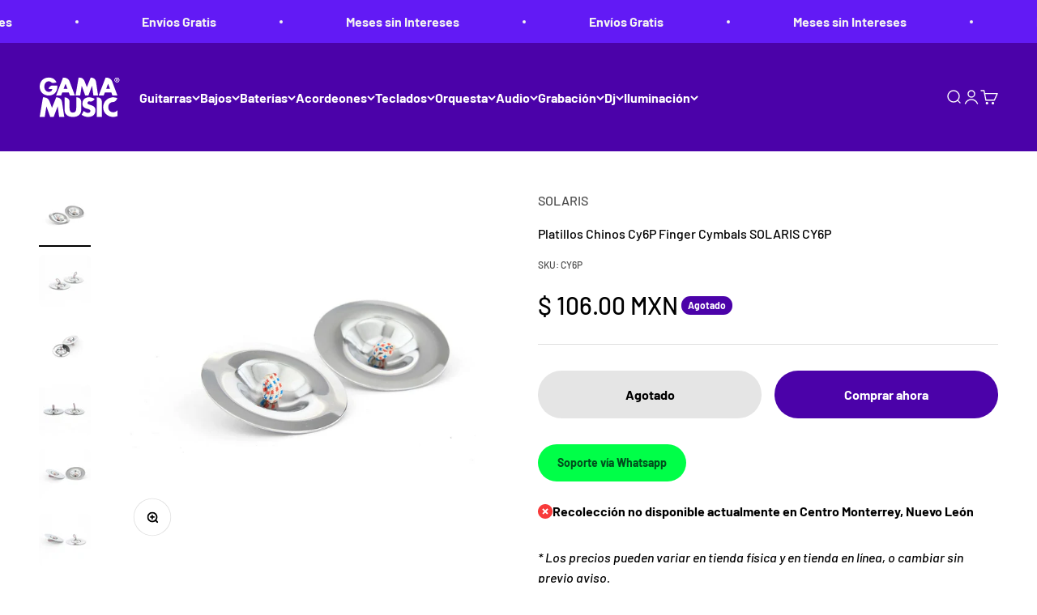

--- FILE ---
content_type: text/html; charset=utf-8
request_url: https://gamamusic.com/products/platillos-chinos-cy6p-finger-cymbals
body_size: 60562
content:
<!doctype html>

<html class="no-js" lang="es" dir="ltr">
  <head>
    
    <!-- Google Tag Manager -->
<script>(function(w,d,s,l,i){w[l]=w[l]||[];w[l].push({'gtm.start':
new Date().getTime(),event:'gtm.js'});var f=d.getElementsByTagName(s)[0],
j=d.createElement(s),dl=l!='dataLayer'?'&l='+l:'';j.async=true;j.src=
'https://www.googletagmanager.com/gtm.js?id='+i+dl;f.parentNode.insertBefore(j,f);
})(window,document,'script','dataLayer','GTM-NQQCXS7C');</script>
<!-- End Google Tag Manager -->
 



    <meta charset="utf-8">
    <meta name="viewport" content="width=device-width, initial-scale=1.0, height=device-height, minimum-scale=1.0, maximum-scale=1.0">
    <meta name="theme-color" content="#4b02a9">

    <title>Platillos Chinos Cy6P Finger Cymbals SOLARIS CY6P</title><link rel="canonical" href="https://gamamusic.com/products/platillos-chinos-cy6p-finger-cymbals">

    
<link rel="shortcut icon" href="//gamamusic.com/cdn/shop/files/fav-gama-music.png?v=1691694873&width=96">
      <link rel="apple-touch-icon" href="//gamamusic.com/cdn/shop/files/fav-gama-music.png?v=1691694873&width=180"><link rel="preconnect" href="https://cdn.shopify.com">
    <link rel="preconnect" href="https://fonts.shopifycdn.com" crossorigin>
    <link rel="dns-prefetch" href="https://productreviews.shopifycdn.com"><link rel="preload" href="//gamamusic.com/cdn/fonts/barlow/barlow_n7.691d1d11f150e857dcbc1c10ef03d825bc378d81.woff2" as="font" type="font/woff2" crossorigin><link rel="preload" href="//gamamusic.com/cdn/fonts/barlow/barlow_n5.a193a1990790eba0cc5cca569d23799830e90f07.woff2" as="font" type="font/woff2" crossorigin><meta property="og:type" content="product">
  <meta property="og:title" content="Platillos Chinos Cy6P Finger Cymbals SOLARIS CY6P">
  <meta property="product:price:amount" content="106.00">
  <meta property="product:price:currency" content="MXN"><meta property="og:image" content="http://gamamusic.com/cdn/shop/files/CY6P-00.jpg?v=1690317735&width=2048">
  <meta property="og:image:secure_url" content="https://gamamusic.com/cdn/shop/files/CY6P-00.jpg?v=1690317735&width=2048">
  <meta property="og:image:width" content="1000">
  <meta property="og:image:height" content="1000"><meta property="og:url" content="https://gamamusic.com/products/platillos-chinos-cy6p-finger-cymbals">
<meta property="og:site_name" content="Gama Music"><meta name="twitter:card" content="summary"><meta name="twitter:title" content="Platillos Chinos Cy6P Finger Cymbals SOLARIS CY6P">
  <meta name="twitter:description" content=""><meta name="twitter:image" content="https://gamamusic.com/cdn/shop/files/CY6P-00.jpg?crop=center&height=1200&v=1690317735&width=1200">
  <meta name="twitter:image:alt" content="">
  <script type="application/ld+json">
  {
    "@context": "https://schema.org",
    "@type": "Product",
    "productID": 8427753275680,
    "offers": [{
          "@type": "Offer",
          "name": "Platillos Chinos Cy6P Finger Cymbals SOLARIS CY6P",
          "availability":"https://schema.org/OutOfStock",
          "price": 106.0,
          "priceCurrency": "MXN",
          "priceValidUntil": "2026-02-05","sku": "CY6P","url": "https://gamamusic.com/products/platillos-chinos-cy6p-finger-cymbals?variant=45625796198688"
        }
],"brand": {
      "@type": "Brand",
      "name": "SOLARIS"
    },
    "name": "Platillos Chinos Cy6P Finger Cymbals SOLARIS CY6P",
    "description": "",
    "category": "Chinas",
    "url": "https://gamamusic.com/products/platillos-chinos-cy6p-finger-cymbals",
    "sku": "CY6P","weight": {
        "@type": "QuantitativeValue",
        "unitCode": "kg",
        "value": 4.0
      },"image": {
      "@type": "ImageObject",
      "url": "https://gamamusic.com/cdn/shop/files/CY6P-00.jpg?v=1690317735&width=1024",
      "image": "https://gamamusic.com/cdn/shop/files/CY6P-00.jpg?v=1690317735&width=1024",
      "name": "",
      "width": "1024",
      "height": "1024"
    }
  }
  </script>



  <script type="application/ld+json">
  {
    "@context": "https://schema.org",
    "@type": "BreadcrumbList",
  "itemListElement": [{
      "@type": "ListItem",
      "position": 1,
      "name": "Inicio",
      "item": "https://gamamusic.com"
    },{
          "@type": "ListItem",
          "position": 2,
          "name": "Platillos Chinos Cy6P Finger Cymbals SOLARIS CY6P",
          "item": "https://gamamusic.com/products/platillos-chinos-cy6p-finger-cymbals"
        }]
  }
  </script>

<style>/* Typography (heading) */
  @font-face {
  font-family: Barlow;
  font-weight: 700;
  font-style: normal;
  font-display: fallback;
  src: url("//gamamusic.com/cdn/fonts/barlow/barlow_n7.691d1d11f150e857dcbc1c10ef03d825bc378d81.woff2") format("woff2"),
       url("//gamamusic.com/cdn/fonts/barlow/barlow_n7.4fdbb1cb7da0e2c2f88492243ffa2b4f91924840.woff") format("woff");
}

@font-face {
  font-family: Barlow;
  font-weight: 700;
  font-style: italic;
  font-display: fallback;
  src: url("//gamamusic.com/cdn/fonts/barlow/barlow_i7.50e19d6cc2ba5146fa437a5a7443c76d5d730103.woff2") format("woff2"),
       url("//gamamusic.com/cdn/fonts/barlow/barlow_i7.47e9f98f1b094d912e6fd631cc3fe93d9f40964f.woff") format("woff");
}

/* Typography (body) */
  @font-face {
  font-family: Barlow;
  font-weight: 500;
  font-style: normal;
  font-display: fallback;
  src: url("//gamamusic.com/cdn/fonts/barlow/barlow_n5.a193a1990790eba0cc5cca569d23799830e90f07.woff2") format("woff2"),
       url("//gamamusic.com/cdn/fonts/barlow/barlow_n5.ae31c82169b1dc0715609b8cc6a610b917808358.woff") format("woff");
}

@font-face {
  font-family: Barlow;
  font-weight: 500;
  font-style: italic;
  font-display: fallback;
  src: url("//gamamusic.com/cdn/fonts/barlow/barlow_i5.714d58286997b65cd479af615cfa9bb0a117a573.woff2") format("woff2"),
       url("//gamamusic.com/cdn/fonts/barlow/barlow_i5.0120f77e6447d3b5df4bbec8ad8c2d029d87fb21.woff") format("woff");
}

@font-face {
  font-family: Barlow;
  font-weight: 700;
  font-style: normal;
  font-display: fallback;
  src: url("//gamamusic.com/cdn/fonts/barlow/barlow_n7.691d1d11f150e857dcbc1c10ef03d825bc378d81.woff2") format("woff2"),
       url("//gamamusic.com/cdn/fonts/barlow/barlow_n7.4fdbb1cb7da0e2c2f88492243ffa2b4f91924840.woff") format("woff");
}

@font-face {
  font-family: Barlow;
  font-weight: 700;
  font-style: italic;
  font-display: fallback;
  src: url("//gamamusic.com/cdn/fonts/barlow/barlow_i7.50e19d6cc2ba5146fa437a5a7443c76d5d730103.woff2") format("woff2"),
       url("//gamamusic.com/cdn/fonts/barlow/barlow_i7.47e9f98f1b094d912e6fd631cc3fe93d9f40964f.woff") format("woff");
}

:root {
    /**
     * ---------------------------------------------------------------------
     * SPACING VARIABLES
     *
     * We are using a spacing inspired from frameworks like Tailwind CSS.
     * ---------------------------------------------------------------------
     */
    --spacing-0-5: 0.125rem; /* 2px */
    --spacing-1: 0.25rem; /* 4px */
    --spacing-1-5: 0.375rem; /* 6px */
    --spacing-2: 0.5rem; /* 8px */
    --spacing-2-5: 0.625rem; /* 10px */
    --spacing-3: 0.75rem; /* 12px */
    --spacing-3-5: 0.875rem; /* 14px */
    --spacing-4: 1rem; /* 16px */
    --spacing-4-5: 1.125rem; /* 18px */
    --spacing-5: 1.25rem; /* 20px */
    --spacing-5-5: 1.375rem; /* 22px */
    --spacing-6: 1.5rem; /* 24px */
    --spacing-6-5: 1.625rem; /* 26px */
    --spacing-7: 1.75rem; /* 28px */
    --spacing-7-5: 1.875rem; /* 30px */
    --spacing-8: 2rem; /* 32px */
    --spacing-8-5: 2.125rem; /* 34px */
    --spacing-9: 2.25rem; /* 36px */
    --spacing-9-5: 2.375rem; /* 38px */
    --spacing-10: 2.5rem; /* 40px */
    --spacing-11: 2.75rem; /* 44px */
    --spacing-12: 3rem; /* 48px */
    --spacing-14: 3.5rem; /* 56px */
    --spacing-16: 4rem; /* 64px */
    --spacing-18: 4.5rem; /* 72px */
    --spacing-20: 5rem; /* 80px */
    --spacing-24: 6rem; /* 96px */
    --spacing-28: 7rem; /* 112px */
    --spacing-32: 8rem; /* 128px */
    --spacing-36: 9rem; /* 144px */
    --spacing-40: 10rem; /* 160px */
    --spacing-44: 11rem; /* 176px */
    --spacing-48: 12rem; /* 192px */
    --spacing-52: 13rem; /* 208px */
    --spacing-56: 14rem; /* 224px */
    --spacing-60: 15rem; /* 240px */
    --spacing-64: 16rem; /* 256px */
    --spacing-72: 18rem; /* 288px */
    --spacing-80: 20rem; /* 320px */
    --spacing-96: 24rem; /* 384px */

    /* Container */
    --container-max-width: 1360px;
    --container-narrow-max-width: 1110px;
    --container-gutter: var(--spacing-5);
    --section-outer-spacing-block: var(--spacing-12);
    --section-inner-max-spacing-block: var(--spacing-10);
    --section-inner-spacing-inline: var(--container-gutter);
    --section-stack-spacing-block: var(--spacing-8);

    /* Grid gutter */
    --grid-gutter: var(--spacing-5);

    /* Product list settings */
    --product-list-row-gap: var(--spacing-8);
    --product-list-column-gap: var(--grid-gutter);

    /* Form settings */
    --input-gap: var(--spacing-2);
    --input-height: 2.625rem;
    --input-padding-inline: var(--spacing-4);

    /* Other sizes */
    --sticky-area-height: calc(var(--sticky-announcement-bar-enabled, 0) * var(--announcement-bar-height, 0px) + var(--sticky-header-enabled, 0) * var(--header-height, 0px));

    /* RTL support */
    --transform-logical-flip: 1;
    --transform-origin-start: left;
    --transform-origin-end: right;

    /**
     * ---------------------------------------------------------------------
     * TYPOGRAPHY
     * ---------------------------------------------------------------------
     */

    /* Font properties */
    --heading-font-family: Barlow, sans-serif;
    --heading-font-weight: 700;
    --heading-font-style: normal;
    --heading-text-transform: normal;
    --heading-letter-spacing: -0.01em;
    --text-font-family: Barlow, sans-serif;
    --text-font-weight: 500;
    --text-font-style: normal;
    --text-letter-spacing: 0.0em;

    /* Font sizes */
    --text-h0: 2.5rem;
    --text-h1: 1.75rem;
    --text-h2: 1.5rem;
    --text-h3: 1.375rem;
    --text-h4: 1.125rem;
    --text-h5: 1.125rem;
    --text-h6: 1rem;
    --text-xs: 0.6875rem;
    --text-sm: 0.75rem;
    --text-base: 0.875rem;
    --text-lg: 1.125rem;

    /**
     * ---------------------------------------------------------------------
     * COLORS
     * ---------------------------------------------------------------------
     */

    /* Color settings */--accent: 75 2 169;
    --text-primary: 0 0 0;
    --background-primary: 255 255 255;
    --dialog-background: 255 255 255;
    --border-color: var(--text-color, var(--text-primary)) / 0.12;

    /* Button colors */
    --button-background-primary: 75 2 169;
    --button-text-primary: 255 255 255;
    --button-background-secondary: 75 2 169;
    --button-text-secondary: 255 255 255;

    /* Status colors */
    --success-background: 233 225 245;
    --success-text: 75 2 169;
    --warning-background: 225 246 249;
    --warning-text: 4 180 207;
    --error-background: 254 231 231;
    --error-text: 248 58 58;

    /* Product colors */
    --on-sale-text: 231 3 3;
    --on-sale-badge-background: 231 3 3;
    --on-sale-badge-text: 255 255 255;
    --sold-out-badge-background: 75 2 169;
    --sold-out-badge-text: 255 255 255;
    --primary-badge-background: 75 2 169;
    --primary-badge-text: 255 255 255;
    --star-color: 75 2 169;
    --product-card-background: 255 255 255;
    --product-card-text: 0 0 0;

    /* Header colors */
    --header-background: 75 2 169;
    --header-text: 255 255 255;

    /* Footer colors */
    --footer-background: 255 255 255;
    --footer-text: 0 0 0;

    /* Rounded variables (used for border radius) */
    --rounded-xs: 0.25rem;
    --rounded-sm: 0.375rem;
    --rounded: 0.75rem;
    --rounded-lg: 1.5rem;
    --rounded-full: 9999px;

    --rounded-button: 3.75rem;
    --rounded-input: 0.5rem;

    /* Box shadow */
    --shadow-sm: 0 2px 8px rgb(var(--text-primary) / 0.1);
    --shadow: 0 5px 15px rgb(var(--text-primary) / 0.1);
    --shadow-md: 0 5px 30px rgb(var(--text-primary) / 0.1);
    --shadow-block: 0px 18px 50px rgb(var(--text-primary) / 0.1);

    /**
     * ---------------------------------------------------------------------
     * OTHER
     * ---------------------------------------------------------------------
     */

    --cursor-close-svg-url: url(//gamamusic.com/cdn/shop/t/8/assets/cursor-close.svg?v=147174565022153725511691012016);
    --cursor-zoom-in-svg-url: url(//gamamusic.com/cdn/shop/t/8/assets/cursor-zoom-in.svg?v=154953035094101115921691012016);
    --cursor-zoom-out-svg-url: url(//gamamusic.com/cdn/shop/t/8/assets/cursor-zoom-out.svg?v=16155520337305705181691012016);
    --checkmark-svg-url: url(//gamamusic.com/cdn/shop/t/8/assets/checkmark.svg?v=77552481021870063511691012016);
  }

  [dir="rtl"]:root {
    /* RTL support */
    --transform-logical-flip: -1;
    --transform-origin-start: right;
    --transform-origin-end: left;
  }

  @media screen and (min-width: 700px) {
    :root {
      /* Typography (font size) */
      --text-h0: 3.25rem;
      --text-h1: 2.25rem;
      --text-h2: 1.75rem;
      --text-h3: 1.625rem;
      --text-h4: 1.25rem;
      --text-h5: 1.25rem;
      --text-h6: 1.125rem;

      --text-xs: 0.75rem;
      --text-sm: 0.875rem;
      --text-base: 1.0rem;
      --text-lg: 1.25rem;

      /* Spacing */
      --container-gutter: 2rem;
      --section-outer-spacing-block: var(--spacing-16);
      --section-inner-max-spacing-block: var(--spacing-12);
      --section-inner-spacing-inline: var(--spacing-12);
      --section-stack-spacing-block: var(--spacing-12);

      /* Grid gutter */
      --grid-gutter: var(--spacing-6);

      /* Product list settings */
      --product-list-row-gap: var(--spacing-12);

      /* Form settings */
      --input-gap: 1rem;
      --input-height: 3.125rem;
      --input-padding-inline: var(--spacing-5);
    }
  }

  @media screen and (min-width: 1000px) {
    :root {
      /* Spacing settings */
      --container-gutter: var(--spacing-12);
      --section-outer-spacing-block: var(--spacing-18);
      --section-inner-max-spacing-block: var(--spacing-16);
      --section-inner-spacing-inline: var(--spacing-16);
      --section-stack-spacing-block: var(--spacing-12);
    }
  }

  @media screen and (min-width: 1150px) {
    :root {
      /* Spacing settings */
      --container-gutter: var(--spacing-12);
      --section-outer-spacing-block: var(--spacing-20);
      --section-inner-max-spacing-block: var(--spacing-16);
      --section-inner-spacing-inline: var(--spacing-16);
      --section-stack-spacing-block: var(--spacing-12);
    }
  }

  @media screen and (min-width: 1400px) {
    :root {
      /* Typography (font size) */
      --text-h0: 4rem;
      --text-h1: 3rem;
      --text-h2: 2.5rem;
      --text-h3: 1.75rem;
      --text-h4: 1.5rem;
      --text-h5: 1.25rem;
      --text-h6: 1.25rem;

      --section-outer-spacing-block: var(--spacing-24);
      --section-inner-max-spacing-block: var(--spacing-18);
      --section-inner-spacing-inline: var(--spacing-18);
    }
  }

  @media screen and (min-width: 1600px) {
    :root {
      --section-outer-spacing-block: var(--spacing-24);
      --section-inner-max-spacing-block: var(--spacing-20);
      --section-inner-spacing-inline: var(--spacing-20);
    }
  }

  /**
   * ---------------------------------------------------------------------
   * LIQUID DEPENDANT CSS
   *
   * Our main CSS is Liquid free, but some very specific features depend on
   * theme settings, so we have them here
   * ---------------------------------------------------------------------
   */@media screen and (pointer: fine) {
        .button:not([disabled]):hover, .btn:not([disabled]):hover, .shopify-payment-button__button--unbranded:not([disabled]):hover {
          --button-background-opacity: 0.85;
        }

        .button--subdued:not([disabled]):hover {
          --button-background: var(--text-color) / .05 !important;
        }
      }</style><script>
  document.documentElement.classList.replace('no-js', 'js');

  // This allows to expose several variables to the global scope, to be used in scripts
  window.themeVariables = {
    settings: {
      showPageTransition: true,
      headingApparition: "split_fade",
      pageType: "product",
      moneyFormat: "$ {{amount}}",
      moneyWithCurrencyFormat: "$ {{amount}} MXN",
      currencyCodeEnabled: true,
      cartType: "drawer",
      showDiscount: true,
      discountMode: "percentage"
    },

    strings: {
      accessibilityClose: "Cerrar",
      accessibilityNext: "Siguiente",
      accessibilityPrevious: "Anterior",
      addToCartButton: "Añadir al Carrito",
      soldOutButton: "Agotado",
      preOrderButton: "Pedido previo",
      unavailableButton: "No disponible",
      closeGallery: "Cerrar galería",
      zoomGallery: "Zoom",
      errorGallery: "No se puede cargar la imagen",
      soldOutBadge: "Agotado",
      discountBadge: "Ahorra @@",
      sku: "SKU:",
      searchNoResults: "No se encontraron resultados.",
      addOrderNote: "Añadir nota al pedido",
      editOrderNote: "Editar nota del pedido",
      shippingEstimatorNoResults: "No hacemos envíos a tu dirección.",
      shippingEstimatorOneResult: "Hay una tarifa de gastos de envío para tu dirección:",
      shippingEstimatorMultipleResults: "Hay varias tarifas de gastos de envío para tu dirección:",
      shippingEstimatorError: "Se produjo un error al recuperar las tarifas de gastos de envío:"
    },

    breakpoints: {
      'sm': 'screen and (min-width: 700px)',
      'md': 'screen and (min-width: 1000px)',
      'lg': 'screen and (min-width: 1150px)',
      'xl': 'screen and (min-width: 1400px)',

      'sm-max': 'screen and (max-width: 699px)',
      'md-max': 'screen and (max-width: 999px)',
      'lg-max': 'screen and (max-width: 1149px)',
      'xl-max': 'screen and (max-width: 1399px)'
    }
  };window.addEventListener('DOMContentLoaded', () => {
      const isReloaded = (window.performance.navigation && window.performance.navigation.type === 1) || window.performance.getEntriesByType('navigation').map((nav) => nav.type).includes('reload');

      if ('animate' in document.documentElement && window.matchMedia('(prefers-reduced-motion: no-preference)').matches && document.referrer.includes(location.host) && !isReloaded) {
        document.body.animate({opacity: [0, 1]}, {duration: 115, fill: 'forwards'});
      }
    });

    window.addEventListener('pageshow', (event) => {
      document.body.classList.remove('page-transition');

      if (event.persisted) {
        document.body.animate({opacity: [0, 1]}, {duration: 0, fill: 'forwards'});
      }
    });// For detecting native share
  document.documentElement.classList.add(`native-share--${navigator.share ? 'enabled' : 'disabled'}`);// We save the product ID in local storage to be eventually used for recently viewed section
    try {
      const recentlyViewedProducts = new Set(JSON.parse(localStorage.getItem('theme:recently-viewed-products') || '[]'));

      recentlyViewedProducts.delete(8427753275680); // Delete first to re-move the product
      recentlyViewedProducts.add(8427753275680);

      localStorage.setItem('theme:recently-viewed-products', JSON.stringify(Array.from(recentlyViewedProducts.values()).reverse()));
    } catch (e) {
      // Safari in private mode does not allow setting item, we silently fail
    }</script><script type="module" src="//gamamusic.com/cdn/shop/t/8/assets/vendor.min.js?v=20880576495916334881691011998"></script>
    <script type="module" src="//gamamusic.com/cdn/shop/t/8/assets/theme.js?v=70800631448001253531769192971"></script>
    <script type="module" src="//gamamusic.com/cdn/shop/t/8/assets/sections.js?v=10632608556073621321696887407"> </script>

    <script>
        (function(w,d,u){
                var s=d.createElement('script');s.async=true;s.src=u+'?'+(Date.now()/60000|0);
                var h=d.getElementsByTagName('script')[0];h.parentNode.insertBefore(s,h);
        })(window,document,'https://cdn.bitrix24.es/b13464557/crm/site_button/loader_1_22ca5u.js');
    </script>
    
    <script>window.performance && window.performance.mark && window.performance.mark('shopify.content_for_header.start');</script><meta name="facebook-domain-verification" content="cdsnj8ff6a1ic9sqwoz47ydi5k01ao">
<meta name="google-site-verification" content="whphLPMZOuXFZKT-jgutIvJLeY5ZcSUKB8IvkUwtYHo">
<meta id="shopify-digital-wallet" name="shopify-digital-wallet" content="/78188216608/digital_wallets/dialog">
<link rel="alternate" type="application/json+oembed" href="https://gamamusic.com/products/platillos-chinos-cy6p-finger-cymbals.oembed">
<script async="async" src="/checkouts/internal/preloads.js?locale=es-MX"></script>
<script id="shopify-features" type="application/json">{"accessToken":"ba3f3b1ac65dec4e863d070166090e0b","betas":["rich-media-storefront-analytics"],"domain":"gamamusic.com","predictiveSearch":true,"shopId":78188216608,"locale":"es"}</script>
<script>var Shopify = Shopify || {};
Shopify.shop = "035b9e.myshopify.com";
Shopify.locale = "es";
Shopify.currency = {"active":"MXN","rate":"1.0"};
Shopify.country = "MX";
Shopify.theme = {"name":"Gama Music","id":156140568864,"schema_name":"Impact","schema_version":"4.3.4","theme_store_id":1190,"role":"main"};
Shopify.theme.handle = "null";
Shopify.theme.style = {"id":null,"handle":null};
Shopify.cdnHost = "gamamusic.com/cdn";
Shopify.routes = Shopify.routes || {};
Shopify.routes.root = "/";</script>
<script type="module">!function(o){(o.Shopify=o.Shopify||{}).modules=!0}(window);</script>
<script>!function(o){function n(){var o=[];function n(){o.push(Array.prototype.slice.apply(arguments))}return n.q=o,n}var t=o.Shopify=o.Shopify||{};t.loadFeatures=n(),t.autoloadFeatures=n()}(window);</script>
<script id="shop-js-analytics" type="application/json">{"pageType":"product"}</script>
<script defer="defer" async type="module" src="//gamamusic.com/cdn/shopifycloud/shop-js/modules/v2/client.init-shop-cart-sync_2Gr3Q33f.es.esm.js"></script>
<script defer="defer" async type="module" src="//gamamusic.com/cdn/shopifycloud/shop-js/modules/v2/chunk.common_noJfOIa7.esm.js"></script>
<script defer="defer" async type="module" src="//gamamusic.com/cdn/shopifycloud/shop-js/modules/v2/chunk.modal_Deo2FJQo.esm.js"></script>
<script type="module">
  await import("//gamamusic.com/cdn/shopifycloud/shop-js/modules/v2/client.init-shop-cart-sync_2Gr3Q33f.es.esm.js");
await import("//gamamusic.com/cdn/shopifycloud/shop-js/modules/v2/chunk.common_noJfOIa7.esm.js");
await import("//gamamusic.com/cdn/shopifycloud/shop-js/modules/v2/chunk.modal_Deo2FJQo.esm.js");

  window.Shopify.SignInWithShop?.initShopCartSync?.({"fedCMEnabled":true,"windoidEnabled":true});

</script>
<script>(function() {
  var isLoaded = false;
  function asyncLoad() {
    if (isLoaded) return;
    isLoaded = true;
    var urls = ["https:\/\/cdn.nfcube.com\/instafeed-2e2ad627638ba3835165667b8ccc13fd.js?shop=035b9e.myshopify.com","https:\/\/chimpstatic.com\/mcjs-connected\/js\/users\/82d0ebd29606de135550d1494\/1bb57af0b7b94063e7b66337e.js?shop=035b9e.myshopify.com","https:\/\/app.facturama.mx\/Scripts\/source\/shopify\/loadScript.js?shop=035b9e.myshopify.com","https:\/\/app.facturama.mx\/Scripts\/source\/shopify\/dataClient.js?shop=035b9e.myshopify.com"];
    for (var i = 0; i < urls.length; i++) {
      var s = document.createElement('script');
      s.type = 'text/javascript';
      s.async = true;
      s.src = urls[i];
      var x = document.getElementsByTagName('script')[0];
      x.parentNode.insertBefore(s, x);
    }
  };
  if(window.attachEvent) {
    window.attachEvent('onload', asyncLoad);
  } else {
    window.addEventListener('load', asyncLoad, false);
  }
})();</script>
<script id="__st">var __st={"a":78188216608,"offset":-21600,"reqid":"056efeed-2be3-4df7-bc35-e0d3c90fc7ee-1769459683","pageurl":"gamamusic.com\/products\/platillos-chinos-cy6p-finger-cymbals","u":"61577ffda0ab","p":"product","rtyp":"product","rid":8427753275680};</script>
<script>window.ShopifyPaypalV4VisibilityTracking = true;</script>
<script id="captcha-bootstrap">!function(){'use strict';const t='contact',e='account',n='new_comment',o=[[t,t],['blogs',n],['comments',n],[t,'customer']],c=[[e,'customer_login'],[e,'guest_login'],[e,'recover_customer_password'],[e,'create_customer']],r=t=>t.map((([t,e])=>`form[action*='/${t}']:not([data-nocaptcha='true']) input[name='form_type'][value='${e}']`)).join(','),a=t=>()=>t?[...document.querySelectorAll(t)].map((t=>t.form)):[];function s(){const t=[...o],e=r(t);return a(e)}const i='password',u='form_key',d=['recaptcha-v3-token','g-recaptcha-response','h-captcha-response',i],f=()=>{try{return window.sessionStorage}catch{return}},m='__shopify_v',_=t=>t.elements[u];function p(t,e,n=!1){try{const o=window.sessionStorage,c=JSON.parse(o.getItem(e)),{data:r}=function(t){const{data:e,action:n}=t;return t[m]||n?{data:e,action:n}:{data:t,action:n}}(c);for(const[e,n]of Object.entries(r))t.elements[e]&&(t.elements[e].value=n);n&&o.removeItem(e)}catch(o){console.error('form repopulation failed',{error:o})}}const l='form_type',E='cptcha';function T(t){t.dataset[E]=!0}const w=window,h=w.document,L='Shopify',v='ce_forms',y='captcha';let A=!1;((t,e)=>{const n=(g='f06e6c50-85a8-45c8-87d0-21a2b65856fe',I='https://cdn.shopify.com/shopifycloud/storefront-forms-hcaptcha/ce_storefront_forms_captcha_hcaptcha.v1.5.2.iife.js',D={infoText:'Protegido por hCaptcha',privacyText:'Privacidad',termsText:'Términos'},(t,e,n)=>{const o=w[L][v],c=o.bindForm;if(c)return c(t,g,e,D).then(n);var r;o.q.push([[t,g,e,D],n]),r=I,A||(h.body.append(Object.assign(h.createElement('script'),{id:'captcha-provider',async:!0,src:r})),A=!0)});var g,I,D;w[L]=w[L]||{},w[L][v]=w[L][v]||{},w[L][v].q=[],w[L][y]=w[L][y]||{},w[L][y].protect=function(t,e){n(t,void 0,e),T(t)},Object.freeze(w[L][y]),function(t,e,n,w,h,L){const[v,y,A,g]=function(t,e,n){const i=e?o:[],u=t?c:[],d=[...i,...u],f=r(d),m=r(i),_=r(d.filter((([t,e])=>n.includes(e))));return[a(f),a(m),a(_),s()]}(w,h,L),I=t=>{const e=t.target;return e instanceof HTMLFormElement?e:e&&e.form},D=t=>v().includes(t);t.addEventListener('submit',(t=>{const e=I(t);if(!e)return;const n=D(e)&&!e.dataset.hcaptchaBound&&!e.dataset.recaptchaBound,o=_(e),c=g().includes(e)&&(!o||!o.value);(n||c)&&t.preventDefault(),c&&!n&&(function(t){try{if(!f())return;!function(t){const e=f();if(!e)return;const n=_(t);if(!n)return;const o=n.value;o&&e.removeItem(o)}(t);const e=Array.from(Array(32),(()=>Math.random().toString(36)[2])).join('');!function(t,e){_(t)||t.append(Object.assign(document.createElement('input'),{type:'hidden',name:u})),t.elements[u].value=e}(t,e),function(t,e){const n=f();if(!n)return;const o=[...t.querySelectorAll(`input[type='${i}']`)].map((({name:t})=>t)),c=[...d,...o],r={};for(const[a,s]of new FormData(t).entries())c.includes(a)||(r[a]=s);n.setItem(e,JSON.stringify({[m]:1,action:t.action,data:r}))}(t,e)}catch(e){console.error('failed to persist form',e)}}(e),e.submit())}));const S=(t,e)=>{t&&!t.dataset[E]&&(n(t,e.some((e=>e===t))),T(t))};for(const o of['focusin','change'])t.addEventListener(o,(t=>{const e=I(t);D(e)&&S(e,y())}));const B=e.get('form_key'),M=e.get(l),P=B&&M;t.addEventListener('DOMContentLoaded',(()=>{const t=y();if(P)for(const e of t)e.elements[l].value===M&&p(e,B);[...new Set([...A(),...v().filter((t=>'true'===t.dataset.shopifyCaptcha))])].forEach((e=>S(e,t)))}))}(h,new URLSearchParams(w.location.search),n,t,e,['guest_login'])})(!0,!0)}();</script>
<script integrity="sha256-4kQ18oKyAcykRKYeNunJcIwy7WH5gtpwJnB7kiuLZ1E=" data-source-attribution="shopify.loadfeatures" defer="defer" src="//gamamusic.com/cdn/shopifycloud/storefront/assets/storefront/load_feature-a0a9edcb.js" crossorigin="anonymous"></script>
<script data-source-attribution="shopify.dynamic_checkout.dynamic.init">var Shopify=Shopify||{};Shopify.PaymentButton=Shopify.PaymentButton||{isStorefrontPortableWallets:!0,init:function(){window.Shopify.PaymentButton.init=function(){};var t=document.createElement("script");t.src="https://gamamusic.com/cdn/shopifycloud/portable-wallets/latest/portable-wallets.es.js",t.type="module",document.head.appendChild(t)}};
</script>
<script data-source-attribution="shopify.dynamic_checkout.buyer_consent">
  function portableWalletsHideBuyerConsent(e){var t=document.getElementById("shopify-buyer-consent"),n=document.getElementById("shopify-subscription-policy-button");t&&n&&(t.classList.add("hidden"),t.setAttribute("aria-hidden","true"),n.removeEventListener("click",e))}function portableWalletsShowBuyerConsent(e){var t=document.getElementById("shopify-buyer-consent"),n=document.getElementById("shopify-subscription-policy-button");t&&n&&(t.classList.remove("hidden"),t.removeAttribute("aria-hidden"),n.addEventListener("click",e))}window.Shopify?.PaymentButton&&(window.Shopify.PaymentButton.hideBuyerConsent=portableWalletsHideBuyerConsent,window.Shopify.PaymentButton.showBuyerConsent=portableWalletsShowBuyerConsent);
</script>
<script>
  function portableWalletsCleanup(e){e&&e.src&&console.error("Failed to load portable wallets script "+e.src);var t=document.querySelectorAll("shopify-accelerated-checkout .shopify-payment-button__skeleton, shopify-accelerated-checkout-cart .wallet-cart-button__skeleton"),e=document.getElementById("shopify-buyer-consent");for(let e=0;e<t.length;e++)t[e].remove();e&&e.remove()}function portableWalletsNotLoadedAsModule(e){e instanceof ErrorEvent&&"string"==typeof e.message&&e.message.includes("import.meta")&&"string"==typeof e.filename&&e.filename.includes("portable-wallets")&&(window.removeEventListener("error",portableWalletsNotLoadedAsModule),window.Shopify.PaymentButton.failedToLoad=e,"loading"===document.readyState?document.addEventListener("DOMContentLoaded",window.Shopify.PaymentButton.init):window.Shopify.PaymentButton.init())}window.addEventListener("error",portableWalletsNotLoadedAsModule);
</script>

<script type="module" src="https://gamamusic.com/cdn/shopifycloud/portable-wallets/latest/portable-wallets.es.js" onError="portableWalletsCleanup(this)" crossorigin="anonymous"></script>
<script nomodule>
  document.addEventListener("DOMContentLoaded", portableWalletsCleanup);
</script>

<script id='scb4127' type='text/javascript' async='' src='https://gamamusic.com/cdn/shopifycloud/privacy-banner/storefront-banner.js'></script><link id="shopify-accelerated-checkout-styles" rel="stylesheet" media="screen" href="https://gamamusic.com/cdn/shopifycloud/portable-wallets/latest/accelerated-checkout-backwards-compat.css" crossorigin="anonymous">
<style id="shopify-accelerated-checkout-cart">
        #shopify-buyer-consent {
  margin-top: 1em;
  display: inline-block;
  width: 100%;
}

#shopify-buyer-consent.hidden {
  display: none;
}

#shopify-subscription-policy-button {
  background: none;
  border: none;
  padding: 0;
  text-decoration: underline;
  font-size: inherit;
  cursor: pointer;
}

#shopify-subscription-policy-button::before {
  box-shadow: none;
}

      </style>

<script>window.performance && window.performance.mark && window.performance.mark('shopify.content_for_header.end');</script>
<link href="//gamamusic.com/cdn/shop/t/8/assets/theme.css?v=165476918875060646471693956069" rel="stylesheet" type="text/css" media="all" /><script>window.is_hulkpo_installed=false</script><!-- BEGIN app block: shopify://apps/mercado-pago-antifraud-plus/blocks/embed-block/b19ea721-f94a-4308-bee5-0057c043bac5 -->
<!-- BEGIN app snippet: send-melidata-report --><script>
  const MLD_IS_DEV = false;
  const CART_TOKEN_KEY = 'cartToken';
  const USER_SESSION_ID_KEY = 'pf_user_session_id';
  const EVENT_TYPE = 'event';
  const MLD_PLATFORM_NAME = 'shopify';
  const PLATFORM_VERSION = '1.0.0';
  const MLD_PLUGIN_VERSION = '0.1.0';
  const NAVIGATION_DATA_PATH = 'pf/navigation_data';
  const MELIDATA_TRACKS_URL = 'https://api.mercadopago.com/v1/plugins/melidata/tracks';
  const BUSINESS_NAME = 'mercadopago';
  const MLD_MELI_SESSION_ID_KEY = 'meli_session_id';
  const EVENT_NAME = 'navigation_data'

  const SEND_MELIDATA_REPORT_NAME = MLD_IS_DEV ? 'send_melidata_report_test' : 'send_melidata_report';
  const SUCCESS_SENDING_MELIDATA_REPORT_VALUE = 'SUCCESS_SENDING_MELIDATA_REPORT';
  const FAILED_SENDING_MELIDATA_REPORT_VALUE = 'FAILED_SENDING_MELIDATA_REPORT';

  const userAgent = navigator.userAgent;
  const startTime = Date.now();
  const deviceId = sessionStorage.getItem(MLD_MELI_SESSION_ID_KEY) ?? '';
  const cartToken = localStorage.getItem(CART_TOKEN_KEY) ?? '';
  const userSessionId = generateUserSessionId();
  const shopId = __st?.a ?? '';
  const shopUrl = Shopify?.shop ?? '';
  const country = Shopify?.country ?? '';

  const siteIdMap = {
    BR: 'MLB',
    MX: 'MLM',
    CO: 'MCO',
    CL: 'MLC',
    UY: 'MLU',
    PE: 'MPE',
    AR: 'MLA',
  };

  function getSiteId() {
    return siteIdMap[country] ?? 'MLB';
  }

  function detectBrowser() {
    switch (true) {
      case /Edg/.test(userAgent):
        return 'Microsoft Edge';
      case /Chrome/.test(userAgent) && !/Edg/.test(userAgent):
        return 'Chrome';
      case /Firefox/.test(userAgent):
        return 'Firefox';
      case /Safari/.test(userAgent) && !/Chrome/.test(userAgent):
        return 'Safari';
      case /Opera/.test(userAgent) || /OPR/.test(userAgent):
        return 'Opera';
      case /Trident/.test(userAgent) || /MSIE/.test(userAgent):
        return 'Internet Explorer';
      case /Edge/.test(userAgent):
        return 'Microsoft Edge (Legacy)';
      default:
        return 'Unknown';
    }
  }

  function detectDevice() {
    switch (true) {
      case /android/i.test(userAgent):
        return '/mobile/android';
      case /iPad|iPhone|iPod/.test(userAgent):
        return '/mobile/ios';
      case /mobile/i.test(userAgent):
        return '/mobile';
      default:
        return '/web/desktop';
    }
  }

  function getPageTimeCount() {
    const endTime = Date.now();
    const timeSpent = endTime - startTime;
    return timeSpent;
  }

  function buildURLPath(fullUrl) {
    try {
      const url = new URL(fullUrl);
      return url.pathname;
    } catch (error) {
      return '';
    }
  }

  function generateUUID() {
    return 'pf-' + Date.now() + '-' + Math.random().toString(36).substring(2, 9);
  }

  function generateUserSessionId() {
    const uuid = generateUUID();
    const userSessionId = sessionStorage.getItem(USER_SESSION_ID_KEY);
    if (!userSessionId) {
      sessionStorage.setItem(USER_SESSION_ID_KEY, uuid);
      return uuid;
    }
    return userSessionId;
  }

  function sendMelidataReport() {
    try {
      const payload = {
        platform: {
          name: MLD_PLATFORM_NAME,
          version: PLATFORM_VERSION,
          uri: '/',
          location: '/',
        },
        plugin: {
          version: MLD_PLUGIN_VERSION,
        },
        user: {
          uid: userSessionId,
        },
        application: {
          business: BUSINESS_NAME,
          site_id: getSiteId(),
          version: PLATFORM_VERSION,
        },
        device: {
          platform: detectDevice(),
        },
        events: [
          {
            path: NAVIGATION_DATA_PATH,
            id: userSessionId,
            type: EVENT_TYPE,
            user_local_timestamp: new Date().toISOString(),
            metadata_type: EVENT_TYPE,
            metadata: {
              event: {
                element: 'window',
                action: 'load',
                target: 'body',
                label: EVENT_NAME,
              },
              configs: [
                {
                  config_name: 'page_time',
                  new_value: getPageTimeCount().toString(),
                },
                {
                  config_name: 'shop',
                  new_value: shopUrl,
                },
                {
                  config_name: 'shop_id',
                  new_value: String(shopId),
                },
                {
                  config_name: 'pf_user_session_id',
                  new_value: userSessionId,
                },
                {
                  config_name: 'current_page',
                  new_value: location.pathname,
                },
                {
                  config_name: 'last_page',
                  new_value: buildURLPath(document.referrer),
                },
                {
                  config_name: 'is_device_generated',
                  new_value: String(!!deviceId),
                },
                {
                  config_name: 'browser',
                  new_value: detectBrowser(),
                },
                {
                  config_name: 'cart_token',
                  new_value: cartToken.slice(1, -1),
                },
              ],
            },
          },
        ],
      };

      const success = navigator.sendBeacon(MELIDATA_TRACKS_URL, JSON.stringify(payload));
      if (success) {
        registerDatadogEvent(SEND_MELIDATA_REPORT_NAME, SUCCESS_SENDING_MELIDATA_REPORT_VALUE, `[${EVENT_NAME}]`, shopUrl);
      } else {
        registerDatadogEvent(SEND_MELIDATA_REPORT_NAME, FAILED_SENDING_MELIDATA_REPORT_VALUE, `[${EVENT_NAME}]`, shopUrl);
      }
    } catch (error) {
      registerDatadogEvent(SEND_MELIDATA_REPORT_NAME, FAILED_SENDING_MELIDATA_REPORT_VALUE, `[${EVENT_NAME}]: ${error}`, shopUrl);
    }
  }
  window.addEventListener('beforeunload', sendMelidataReport);
</script><!-- END app snippet -->
<!-- END app block --><!-- BEGIN app block: shopify://apps/o-request-a-quote/blocks/omgrfq_script/5f4ac0e6-8a57-4f3d-853e-0194eab86273 --><script
  id="omgrfq-script"
  type='text/javascript'
  data-type="custom">
    if ((typeof window.jQuery === 'undefined')) {<!-- BEGIN app snippet: omg-jquery -->
    (function(){"use strict";var C=document,D=window,st=C.documentElement,L=C.createElement.bind(C),ft=L("div"),q=L("table"),Mt=L("tbody"),ot=L("tr"),H=Array.isArray,S=Array.prototype,Dt=S.concat,U=S.filter,at=S.indexOf,ct=S.map,Bt=S.push,ht=S.slice,z=S.some,_t=S.splice,Pt=/^#(?:[\w-]|\\.|[^\x00-\xa0])*$/,Ht=/^\.(?:[\w-]|\\.|[^\x00-\xa0])*$/,$t=/<.+>/,jt=/^\w+$/;function J(t,n){var r=It(n);return!t||!r&&!A(n)&&!c(n)?[]:!r&&Ht.test(t)?n.getElementsByClassName(t.slice(1).replace(/\\/g,"")):!r&&jt.test(t)?n.getElementsByTagName(t):n.querySelectorAll(t)}var dt=function(){function t(n,r){if(n){if(Y(n))return n;var i=n;if(g(n)){var e=r||C;if(i=Pt.test(n)&&A(e)?e.getElementById(n.slice(1).replace(/\\/g,"")):$t.test(n)?yt(n):Y(e)?e.find(n):g(e)?o(e).find(n):J(n,e),!i)return}else if(O(n))return this.ready(n);(i.nodeType||i===D)&&(i=[i]),this.length=i.length;for(var s=0,f=this.length;s<f;s++)this[s]=i[s]}}return t.prototype.init=function(n,r){return new t(n,r)},t}(),u=dt.prototype,o=u.init;o.fn=o.prototype=u,u.length=0,u.splice=_t,typeof Symbol=="function"&&(u[Symbol.iterator]=S[Symbol.iterator]);function Y(t){return t instanceof dt}function B(t){return!!t&&t===t.window}function A(t){return!!t&&t.nodeType===9}function It(t){return!!t&&t.nodeType===11}function c(t){return!!t&&t.nodeType===1}function Ft(t){return!!t&&t.nodeType===3}function Wt(t){return typeof t=="boolean"}function O(t){return typeof t=="function"}function g(t){return typeof t=="string"}function v(t){return t===void 0}function P(t){return t===null}function lt(t){return!isNaN(parseFloat(t))&&isFinite(t)}function G(t){if(typeof t!="object"||t===null)return!1;var n=Object.getPrototypeOf(t);return n===null||n===Object.prototype}o.isWindow=B,o.isFunction=O,o.isArray=H,o.isNumeric=lt,o.isPlainObject=G;function d(t,n,r){if(r){for(var i=t.length;i--;)if(n.call(t[i],i,t[i])===!1)return t}else if(G(t))for(var e=Object.keys(t),i=0,s=e.length;i<s;i++){var f=e[i];if(n.call(t[f],f,t[f])===!1)return t}else for(var i=0,s=t.length;i<s;i++)if(n.call(t[i],i,t[i])===!1)return t;return t}o.each=d,u.each=function(t){return d(this,t)},u.empty=function(){return this.each(function(t,n){for(;n.firstChild;)n.removeChild(n.firstChild)})};var qt=/\S+/g;function j(t){return g(t)?t.match(qt)||[]:[]}u.toggleClass=function(t,n){var r=j(t),i=!v(n);return this.each(function(e,s){c(s)&&d(r,function(f,a){i?n?s.classList.add(a):s.classList.remove(a):s.classList.toggle(a)})})},u.addClass=function(t){return this.toggleClass(t,!0)},u.removeAttr=function(t){var n=j(t);return this.each(function(r,i){c(i)&&d(n,function(e,s){i.removeAttribute(s)})})};function Ut(t,n){if(t){if(g(t)){if(arguments.length<2){if(!this[0]||!c(this[0]))return;var r=this[0].getAttribute(t);return P(r)?void 0:r}return v(n)?this:P(n)?this.removeAttr(t):this.each(function(e,s){c(s)&&s.setAttribute(t,n)})}for(var i in t)this.attr(i,t[i]);return this}}u.attr=Ut,u.removeClass=function(t){return arguments.length?this.toggleClass(t,!1):this.attr("class","")},u.hasClass=function(t){return!!t&&z.call(this,function(n){return c(n)&&n.classList.contains(t)})},u.get=function(t){return v(t)?ht.call(this):(t=Number(t),this[t<0?t+this.length:t])},u.eq=function(t){return o(this.get(t))},u.first=function(){return this.eq(0)},u.last=function(){return this.eq(-1)};function zt(t){return v(t)?this.get().map(function(n){return c(n)||Ft(n)?n.textContent:""}).join(""):this.each(function(n,r){c(r)&&(r.textContent=t)})}u.text=zt;function T(t,n,r){if(c(t)){var i=D.getComputedStyle(t,null);return r?i.getPropertyValue(n)||void 0:i[n]||t.style[n]}}function E(t,n){return parseInt(T(t,n),10)||0}function gt(t,n){return E(t,"border".concat(n?"Left":"Top","Width"))+E(t,"padding".concat(n?"Left":"Top"))+E(t,"padding".concat(n?"Right":"Bottom"))+E(t,"border".concat(n?"Right":"Bottom","Width"))}var X={};function Jt(t){if(X[t])return X[t];var n=L(t);C.body.insertBefore(n,null);var r=T(n,"display");return C.body.removeChild(n),X[t]=r!=="none"?r:"block"}function vt(t){return T(t,"display")==="none"}function pt(t,n){var r=t&&(t.matches||t.webkitMatchesSelector||t.msMatchesSelector);return!!r&&!!n&&r.call(t,n)}function I(t){return g(t)?function(n,r){return pt(r,t)}:O(t)?t:Y(t)?function(n,r){return t.is(r)}:t?function(n,r){return r===t}:function(){return!1}}u.filter=function(t){var n=I(t);return o(U.call(this,function(r,i){return n.call(r,i,r)}))};function x(t,n){return n?t.filter(n):t}u.detach=function(t){return x(this,t).each(function(n,r){r.parentNode&&r.parentNode.removeChild(r)}),this};var Yt=/^\s*<(\w+)[^>]*>/,Gt=/^<(\w+)\s*\/?>(?:<\/\1>)?$/,mt={"*":ft,tr:Mt,td:ot,th:ot,thead:q,tbody:q,tfoot:q};function yt(t){if(!g(t))return[];if(Gt.test(t))return[L(RegExp.$1)];var n=Yt.test(t)&&RegExp.$1,r=mt[n]||mt["*"];return r.innerHTML=t,o(r.childNodes).detach().get()}o.parseHTML=yt,u.has=function(t){var n=g(t)?function(r,i){return J(t,i).length}:function(r,i){return i.contains(t)};return this.filter(n)},u.not=function(t){var n=I(t);return this.filter(function(r,i){return(!g(t)||c(i))&&!n.call(i,r,i)})};function R(t,n,r,i){for(var e=[],s=O(n),f=i&&I(i),a=0,y=t.length;a<y;a++)if(s){var h=n(t[a]);h.length&&Bt.apply(e,h)}else for(var p=t[a][n];p!=null&&!(i&&f(-1,p));)e.push(p),p=r?p[n]:null;return e}function bt(t){return t.multiple&&t.options?R(U.call(t.options,function(n){return n.selected&&!n.disabled&&!n.parentNode.disabled}),"value"):t.value||""}function Xt(t){return arguments.length?this.each(function(n,r){var i=r.multiple&&r.options;if(i||Ot.test(r.type)){var e=H(t)?ct.call(t,String):P(t)?[]:[String(t)];i?d(r.options,function(s,f){f.selected=e.indexOf(f.value)>=0},!0):r.checked=e.indexOf(r.value)>=0}else r.value=v(t)||P(t)?"":t}):this[0]&&bt(this[0])}u.val=Xt,u.is=function(t){var n=I(t);return z.call(this,function(r,i){return n.call(r,i,r)})},o.guid=1;function w(t){return t.length>1?U.call(t,function(n,r,i){return at.call(i,n)===r}):t}o.unique=w,u.add=function(t,n){return o(w(this.get().concat(o(t,n).get())))},u.children=function(t){return x(o(w(R(this,function(n){return n.children}))),t)},u.parent=function(t){return x(o(w(R(this,"parentNode"))),t)},u.index=function(t){var n=t?o(t)[0]:this[0],r=t?this:o(n).parent().children();return at.call(r,n)},u.closest=function(t){var n=this.filter(t);if(n.length)return n;var r=this.parent();return r.length?r.closest(t):n},u.siblings=function(t){return x(o(w(R(this,function(n){return o(n).parent().children().not(n)}))),t)},u.find=function(t){return o(w(R(this,function(n){return J(t,n)})))};var Kt=/^\s*<!(?:\[CDATA\[|--)|(?:\]\]|--)>\s*$/g,Qt=/^$|^module$|\/(java|ecma)script/i,Vt=["type","src","nonce","noModule"];function Zt(t,n){var r=o(t);r.filter("script").add(r.find("script")).each(function(i,e){if(Qt.test(e.type)&&st.contains(e)){var s=L("script");s.text=e.textContent.replace(Kt,""),d(Vt,function(f,a){e[a]&&(s[a]=e[a])}),n.head.insertBefore(s,null),n.head.removeChild(s)}})}function kt(t,n,r,i,e){i?t.insertBefore(n,r?t.firstChild:null):t.nodeName==="HTML"?t.parentNode.replaceChild(n,t):t.parentNode.insertBefore(n,r?t:t.nextSibling),e&&Zt(n,t.ownerDocument)}function N(t,n,r,i,e,s,f,a){return d(t,function(y,h){d(o(h),function(p,M){d(o(n),function(b,W){var rt=r?M:W,it=r?W:M,m=r?p:b;kt(rt,m?it.cloneNode(!0):it,i,e,!m)},a)},f)},s),n}u.after=function(){return N(arguments,this,!1,!1,!1,!0,!0)},u.append=function(){return N(arguments,this,!1,!1,!0)};function tn(t){if(!arguments.length)return this[0]&&this[0].innerHTML;if(v(t))return this;var n=/<script[\s>]/.test(t);return this.each(function(r,i){c(i)&&(n?o(i).empty().append(t):i.innerHTML=t)})}u.html=tn,u.appendTo=function(t){return N(arguments,this,!0,!1,!0)},u.wrapInner=function(t){return this.each(function(n,r){var i=o(r),e=i.contents();e.length?e.wrapAll(t):i.append(t)})},u.before=function(){return N(arguments,this,!1,!0)},u.wrapAll=function(t){for(var n=o(t),r=n[0];r.children.length;)r=r.firstElementChild;return this.first().before(n),this.appendTo(r)},u.wrap=function(t){return this.each(function(n,r){var i=o(t)[0];o(r).wrapAll(n?i.cloneNode(!0):i)})},u.insertAfter=function(t){return N(arguments,this,!0,!1,!1,!1,!1,!0)},u.insertBefore=function(t){return N(arguments,this,!0,!0)},u.prepend=function(){return N(arguments,this,!1,!0,!0,!0,!0)},u.prependTo=function(t){return N(arguments,this,!0,!0,!0,!1,!1,!0)},u.contents=function(){return o(w(R(this,function(t){return t.tagName==="IFRAME"?[t.contentDocument]:t.tagName==="TEMPLATE"?t.content.childNodes:t.childNodes})))},u.next=function(t,n,r){return x(o(w(R(this,"nextElementSibling",n,r))),t)},u.nextAll=function(t){return this.next(t,!0)},u.nextUntil=function(t,n){return this.next(n,!0,t)},u.parents=function(t,n){return x(o(w(R(this,"parentElement",!0,n))),t)},u.parentsUntil=function(t,n){return this.parents(n,t)},u.prev=function(t,n,r){return x(o(w(R(this,"previousElementSibling",n,r))),t)},u.prevAll=function(t){return this.prev(t,!0)},u.prevUntil=function(t,n){return this.prev(n,!0,t)},u.map=function(t){return o(Dt.apply([],ct.call(this,function(n,r){return t.call(n,r,n)})))},u.clone=function(){return this.map(function(t,n){return n.cloneNode(!0)})},u.offsetParent=function(){return this.map(function(t,n){for(var r=n.offsetParent;r&&T(r,"position")==="static";)r=r.offsetParent;return r||st})},u.slice=function(t,n){return o(ht.call(this,t,n))};var nn=/-([a-z])/g;function K(t){return t.replace(nn,function(n,r){return r.toUpperCase()})}u.ready=function(t){var n=function(){return setTimeout(t,0,o)};return C.readyState!=="loading"?n():C.addEventListener("DOMContentLoaded",n),this},u.unwrap=function(){return this.parent().each(function(t,n){if(n.tagName!=="BODY"){var r=o(n);r.replaceWith(r.children())}}),this},u.offset=function(){var t=this[0];if(t){var n=t.getBoundingClientRect();return{top:n.top+D.pageYOffset,left:n.left+D.pageXOffset}}},u.position=function(){var t=this[0];if(t){var n=T(t,"position")==="fixed",r=n?t.getBoundingClientRect():this.offset();if(!n){for(var i=t.ownerDocument,e=t.offsetParent||i.documentElement;(e===i.body||e===i.documentElement)&&T(e,"position")==="static";)e=e.parentNode;if(e!==t&&c(e)){var s=o(e).offset();r.top-=s.top+E(e,"borderTopWidth"),r.left-=s.left+E(e,"borderLeftWidth")}}return{top:r.top-E(t,"marginTop"),left:r.left-E(t,"marginLeft")}}};var Et={class:"className",contenteditable:"contentEditable",for:"htmlFor",readonly:"readOnly",maxlength:"maxLength",tabindex:"tabIndex",colspan:"colSpan",rowspan:"rowSpan",usemap:"useMap"};u.prop=function(t,n){if(t){if(g(t))return t=Et[t]||t,arguments.length<2?this[0]&&this[0][t]:this.each(function(i,e){e[t]=n});for(var r in t)this.prop(r,t[r]);return this}},u.removeProp=function(t){return this.each(function(n,r){delete r[Et[t]||t]})};var rn=/^--/;function Q(t){return rn.test(t)}var V={},en=ft.style,un=["webkit","moz","ms"];function sn(t,n){if(n===void 0&&(n=Q(t)),n)return t;if(!V[t]){var r=K(t),i="".concat(r[0].toUpperCase()).concat(r.slice(1)),e="".concat(r," ").concat(un.join("".concat(i," "))).concat(i).split(" ");d(e,function(s,f){if(f in en)return V[t]=f,!1})}return V[t]}var fn={animationIterationCount:!0,columnCount:!0,flexGrow:!0,flexShrink:!0,fontWeight:!0,gridArea:!0,gridColumn:!0,gridColumnEnd:!0,gridColumnStart:!0,gridRow:!0,gridRowEnd:!0,gridRowStart:!0,lineHeight:!0,opacity:!0,order:!0,orphans:!0,widows:!0,zIndex:!0};function wt(t,n,r){return r===void 0&&(r=Q(t)),!r&&!fn[t]&&lt(n)?"".concat(n,"px"):n}function on(t,n){if(g(t)){var r=Q(t);return t=sn(t,r),arguments.length<2?this[0]&&T(this[0],t,r):t?(n=wt(t,n,r),this.each(function(e,s){c(s)&&(r?s.style.setProperty(t,n):s.style[t]=n)})):this}for(var i in t)this.css(i,t[i]);return this}u.css=on;function Ct(t,n){try{return t(n)}catch{return n}}var an=/^\s+|\s+$/;function St(t,n){var r=t.dataset[n]||t.dataset[K(n)];return an.test(r)?r:Ct(JSON.parse,r)}function cn(t,n,r){r=Ct(JSON.stringify,r),t.dataset[K(n)]=r}function hn(t,n){if(!t){if(!this[0])return;var r={};for(var i in this[0].dataset)r[i]=St(this[0],i);return r}if(g(t))return arguments.length<2?this[0]&&St(this[0],t):v(n)?this:this.each(function(e,s){cn(s,t,n)});for(var i in t)this.data(i,t[i]);return this}u.data=hn;function Tt(t,n){var r=t.documentElement;return Math.max(t.body["scroll".concat(n)],r["scroll".concat(n)],t.body["offset".concat(n)],r["offset".concat(n)],r["client".concat(n)])}d([!0,!1],function(t,n){d(["Width","Height"],function(r,i){var e="".concat(n?"outer":"inner").concat(i);u[e]=function(s){if(this[0])return B(this[0])?n?this[0]["inner".concat(i)]:this[0].document.documentElement["client".concat(i)]:A(this[0])?Tt(this[0],i):this[0]["".concat(n?"offset":"client").concat(i)]+(s&&n?E(this[0],"margin".concat(r?"Top":"Left"))+E(this[0],"margin".concat(r?"Bottom":"Right")):0)}})}),d(["Width","Height"],function(t,n){var r=n.toLowerCase();u[r]=function(i){if(!this[0])return v(i)?void 0:this;if(!arguments.length)return B(this[0])?this[0].document.documentElement["client".concat(n)]:A(this[0])?Tt(this[0],n):this[0].getBoundingClientRect()[r]-gt(this[0],!t);var e=parseInt(i,10);return this.each(function(s,f){if(c(f)){var a=T(f,"boxSizing");f.style[r]=wt(r,e+(a==="border-box"?gt(f,!t):0))}})}});var Rt="___cd";u.toggle=function(t){return this.each(function(n,r){if(c(r)){var i=vt(r),e=v(t)?i:t;e?(r.style.display=r[Rt]||"",vt(r)&&(r.style.display=Jt(r.tagName))):i||(r[Rt]=T(r,"display"),r.style.display="none")}})},u.hide=function(){return this.toggle(!1)},u.show=function(){return this.toggle(!0)};var xt="___ce",Z=".",k={focus:"focusin",blur:"focusout"},Nt={mouseenter:"mouseover",mouseleave:"mouseout"},dn=/^(mouse|pointer|contextmenu|drag|drop|click|dblclick)/i;function tt(t){return Nt[t]||k[t]||t}function nt(t){var n=t.split(Z);return[n[0],n.slice(1).sort()]}u.trigger=function(t,n){if(g(t)){var r=nt(t),i=r[0],e=r[1],s=tt(i);if(!s)return this;var f=dn.test(s)?"MouseEvents":"HTMLEvents";t=C.createEvent(f),t.initEvent(s,!0,!0),t.namespace=e.join(Z),t.___ot=i}t.___td=n;var a=t.___ot in k;return this.each(function(y,h){a&&O(h[t.___ot])&&(h["___i".concat(t.type)]=!0,h[t.___ot](),h["___i".concat(t.type)]=!1),h.dispatchEvent(t)})};function Lt(t){return t[xt]=t[xt]||{}}function ln(t,n,r,i,e){var s=Lt(t);s[n]=s[n]||[],s[n].push([r,i,e]),t.addEventListener(n,e)}function At(t,n){return!n||!z.call(n,function(r){return t.indexOf(r)<0})}function F(t,n,r,i,e){var s=Lt(t);if(n)s[n]&&(s[n]=s[n].filter(function(f){var a=f[0],y=f[1],h=f[2];if(e&&h.guid!==e.guid||!At(a,r)||i&&i!==y)return!0;t.removeEventListener(n,h)}));else for(n in s)F(t,n,r,i,e)}u.off=function(t,n,r){var i=this;if(v(t))this.each(function(s,f){!c(f)&&!A(f)&&!B(f)||F(f)});else if(g(t))O(n)&&(r=n,n=""),d(j(t),function(s,f){var a=nt(f),y=a[0],h=a[1],p=tt(y);i.each(function(M,b){!c(b)&&!A(b)&&!B(b)||F(b,p,h,n,r)})});else for(var e in t)this.off(e,t[e]);return this},u.remove=function(t){return x(this,t).detach().off(),this},u.replaceWith=function(t){return this.before(t).remove()},u.replaceAll=function(t){return o(t).replaceWith(this),this};function gn(t,n,r,i,e){var s=this;if(!g(t)){for(var f in t)this.on(f,n,r,t[f],e);return this}return g(n)||(v(n)||P(n)?n="":v(r)?(r=n,n=""):(i=r,r=n,n="")),O(i)||(i=r,r=void 0),i?(d(j(t),function(a,y){var h=nt(y),p=h[0],M=h[1],b=tt(p),W=p in Nt,rt=p in k;b&&s.each(function(it,m){if(!(!c(m)&&!A(m)&&!B(m))){var et=function(l){if(l.target["___i".concat(l.type)])return l.stopImmediatePropagation();if(!(l.namespace&&!At(M,l.namespace.split(Z)))&&!(!n&&(rt&&(l.target!==m||l.___ot===b)||W&&l.relatedTarget&&m.contains(l.relatedTarget)))){var ut=m;if(n){for(var _=l.target;!pt(_,n);)if(_===m||(_=_.parentNode,!_))return;ut=_}Object.defineProperty(l,"currentTarget",{configurable:!0,get:function(){return ut}}),Object.defineProperty(l,"delegateTarget",{configurable:!0,get:function(){return m}}),Object.defineProperty(l,"data",{configurable:!0,get:function(){return r}});var bn=i.call(ut,l,l.___td);e&&F(m,b,M,n,et),bn===!1&&(l.preventDefault(),l.stopPropagation())}};et.guid=i.guid=i.guid||o.guid++,ln(m,b,M,n,et)}})}),this):this}u.on=gn;function vn(t,n,r,i){return this.on(t,n,r,i,!0)}u.one=vn;var pn=/\r?\n/g;function mn(t,n){return"&".concat(encodeURIComponent(t),"=").concat(encodeURIComponent(n.replace(pn,`\r
    `)))}var yn=/file|reset|submit|button|image/i,Ot=/radio|checkbox/i;u.serialize=function(){var t="";return this.each(function(n,r){d(r.elements||[r],function(i,e){if(!(e.disabled||!e.name||e.tagName==="FIELDSET"||yn.test(e.type)||Ot.test(e.type)&&!e.checked)){var s=bt(e);if(!v(s)){var f=H(s)?s:[s];d(f,function(a,y){t+=mn(e.name,y)})}}})}),t.slice(1)},typeof exports<"u"?module.exports=o:D.cash=o})();
<!-- END app snippet -->// app
        window.OMGJquery = window.cash
    } else {
        window.OMGJquery = window.jQuery
    }

    var OMGRFQConfigs = {};
    var omgrfq_productCollection = [];
    var OMGRFQ_localization = {
        language: {
            iso_code: "es",
            name: "Español",
        }
    };
    window.OMGIsUsingMigrate = true;
    var countAppendPrice = 0
    let OMGRFQB2bSettings = {}<!-- BEGIN app snippet: omgrfq_classDefinePosition -->
function getElementsCollectionsPage() {
    const selectors = [
        ".grid__item--collection-template",
        ".grid--uniform .grid__item > .grid-product__content",
        ".card-list .card-list__column .card",
        ".grid-uniform .grid__item",
        ".grid-uniform .grid-item",
        ".collage-grid__row .grid-product",
        ".product-card .product-card__content",
        ".card-wrapper .card > .card__content",
        ".card-wrapper > .card-information",
        ".product__grid-item .product-wrap",
        ".productgrid--items .productgrid--item",
        ".product-block > .product-block__inner",
        ".list-item.product-list-item",
        ".product-block .block-inner",
        ".product-list--collection .product-item",
        "#main-collection-product-grid [class^='#column']",
        ".collection-grid .grid-product",
        '.grid--uniform .grid__item',
        '.main-content .grid .grid__item.four-fifths',
        '.ecom-collection__product-item',
        '.modal-content > .product--outer',
    ]

    return selectors.join(',')
}

function OMGQuotesPriceClass() {
    const selectors = [
        'product-price .price',
        'product-price',
        '#productPrice-product-template',
        '.modal_price',
        '.product-form--price-wrapper',
        '.product-single__price',
        '.product_single_price',
        '.product-single__price-product-template',
        '.product-pricing',
        '.product__price-container',
        '.product--price',
        '.product-price',
        '.product-prices',
        '.product__price',
        '.price-box',
        '.price-container',
        '.price-list',
        '.product-detail .price-area',
        '.price_outer',
        '#product-price',
        '.price_range',
        '.detail-price',
        '.product-single__form-price',
        '.data-price-wrapper',
        ".priceProduct",
        "#ProductPrice",
        ".product-single__meta-list",
        ".product-single__prices",
        ".ProductMeta__PriceList",
        ".tt-price",
        '.single_product__price',
        '.pricearea',
        '.product-item-caption-price',
        '.product--price-wrapper',
        '.product-card__price',
        '.product-card__availability',
        '.productitem--price',
        '.boost-pfs-filter-product-item-price',
        '.price_wrapper',
        '.product-list-item-price',
        '.grid-product__price',
        '.product_price',
        '.grid-product__price-wrap',
        '.product-item__price',
        '.price-product',
        '.product-price__price',
        '.product-item__price-wrapper',
        '.product__prices',
        '.product-item--price',
        '.grid-link__meta',
        '.list-meta',
        '.ProductItem .ProductItem__PriceList',
        '.product-item__price-list',
        '.product-thumb-caption-price',
        '.product-card__price-wrapper',
        '.card__price',
        '.card__availability',
        "#main-collection-product-grid [class^='#product-card-price']",
        '.grid__item span[itemprop="price"]',
        '.f\\:product-single__block-product-price',
        '.ecom-product-single__price',
        '.ecom-collection__product-prices',
        '.productitem--price',
        '.modal_price',
        '.variant-item__quantity .quantity.cart-quantity',
        '.variant-item__price .price',
        '.variant-item__totals .price',
        '.totals__product-total',
        '.product-form-installment',
        '.product-pricing',
        '.t4s-product-price',
        '.prices',
        '.price',
    ];

    return selectors.join(",");
}

function OMGQuotesTitleClass() {
    const selectors = [
        '.product-single__title',
        '.product-title',
        '.product-single h2',
        '.product-name',
        '.product__heading',
        '.product-header',
        '.detail-info h1',
        '#product-description h1',
        '.product__title',
        '.product-meta__title',
        '#productInfo-product h1',
        '.product-detail .title',
        '.section_title',
        '.product-info-inner h1.page-heading',
        '.product_title',
        '.product_name',
        '.ProductMeta__Title',
        '.tt-title',
        '.single_product__title',
        '.product-item-caption-title',
        '.section__title',
        '.f\\:product-single__block-product-title',
        '.ecom-product__heading',
        '.product-item__title',
        '.product-details_title',
        '.item-title',
        '.view-product-title+div h1',
        '.product-information h1',
        '.shopify-product-form',
    ];

    return selectors.join(',');
}

function OMGQuotesDescriptionClass() {
    const selectors = [
        'rte-formatter',
        '.product-single__description',
        '.short-description',
        '.product-description',
        '.description',
        '.short-des',
        '.product-details__description',
        '.product-desc',
        '#product-description .rte',
        '.product__description',
        '.product_description',
        '.product-block-list__item--description',
        '.tabs__product-page',
        '.pr_short_des',
        '.product-single__desc',
        '.product-tabs',
        '.site-box-content .rte',
        '.product-simple-tab',
        '.product_section .description',
        '.ProductMeta__Description',
        '.tt-collapse-block',
        '.product-single .detail-bottom',
        '.short-description-detail',
        '.dt-sc-tabs-container',
        '.product-thumbnail__price',
        '.collapsibles-wrapper',
        '.product-description-tabs',
        '.product-single__content-text',
        '.product-tabs',
        '.f\\:product-single__block-product-description',
        '.ecom-product-single__description',
        '.product__description-container',
        '.product-details .accordion',
        '#main-product details',
    ];

    return selectors.join(',');
}

function OMGQuotesCollectionCartClass() {
    const selectors = [
        '.btn.product-btn',
        '.product-item .action form',
        '.btn.add-to-cart-btn',
        '.boost-pfs-addtocart-wrapper',
        '.productitem--action',
        '.btn-cart',
        '.product-form .product-add',
        '.button--add-to-cart',
        '.product-item__action-button',
        '.blog-read-more',
        '.tt-btn-addtocart',
        '.pr_atc_',
        '.product-add-cart',
        '.productgrid--items .productgrid--item button.productitem--action-atc',
        '.add_to_cart_button',
        '.product-item__action-list',
        '.quick-add__submit',
        '.ecom-product-single__add-to-cart',
        '.ecom-collection__product-simple-add-to-cart',
        '.product-form--atc-button',
        '.quick-add__button',
        'button.product-form__submit',
    ];

    return selectors.join(',');
}
<!-- END app snippet -->

    
    
    
    OMGRFQConfigs = {"store":"035b9e.myshopify.com","app_url":"https:\/\/apps.quotesnap.net","app_url_old":"","settings":{"general_settings":{"email_vat":0,"added_code":1,"calendar_lang":"en","redirect_link":"","vat_form_text":"Vat","calendar_theme":"material_blue","customize_data":{"isDefault":false,"button_view_history_quotes":{"color":"rgba(255, 255, 255, 1)","bg_color":"rgba(32, 34, 35, 1)","font_size":"Default","text_bold":0,"text_align":"center","text_italic":0,"text_underline":0,"stroke_enable":0,"stroke_size":"Default","stroke_color":"rgba(255, 201, 107, 1)","shadow_enable":0,"hover_enable":0,"hover_font_size":"Default","hover_font_color":"rgba(255, 255, 255, 1)","hover_border_radius":"Default","hover_bg_color":"rgba(255, 206, 122, 1)","hover_stroke_size":"Default","hover_stroke_color":"rgba(255, 206, 122, 1)","border_radius":"Default"},"button_view_quotes":{"color":"rgba(255, 255, 255, 1)","bg_color":"rgba(32, 34, 35, 1)","font_size":"Default","text_bold":0,"text_align":"center","text_italic":0,"text_underline":0,"stroke_enable":0,"stroke_size":"Default","stroke_color":"rgba(255, 201, 107, 1)","shadow_enable":0,"hover_enable":0,"hover_font_size":"Default","hover_font_color":"rgba(255, 255, 255, 1)","hover_border_radius":"Default","hover_bg_color":"rgba(255, 206, 122, 1)","hover_stroke_size":"Default","hover_stroke_color":"rgba(255, 206, 122, 1)","border_radius":"Default"},"button_add_quote":{"color":"rgba(255, 255, 255, 1)","bg_color":"rgba(75, 2, 169, 1)","font_size":"16px","text_bold":1,"text_align":"center","text_italic":0,"text_underline":0,"stroke_enable":1,"stroke_size":"0px","stroke_color":"rgba(32, 34, 35, 1)","shadow_enable":0,"hover_enable":1,"hover_font_size":"Default","hover_font_color":"rgba(255, 255, 255, 1)","hover_border_radius":"25px","hover_bg_color":"rgba(100, 38, 180, 1)","hover_stroke_size":"0px","hover_stroke_color":"rgba(255, 206, 122, 1)","border_radius":"25px"}},"submit_all_cart":0,"user_confirm_email":0,"view_button_manual":0,"redirect_continue_btn":"","unsuccess_submit_mess":"Error when submitting a quote request!","add_quote_success_mess":"Add product to quote successfully!","user_confirm_email_text":"Your confirm quote has been sent into your email","request_quote_page_title_text":"Request A Quote","allow_out_stock":1,"custom_css":"","allow_collection_button":1,"position_button":"price","custom_element_position":"","show_on_product":1,"hide_price":1,"hide_add_cart":1,"hide_price_collection":1,"hide_add_cart_collection":1,"form_data":[{"id":485676,"max":20,"min":0,"req":1,"send":1,"type":"text","input":"text","label":"Nombre","width":50,"conditions":[],"placeholder":"Ingresa tu nombre","use_condition":0},{"id":705799,"max":100,"min":0,"req":1,"send":1,"type":"email","input":"text","label":"Correo","width":50,"conditions":[],"placeholder":"Dirección de correo electrónico","use_condition":0},{"id":256662,"max":20,"min":0,"req":1,"type":"phone","input":"text","label":"Teléfono","width":50,"conditions":[],"placeholder":"Número","defaultValue":"","use_condition":0},{"id":567180,"max":100,"min":0,"req":1,"send":1,"type":"textarea","input":"text","label":"Colonia y código postal de envío","width":100,"conditions":[],"placeholder":"Colonia, Código Postal","use_condition":0}],"product_addition_in_form":0,"ggsite_key":{"v2":"","v3":""},"type_recaptcha":0,"use_google_recaptcha":0,"sku_text":"SKU","product_text":"PRODUCTO","price_text":"PRICE","option_text":"Option","message_text":"NOTES","quantity_text":"CANTIDAD","total_form_text":"Subtotal","show_product_sku":0,"show_total_price":0,"total_price_text":"TOTAL PRICE","hide_option_table":0,"hide_remove_table":0,"offered_price_text":"WISHED PRICE","show_offered_price":0,"show_product_price":0,"hide_quantity_table":0,"message_placeholder":"Enter your notes","properties_form_text":"Properties","show_product_message":0,"show_properties_form":0,"show_total_price_products":0,"popup_shopping_mess":"Continúa comprando","popup_header_list_quote":"Solicitud de Cotización","submitting_quote_mess":"Enviar Solicitud","submitting_position":"right","empty_quote_mess":"¡Tu cotización está vacía actualmente!","popup_header_empty_quote":"Lista vacía","empty_quote_image":1,"continue_shopping_empty_label":"Continuar Comprando","illustration_image_empty":"","tracking_source":0,"viewed_products":0,"show_app_in_page":1,"auto_create_draft":0,"customer_data_sync":0,"choosen_page":0,"submit_quote_button":"Solicitud enviada","success_submit_mess":"Gracias en breve te contactaremos","popup_header_submited_quote":"Solicitud enviada","continue_shopping_submit_label":"Continuar comprando","request_submit_image":1,"illustration_image_submited":"","type_request_submit":"full-size","toast_message_request_submit":"","enable_customer_type_selector":0,"type_quote_form":"popup","submit_form_add_one":1,"submit_form_add_one_text":"Only add 1 product to your submit quote form","toast_message_success":"Your quote is successfully added","toast_display_duration":3,"view_form_submit":null,"use_multiple_language":false,"appearance":null,"button_translations":{"en":{"id":2541,"shop":"035b9e.myshopify.com","type":"dtc","lang_code":"EN","lang_name":"English","is_default":1,"translations":{"button_label":"Request for quote","display_a_toast_message":"Your quote is successfully added","get_instant_quote_message":"Quote submitted","validation_message_max_qty":"You can only request up to {max_quantity}","validation_message_min_qty":"You need to request at least {min_quantity}"},"created_at":"2025-12-22T17:15:10.000000Z","updated_at":"2025-12-22T17:15:10.000000Z"},"default":{"id":2541,"shop":"035b9e.myshopify.com","type":"dtc","lang_code":"EN","lang_name":"English","is_default":1,"translations":{"button_label":"Request for quote","display_a_toast_message":"Your quote is successfully added","get_instant_quote_message":"Quote submitted","validation_message_max_qty":"You can only request up to {max_quantity}","validation_message_min_qty":"You need to request at least {min_quantity}"},"created_at":"2025-12-22T17:15:10.000000Z","updated_at":"2025-12-22T17:15:10.000000Z"}},"button_translations_b2b":{"en":{"id":2542,"shop":"035b9e.myshopify.com","type":"b2b","lang_code":"EN","lang_name":"English","is_default":1,"translations":{"button_label":"Request for quote","display_a_toast_message":"Your quote is successfully added","get_instant_quote_message":"Quote submitted","validation_message_max_qty":"You can only request up to {max_quantity}","validation_message_min_qty":"You need to request at least {min_quantity}"},"created_at":"2025-12-22T17:15:10.000000Z","updated_at":"2025-12-22T17:15:10.000000Z"},"default":{"id":2542,"shop":"035b9e.myshopify.com","type":"b2b","lang_code":"EN","lang_name":"English","is_default":1,"translations":{"button_label":"Request for quote","display_a_toast_message":"Your quote is successfully added","get_instant_quote_message":"Quote submitted","validation_message_max_qty":"You can only request up to {max_quantity}","validation_message_min_qty":"You need to request at least {min_quantity}"},"created_at":"2025-12-22T17:15:10.000000Z","updated_at":"2025-12-22T17:15:10.000000Z"}},"button_quantity_limit":{"id":641,"shop":"035b9e.myshopify.com","type":"dtc","active":false,"applied_product_type":0,"min_quantity":1,"max_quantity":0,"max_same_as_inventory":false,"allow_submit_out_of_stock":false,"created_at":"2025-12-22T17:15:10.000000Z","updated_at":"2025-12-22T17:15:10.000000Z"},"button_quantity_limit_b2b":{"id":642,"shop":"035b9e.myshopify.com","type":"b2b","active":false,"applied_product_type":0,"min_quantity":1,"max_quantity":0,"max_same_as_inventory":false,"allow_submit_out_of_stock":false,"created_at":"2025-12-22T17:15:10.000000Z","updated_at":"2025-12-22T17:15:10.000000Z"},"show_next_cart_history":0,"view_quote_history_position":{"side":"right","margin_top":{"unit":"px","amount":210}},"view_history_quotes_mess":"View History Quote","show_history_quotes_button":0,"show_next_cart":1,"view_quote_position":{"side":"next_cart","margin_top":{"unit":"px","amount":35}},"view_quote_mess":"View Quote","show_view_button":0,"show_view_button_empty":0,"button_text":"Solicitar Cotización"},"integrate":"{\"quantity\":false}","hide_price_settings":{"follow_quote":1,"hide_price":1,"hide_add_cart":1,"hide_price_collection":1,"hide_add_cart_collection":1,"applied_products_mode":1,"applied_customers_mode":1,"to_see_price":1,"hide_price_show_text":"El costo de este producto es en base al envío, solicita el costo de este modelo.","applied_products_tags":[],"applied_customers_tags":[],"applied_customers_country":[],"applied_specific_products":[],"applied_products_collections":[]},"support_settings":{"price_element":"","loading_element":"","collection_element":"","list_collection_data":{"index":{"all":{"class_append":"","product_per_page":12}},"search":{"class_append":"","product_per_page":12},"collection":{"class_append":"","product_per_page":12}},"price_element_collection":"","add_cart_collection_element":"","hide_price_cart_button_immediately":""},"multiple_form_settings":{"translations":{"en":{"id":14835,"lang_code":"EN","lang_name":"English","shop":"035b9e.myshopify.com","type":"dtc","translations":{"edit_label":"Edit","note_title":"Note","billing_title":"Billing Address","company_title":"Company","contact_title":"Contact Information","products_title":"Products","select_product":"Select","shipping_title":"Shipping address","search_products":"Search products","company_id_title":"Company ID","no_results_found":"No results found","add_product_label":"Add product","information_title":"Contact information","no_products_found":"No products found","register_as_label":"Register as","billing_city_label":"City","company_name_label":"Company name","location_b2b_title":"Location","location_dtc_title":"Address","payment_term_title":"Payment terms","auto_fill_help_text":"Login to auto-fill your registered information","billing_state_label":"State","email_address_label":"Email address","shipping_city_label":"City","contact_person_title":"Contact person","shipping_state_label":"State","billing_address_label":"Address","billing_company_label":"Company\/attention","billing_country_label":"Country\/region","shipping_address_label":"Address","shipping_company_label":"Company\/attention","shipping_country_label":"Country\/region","add_product_modal_title":"Select products","billing_last_name_label":"Last name","company_id_place_holder":"Enter your company ID","contact_last_name_label":"Last name","shipping_use_as_billing":"Use as billing address","billing_first_name_label":"First name","company_name_placeholder":"Enter your company name","contact_first_name_label":"First name","placeholder_billing_city":"Enter your city","shipping_last_name_label":"Last name","billing_postal_code_label":"Postal Code","contact_and_company_title":"Contact & company","email_address_placeholder":"Enter your email","placeholder_billing_state":"Enter your state","placeholder_shipping_city":"Enter your city","shipping_first_name_label":"First name","billing_phone_number_label":"Phone number","close_modal_select_product":"Close","contact_phone_number_label":"Phone number","placeholder_shipping_state":"Enter your state","shipping_postal_code_label":"Postal Code","placeholder_billing_address":"Enter your address","placeholder_billing_company":"Enter your company\/attention","placeholder_billing_country":"Enter your country\/region","shipping_phone_number_label":"Phone number","placeholder_shipping_address":"Enter your address","placeholder_shipping_company":"Enter your company\/attention","placeholder_shipping_country":"Enter your country\/region","placeholder_billing_last_name":"Enter your last name","placeholder_contact_last_name":"Enter your last name","placeholder_billing_first_name":"Enter your first name","placeholder_contact_first_name":"Enter your first name","placeholder_shipping_last_name":"Enter your last name","placeholder_billing_postal_code":"Enter your postal code","placeholder_shipping_first_name":"Enter your first name","placeholder_billing_phone_number":"Enter your phone number","placeholder_contact_phone_number":"Enter your phone number","placeholder_shipping_postal_code":"Enter your postal code","placeholder_shipping_phone_number":"Enter your phone number"},"form_step_1":[],"form_step_2":[],"is_default":true,"created_at":"2025-11-13T23:44:41.000000Z","updated_at":"2025-11-13T23:44:41.000000Z"},"default":{"id":14835,"lang_code":"EN","lang_name":"English","shop":"035b9e.myshopify.com","type":"dtc","translations":{"edit_label":"Edit","note_title":"Note","billing_title":"Billing Address","company_title":"Company","contact_title":"Contact Information","products_title":"Products","select_product":"Select","shipping_title":"Shipping address","search_products":"Search products","company_id_title":"Company ID","no_results_found":"No results found","add_product_label":"Add product","information_title":"Contact information","no_products_found":"No products found","register_as_label":"Register as","billing_city_label":"City","company_name_label":"Company name","location_b2b_title":"Location","location_dtc_title":"Address","payment_term_title":"Payment terms","auto_fill_help_text":"Login to auto-fill your registered information","billing_state_label":"State","email_address_label":"Email address","shipping_city_label":"City","contact_person_title":"Contact person","shipping_state_label":"State","billing_address_label":"Address","billing_company_label":"Company\/attention","billing_country_label":"Country\/region","shipping_address_label":"Address","shipping_company_label":"Company\/attention","shipping_country_label":"Country\/region","add_product_modal_title":"Select products","billing_last_name_label":"Last name","company_id_place_holder":"Enter your company ID","contact_last_name_label":"Last name","shipping_use_as_billing":"Use as billing address","billing_first_name_label":"First name","company_name_placeholder":"Enter your company name","contact_first_name_label":"First name","placeholder_billing_city":"Enter your city","shipping_last_name_label":"Last name","billing_postal_code_label":"Postal Code","contact_and_company_title":"Contact & company","email_address_placeholder":"Enter your email","placeholder_billing_state":"Enter your state","placeholder_shipping_city":"Enter your city","shipping_first_name_label":"First name","billing_phone_number_label":"Phone number","close_modal_select_product":"Close","contact_phone_number_label":"Phone number","placeholder_shipping_state":"Enter your state","shipping_postal_code_label":"Postal Code","placeholder_billing_address":"Enter your address","placeholder_billing_company":"Enter your company\/attention","placeholder_billing_country":"Enter your country\/region","shipping_phone_number_label":"Phone number","placeholder_shipping_address":"Enter your address","placeholder_shipping_company":"Enter your company\/attention","placeholder_shipping_country":"Enter your country\/region","placeholder_billing_last_name":"Enter your last name","placeholder_contact_last_name":"Enter your last name","placeholder_billing_first_name":"Enter your first name","placeholder_contact_first_name":"Enter your first name","placeholder_shipping_last_name":"Enter your last name","placeholder_billing_postal_code":"Enter your postal code","placeholder_shipping_first_name":"Enter your first name","placeholder_billing_phone_number":"Enter your phone number","placeholder_contact_phone_number":"Enter your phone number","placeholder_shipping_postal_code":"Enter your postal code","placeholder_shipping_phone_number":"Enter your phone number"},"form_step_1":[],"form_step_2":[],"is_default":true,"created_at":"2025-11-13T23:44:41.000000Z","updated_at":"2025-11-13T23:44:41.000000Z"}}},"limit_file_size":10,"have_branding":0,"is_plan_b2b":true,"condition_product_rule":{"automate_kind_condition":"AND","enable_all_products":0,"enable_automate_products":0,"enable_manual_products":1,"manual_products":[{"shop":"035b9e.myshopify.com","product_id":"10147926507808","product_title":"Yamaha YDP105WHSET Arius Piano Digital","product_handle":"piano-digital-arius-ydp105whset","product_variant":{"id":"51064674156832","title":"Default Title","product_id":"10147926507808","admin_graphql_api_id":"gid:\/\/shopify\/ProductVariant\/51064674156832"},"product_variant_id":"51064674156832","title":"Yamaha YDP105WHSET Arius Piano Digital","id":"10147926507808"},{"shop":"035b9e.myshopify.com","product_id":"10146289287456","product_title":"Superbright NEO3XT Pantalla de Exterior","product_handle":"pantalla-lite-pro-neo3xt-de-exterior","product_variant":{"id":"51055639265568","title":"Default Title","product_id":"10146289287456","admin_graphql_api_id":"gid:\/\/shopify\/ProductVariant\/51055639265568"},"product_variant_id":"51055639265568","title":"Superbright NEO3XT Pantalla de Exterior","id":"10146289287456"},{"shop":"035b9e.myshopify.com","product_id":"10147926606112","product_title":"Yamaha CLP835WBSET Piano Clavinova Blanco","product_handle":"piano-clavinova-yamaha-clp835wbset-blanco","product_variant":{"id":"51064674222368","title":"Default Title","product_id":"10147926606112","admin_graphql_api_id":"gid:\/\/shopify\/ProductVariant\/51064674222368"},"product_variant_id":"51064674222368","title":"Yamaha CLP835WBSET Piano Clavinova Blanco","id":"10147926606112"},{"shop":"035b9e.myshopify.com","product_id":"10147990503712","product_title":"Presonus 2779114202 Bafle Cdl12P Constant Directivity Sound Reinforcement Loudspeaker Mx Line Array","product_handle":"bafle-presonus-2779114202-cdl12p-lounspeaker-mx-line-array","product_variant":{"id":"51064962122016","title":"Default Title","product_id":"10147990503712","admin_graphql_api_id":"gid:\/\/shopify\/ProductVariant\/51064962122016"},"product_variant_id":"51064962122016","title":"Presonus 2779114202 Bafle Cdl12P Constant Directivity Sound Reinforcement Loudspeaker Mx Line Array","id":"10147990503712"},{"shop":"035b9e.myshopify.com","product_id":"8427812716832","product_title":"Piano Digital Yamaha YDP105Bset Arius Negro YDP105BSET","product_handle":"piano-digital-yamaha-ydp105bset-arius-negro","product_variant":{"id":"45625890799904","title":"Default Title","product_id":"8427812716832","admin_graphql_api_id":"gid:\/\/shopify\/ProductVariant\/45625890799904"},"product_variant_id":"45625890799904","title":"Piano Digital Yamaha YDP105Bset Arius Negro YDP105BSET","id":"8427812716832"},{"shop":"035b9e.myshopify.com","product_id":"10109502062880","product_title":"Roland Vad316Kit Batería Eléctrica V-Drums","product_handle":"roland-vad316kit-bateria-electrica-v-drums","product_variant":{"id":"50899175801120","title":"Default Title","product_id":"10109502062880","admin_graphql_api_id":"gid:\/\/shopify\/ProductVariant\/50899175801120"},"product_variant_id":"50899175801120","title":"Roland Vad316Kit Batería Eléctrica V-Drums","id":"10109502062880"},{"shop":"035b9e.myshopify.com","product_id":"10069605548320","product_title":"EAW EAWRSX12 Subwoofer Activo Doble De 12\" Eaw Black","product_handle":"eaw-eawrsx12-subwoofer-activo-doble-de-12-eaw-black","product_variant":{"id":"50783899681056","title":"Default Title","product_id":"10069605548320","admin_graphql_api_id":"gid:\/\/shopify\/ProductVariant\/50783899681056"},"product_variant_id":"50783899681056","title":"EAW EAWRSX12 Subwoofer Activo Doble De 12\" Eaw Black","id":"10069605548320"},{"shop":"035b9e.myshopify.com","product_id":"9703937278240","product_title":"Eaw EAWRSX12M Bafle Monitor 12 2 Vias","product_handle":"eaw-eawrsx12m-bafle-monitor-12-2-vias","product_variant":{"id":"49497545507104","title":"Default Title","product_id":"9703937278240","admin_graphql_api_id":"gid:\/\/shopify\/ProductVariant\/49497545507104"},"product_variant_id":"49497545507104","title":"Eaw EAWRSX12M Bafle Monitor 12 2 Vias","id":"9703937278240"},{"shop":"035b9e.myshopify.com","product_id":"10059208196384","product_title":"Yamaha Clp835Rset Piano Clavinova Rosewood","product_handle":"yamaha-clp835rset-piano-clavinova-rosewood","product_variant":{"id":"50732910444832","title":"Default Title","product_id":"10059208196384","admin_graphql_api_id":"gid:\/\/shopify\/ProductVariant\/50732910444832"},"product_variant_id":"50732910444832","title":"Yamaha Clp835Rset Piano Clavinova Rosewood","id":"10059208196384"},{"shop":"035b9e.myshopify.com","product_id":"9989516558624","product_title":"QSC LS118 Subwoofer","product_handle":"qsc-ls118-subwoofer","product_variant":{"id":"50376449491232","title":"Default Title","product_id":"9989516558624","admin_graphql_api_id":"gid:\/\/shopify\/ProductVariant\/50376449491232"},"product_variant_id":"50376449491232","title":"QSC LS118 Subwoofer","id":"9989516558624"},{"shop":"035b9e.myshopify.com","product_id":"9986204008736","product_title":"QSC LA112 Bafle 12 Lineal Array","product_handle":"qsc-la112-bafle-12-linea-array","product_variant":{"id":"50353317970208","title":"Default Title","product_id":"9986204008736","admin_graphql_api_id":"gid:\/\/shopify\/ProductVariant\/50353317970208"},"product_variant_id":"50353317970208","title":"QSC LA112 Bafle 12 Lineal Array","id":"9986204008736"},{"shop":"035b9e.myshopify.com","product_id":"9871292268832","product_title":"Yamaha CLP835BSET Piano Clavinova Negro","product_handle":"yamaha-clp835bset-piano-clavinova-negro","product_variant":{"id":"50071622418720","title":"Default Title","product_id":"9871292268832","admin_graphql_api_id":"gid:\/\/shopify\/ProductVariant\/50071622418720"},"product_variant_id":"50071622418720","title":"Yamaha CLP835BSET Piano Clavinova Negro","id":"9871292268832"},{"shop":"035b9e.myshopify.com","product_id":"8630704800032","product_title":"Pantalla Lite Pro Pitch5xt De Exterior PITCH5XT con procesador","product_handle":"pantalla-lite-pro-pitch5xt-de-exterior","product_variant":{"id":"46587644805408","title":"Default Title","product_id":"8630704800032","admin_graphql_api_id":"gid:\/\/shopify\/ProductVariant\/46587644805408"},"product_variant_id":"46587644805408","title":"Pantalla Lite Pro Pitch5xt De Exterior PITCH5XT con procesador","id":"8630704800032"},{"shop":"035b9e.myshopify.com","product_id":"9797141430560","product_title":"Fender 2249200000 Amplificador Bassman 810 Neo, Black","product_handle":"fender-2249200000-amplificador-bassman-810-neo-black","product_variant":{"id":"49771092771104","title":"Default Title","product_id":"9797141430560","admin_graphql_api_id":"gid:\/\/shopify\/ProductVariant\/49771092771104"},"product_variant_id":"49771092771104","title":"Fender 2249200000 Amplificador Bassman 810 Neo, Black","id":"9797141430560"},{"shop":"035b9e.myshopify.com","product_id":"9974628679968","product_title":"Aguilar DB4108CB Gabinete para Bajo 4X10\" 8 Ohm Negro Clásico","product_handle":"aguilar-db4108cb-gabinete-para-bajo-4x10-8-ohm-negro-clasico","product_variant":{"id":"50301182279968","title":"Default Title","product_id":"9974628679968","admin_graphql_api_id":"gid:\/\/shopify\/ProductVariant\/50301182279968"},"product_variant_id":"50301182279968","title":"Aguilar DB4108CB Gabinete para Bajo 4X10\" 8 Ohm Negro Clásico","id":"9974628679968"},{"shop":"035b9e.myshopify.com","product_id":"9974628647200","product_title":"Aguilar DB8104CB Gabinete para Bajo 8X10\" 4 Ohm Negro Clásico","product_handle":"aguilar-db8104cb-gabinete-para-bajo-8x10-4-ohm-negro-clasico","product_variant":{"id":"50301182247200","title":"Default Title","product_id":"9974628647200","admin_graphql_api_id":"gid:\/\/shopify\/ProductVariant\/50301182247200"},"product_variant_id":"50301182247200","title":"Aguilar DB8104CB Gabinete para Bajo 8X10\" 4 Ohm Negro Clásico","id":"9974628647200"},{"shop":"035b9e.myshopify.com","product_id":"9974628581664","product_title":"Aguilar DB1158CB Gabinete para Bajo 1X15\" 8 Ohm Negro Clásico","product_handle":"aguilar-db1158cb-gabinete-para-bajo-1x15-8-ohm-negro-clasico","product_variant":{"id":"50301182181664","title":"Default Title","product_id":"9974628581664","admin_graphql_api_id":"gid:\/\/shopify\/ProductVariant\/50301182181664"},"product_variant_id":"50301182181664","title":"Aguilar DB1158CB Gabinete para Bajo 1X15\" 8 Ohm Negro Clásico","id":"9974628581664"},{"shop":"035b9e.myshopify.com","product_id":"9961864462624","product_title":"Behringer WING BK Mezcladora Digital","product_handle":"behringer-wingbk-mezcladora","product_variant":{"id":"50245698486560","title":"Default Title","product_id":"9961864462624","admin_graphql_api_id":"gid:\/\/shopify\/ProductVariant\/50245698486560"},"product_variant_id":"50245698486560","title":"Behringer WING BK Mezcladora Digital","id":"9961864462624"},{"shop":"035b9e.myshopify.com","product_id":"8427770577184","product_title":"Mezcladora Digital Superficie Behringer 48 Canales WING","product_handle":"mezcladora-digital-superficie-behringer-48-canales","product_variant":{"id":"45625828442400","title":"Default Title","product_id":"8427770577184","admin_graphql_api_id":"gid:\/\/shopify\/ProductVariant\/45625828442400"},"product_variant_id":"45625828442400","title":"Mezcladora Digital Superficie Behringer 48 Canales WING","id":"8427770577184"},{"shop":"035b9e.myshopify.com","product_id":"9797141365024","product_title":"EVH 2258500000 Amplificador 5150 Iconic Series EL34 4X12 Cabinet Black 160W","product_handle":"evh-2258500000-amplificador-5150-iconic-series-el34-4x12-cabinet-black-160w","product_variant":{"id":"49771092705568","title":"Default Title","product_id":"9797141365024","admin_graphql_api_id":"gid:\/\/shopify\/ProductVariant\/49771092705568"},"product_variant_id":"49771092705568","title":"EVH 2258500000 Amplificador 5150 Iconic Series EL34 4X12 Cabinet Black 160W","id":"9797141365024"},{"shop":"035b9e.myshopify.com","product_id":"8427755634976","product_title":"Midas M32Live Mezcladora  40Canales M32 LIVE","product_handle":"mezcladora-midas-m32live-40canales","product_variant":{"id":"45625802260768","title":"Default Title","product_id":"8427755634976","admin_graphql_api_id":"gid:\/\/shopify\/ProductVariant\/45625802260768"},"product_variant_id":"45625802260768","title":"Midas M32Live Mezcladora  40Canales M32 LIVE","id":"8427755634976"},{"shop":"035b9e.myshopify.com","product_id":"8843471520032","product_title":"Audiocenter Ma118 18\" Speaker Bafle Subwoofer MA118","product_handle":"bafle-subwoofer-audiocenter-ma118-18","product_variant":{"id":"47128315101472","title":"Default Title","product_id":"8843471520032","admin_graphql_api_id":"gid:\/\/shopify\/ProductVariant\/47128315101472"},"product_variant_id":"47128315101472","title":"Audiocenter Ma118 18\" Speaker Bafle Subwoofer MA118","id":"8843471520032"},{"shop":"035b9e.myshopify.com","product_id":"9826240987424","product_title":"Audiocenter Ma118Ii Bafle","product_handle":"audiocenter-ma118ii-bafle","product_variant":{"id":"49899865899296","title":"Default Title","product_id":"9826240987424","admin_graphql_api_id":"gid:\/\/shopify\/ProductVariant\/49899865899296"},"product_variant_id":"49899865899296","title":"Audiocenter Ma118Ii Bafle","id":"9826240987424"},{"shop":"035b9e.myshopify.com","product_id":"9701503402272","product_title":"Audiocenter S3218aii Bafle Subwoofer con ruedas","product_handle":"audiocenter-s3218aii-bafle-subwoofer-con-ruedas","product_variant":{"id":"49489189601568","title":"Default Title","product_id":"9701503402272","admin_graphql_api_id":"gid:\/\/shopify\/ProductVariant\/49489189601568"},"product_variant_id":"49489189601568","title":"Audiocenter S3218aii Bafle Subwoofer con ruedas","id":"9701503402272"},{"shop":"035b9e.myshopify.com","product_id":"8591090123040","product_title":"Audiocenter SA3118 18\" Speaker Bafle Subwoofer SA3118","product_handle":"bafle-audiocenter-sa3118","product_variant":{"id":"46439912046880","title":"Default Title","product_id":"8591090123040","admin_graphql_api_id":"gid:\/\/shopify\/ProductVariant\/46439912046880"},"product_variant_id":"46439912046880","title":"Audiocenter SA3118 18\" Speaker Bafle Subwoofer SA3118","id":"8591090123040"},{"shop":"035b9e.myshopify.com","product_id":"9513441657120","product_title":"Audiocenter Sa3118iii Bafle Con Ruedas","product_handle":"audiocenter-sa3118iii-bafle-c-ruedas","product_variant":{"id":"48897286734112","title":"Default Title","product_id":"9513441657120","admin_graphql_api_id":"gid:\/\/shopify\/ProductVariant\/48897286734112"},"product_variant_id":"48897286734112","title":"Audiocenter Sa3118iii Bafle Con Ruedas","id":"9513441657120"},{"shop":"035b9e.myshopify.com","product_id":"8907649188128","product_title":"Audiocenter Sa3218ii Subwoofer 2x18\" Bafle Subwoofer SA3218II","product_handle":"bafle-audiocenter-sa3218ii-subwoofer-2x18","product_variant":{"id":"47253762933024","title":"Default Title","product_id":"8907649188128","admin_graphql_api_id":"gid:\/\/shopify\/ProductVariant\/47253762933024"},"product_variant_id":"47253762933024","title":"Audiocenter Sa3218ii Subwoofer 2x18\" Bafle Subwoofer SA3218II","id":"8907649188128"},{"shop":"035b9e.myshopify.com","product_id":"8427786961184","product_title":"Bafle Behringer Dr18sub Subwoofer DR18SUB","product_handle":"bafle-behringer-dr18sub-subwoofer","product_variant":{"id":"45625851183392","title":"Default Title","product_id":"8427786961184","admin_graphql_api_id":"gid:\/\/shopify\/ProductVariant\/45625851183392"},"product_variant_id":"45625851183392","title":"Bafle Behringer Dr18sub Subwoofer DR18SUB","id":"8427786961184"},{"shop":"035b9e.myshopify.com","product_id":"8427743150368","product_title":"Bafle BEHRINGER VQ1500D SUBWOOFER","product_handle":"bafle-behringer-vq1500d-subwoofer","product_variant":{"id":"45625774768416","title":"Default Title","product_id":"8427743150368","admin_graphql_api_id":"gid:\/\/shopify\/ProductVariant\/45625774768416"},"product_variant_id":"45625774768416","title":"Bafle BEHRINGER VQ1500D SUBWOOFER","id":"8427743150368"},{"shop":"035b9e.myshopify.com","product_id":"8427742298400","product_title":"Bafle pasivo ELECTROVOICE EVA2082S1220BLB black dual element 90x20","product_handle":"bafle-pasivo-electrovoice-eva2082s1220blb-black-dual-element-90x20","product_variant":{"id":"45625771229472","title":"Default Title","product_id":"8427742298400","admin_graphql_api_id":"gid:\/\/shopify\/ProductVariant\/45625771229472"},"product_variant_id":"45625771229472","title":"Bafle pasivo ELECTROVOICE EVA2082S1220BLB black dual element 90x20","id":"8427742298400"},{"shop":"035b9e.myshopify.com","product_id":"9362975719712","product_title":"Cerwin Vega Cve18sna Bafle Acústico 18\" Activo","product_handle":"cerwin-vega-cve18sna-bafle-acustico-18-activo","product_variant":{"id":"48478308368672","title":"Default Title","product_id":"9362975719712","admin_graphql_api_id":"gid:\/\/shopify\/ProductVariant\/48478308368672"},"product_variant_id":"48478308368672","title":"Cerwin Vega Cve18sna Bafle Acústico 18\" Activo","id":"9362975719712"},{"shop":"035b9e.myshopify.com","product_id":"9807889137952","product_title":"Eaw Rsx218 Subwoofer Activo Doble De 18\" Negro","product_handle":"eaw-rsx218-subwoofer-activo-doble-de-18-negro","product_variant":{"id":"49815829217568","title":"Default Title","product_id":"9807889137952","admin_graphql_api_id":"gid:\/\/shopify\/ProductVariant\/49815829217568"},"product_variant_id":"49815829217568","title":"Eaw Rsx218 Subwoofer Activo Doble De 18\" Negro","id":"9807889137952"},{"shop":"035b9e.myshopify.com","product_id":"8980971323680","product_title":"Electro Voice ETX18SP Bafle 18\" Powered Subwoofer Activo","product_handle":"electro-voice-etx18sp-bafle-18-powered-subwoofer-activo","product_variant":{"id":"47482392346912","title":"Default Title","product_id":"8980971323680","admin_graphql_api_id":"gid:\/\/shopify\/ProductVariant\/47482392346912"},"product_variant_id":"47482392346912","title":"Electro Voice ETX18SP Bafle 18\" Powered Subwoofer Activo","id":"8980971323680"},{"shop":"035b9e.myshopify.com","product_id":"9947459354912","product_title":"Hk Audio PRMP118SD Subwoofer Premium","product_handle":"hk-audio-prmp118sd-subwoofer-premium","product_variant":{"id":"50179347743008","title":"Default Title","product_id":"9947459354912","admin_graphql_api_id":"gid:\/\/shopify\/ProductVariant\/50179347743008"},"product_variant_id":"50179347743008","title":"Hk Audio PRMP118SD Subwoofer Premium","id":"9947459354912"},{"shop":"035b9e.myshopify.com","product_id":"9943897178400","product_title":"Hk Audio Sonar115S Subwoofer SONAR 115","product_handle":"hk-audio-sonar115s-subwoofer-sonar-115","product_variant":{"id":"50172106998048","title":"Default Title","product_id":"9943897178400","admin_graphql_api_id":"gid:\/\/shopify\/ProductVariant\/50172106998048"},"product_variant_id":"50172106998048","title":"Hk Audio Sonar115S Subwoofer SONAR 115","id":"9943897178400"},{"shop":"035b9e.myshopify.com","product_id":"9532152578336","product_title":"Pioneer Dj Xprs1152s Subwoofer 15 Reflex Loaded Activo","product_handle":"pioneer-dj-xprs1152s-subwoofer-15-reflex-loaded-activo","product_variant":{"id":"48945449500960","title":"Default Title","product_id":"9532152578336","admin_graphql_api_id":"gid:\/\/shopify\/ProductVariant\/48945449500960"},"product_variant_id":"48945449500960","title":"Pioneer Dj Xprs1152s Subwoofer 15 Reflex Loaded Activo","id":"9532152578336"},{"shop":"035b9e.myshopify.com","product_id":"9532153135392","product_title":"Pioneer Dj Xprs1182s Subwoofer Activo 18","product_handle":"pioneer-dj-xprs1182s-subwoofer-activo-18","product_variant":{"id":"48945450844448","title":"Default Title","product_id":"9532153135392","admin_graphql_api_id":"gid:\/\/shopify\/ProductVariant\/48945450844448"},"product_variant_id":"48945450844448","title":"Pioneer Dj Xprs1182s Subwoofer Activo 18","id":"9532153135392"},{"shop":"035b9e.myshopify.com","product_id":"9328655630624","product_title":"Presonus 2779100105 Bafle Air18s Subwoofer","product_handle":"presonus-2779100105-bafle-air18s-subwoofer","product_variant":{"id":"48383692865824","title":"Default Title","product_id":"9328655630624","admin_graphql_api_id":"gid:\/\/shopify\/ProductVariant\/48383692865824"},"product_variant_id":"48383692865824","title":"Presonus 2779100105 Bafle Air18s Subwoofer","id":"9328655630624"},{"shop":"035b9e.myshopify.com","product_id":"9328655696160","product_title":"Presonus 2779114105 Bafle Air18s Subwoofer Mx","product_handle":"presonus-2779114105-bafle-air18s-subwoofer-mx","product_variant":{"id":"48383692931360","title":"Default Title","product_id":"9328655696160","admin_graphql_api_id":"gid:\/\/shopify\/ProductVariant\/48383692931360"},"product_variant_id":"48383692931360","title":"Presonus 2779114105 Bafle Air18s Subwoofer Mx","id":"9328655696160"},{"shop":"035b9e.myshopify.com","product_id":"8427652546848","product_title":"Subwoofer Activo Doble 18in con DSP 2000W JBL SRX828SP","product_handle":"subwoofer-activo-doble-18in-con-dsp-2000w","product_variant":{"id":"45625524257056","title":"Default Title","product_id":"8427652546848","admin_graphql_api_id":"gid:\/\/shopify\/ProductVariant\/45625524257056"},"product_variant_id":"45625524257056","title":"Subwoofer Activo Doble 18in con DSP 2000W JBL SRX828SP","id":"8427652546848"},{"shop":"035b9e.myshopify.com","product_id":"8642852749600","product_title":"Subwoofer Activo Eaw Rl18s Negro B Stock EAWRL18S","product_handle":"subwoofer-activo-eaw-rl18s-negro-b-stock","product_variant":{"id":"46625133396256","title":"Default Title","product_id":"8642852749600","admin_graphql_api_id":"gid:\/\/shopify\/ProductVariant\/46625133396256"},"product_variant_id":"46625133396256","title":"Subwoofer Activo Eaw Rl18s Negro B Stock EAWRL18S","id":"8642852749600"},{"shop":"035b9e.myshopify.com","product_id":"8427683119392","product_title":"Subwoofer Amplificado DXS de 12in 800W YAMAHA DXS12MKII","product_handle":"subwoofer-amplificado-dxs-de-12in-800w","product_variant":{"id":"45625648840992","title":"Default Title","product_id":"8427683119392","admin_graphql_api_id":"gid:\/\/shopify\/ProductVariant\/45625648840992"},"product_variant_id":"45625648840992","title":"Subwoofer Amplificado DXS de 12in 800W YAMAHA DXS12MKII","id":"8427683119392"},{"shop":"035b9e.myshopify.com","product_id":"8427683283232","product_title":"Subwoofer Amplificado DXS de 15in 800W YAMAHA DXS15MKII","product_handle":"subwoofer-amplificado-dxs-de-15in-800w","product_variant":{"id":"45625649332512","title":"Default Title","product_id":"8427683283232","admin_graphql_api_id":"gid:\/\/shopify\/ProductVariant\/45625649332512"},"product_variant_id":"45625649332512","title":"Subwoofer Amplificado DXS de 15in 800W YAMAHA DXS15MKII","id":"8427683283232"},{"shop":"035b9e.myshopify.com","product_id":"8427674370336","product_title":"Subwoofer Amplificado EKX 18in 1300 W ELECTROVOICE EKX18SP","product_handle":"subwoofer-amplificado-ekx-18in-1300-w","product_variant":{"id":"45625613582624","title":"Default Title","product_id":"8427674370336","admin_graphql_api_id":"gid:\/\/shopify\/ProductVariant\/45625613582624"},"product_variant_id":"45625613582624","title":"Subwoofer Amplificado EKX 18in 1300 W ELECTROVOICE EKX18SP","id":"8427674370336"},{"shop":"035b9e.myshopify.com","product_id":"8591090286880","product_title":"Subwoofer Amplificado ELX 18in 1200 W ELECTROVOICE ELX20018SP","product_handle":"subwoofer-amplificado-elx-18in-1200-w","product_variant":{"id":"46439913423136","title":"Default Title","product_id":"8591090286880","admin_graphql_api_id":"gid:\/\/shopify\/ProductVariant\/46439913423136"},"product_variant_id":"46439913423136","title":"Subwoofer Amplificado ELX 18in 1200 W ELECTROVOICE ELX20018SP","id":"8591090286880"},{"shop":"035b9e.myshopify.com","product_id":"8427671453984","product_title":"Subwoofer Amplificado Eurolive 12in de 500W BEHRINGER B1200DPRO","product_handle":"subwoofer-amplificado-eurolive-12in-de-500w","product_variant":{"id":"45625601196320","title":"Default Title","product_id":"8427671453984","admin_graphql_api_id":"gid:\/\/shopify\/ProductVariant\/45625601196320"},"product_variant_id":"45625601196320","title":"Subwoofer Amplificado Eurolive 12in de 500W BEHRINGER B1200DPRO","id":"8427671453984"},{"shop":"035b9e.myshopify.com","product_id":"8427672404256","product_title":"Subwoofer Amplificado Eurolive 18in 500W BEHRINGER VQ1800D","product_handle":"subwoofer-amplificado-eurolive-18in-500w","product_variant":{"id":"45625604800800","title":"Default Title","product_id":"8427672404256","admin_graphql_api_id":"gid:\/\/shopify\/ProductVariant\/45625604800800"},"product_variant_id":"45625604800800","title":"Subwoofer Amplificado Eurolive 18in 500W BEHRINGER VQ1800D","id":"8427672404256"},{"shop":"035b9e.myshopify.com","product_id":"8427773165856","product_title":"Subwoofer Autoamplificado 18 EAW RS118 115V Negro EAWRS118115V","product_handle":"subwoofer-autoamplificado-18-eaw-rs118-115v-negro","product_variant":{"id":"45625831096608","title":"Default Title","product_id":"8427773165856","admin_graphql_api_id":"gid:\/\/shopify\/ProductVariant\/45625831096608"},"product_variant_id":"45625831096608","title":"Subwoofer Autoamplificado 18 EAW RS118 115V Negro EAWRS118115V","id":"8427773165856"},{"shop":"035b9e.myshopify.com","product_id":"8427773362464","product_title":"Subwoofer Autoamplificado EAW RS115 115V Negro EAWRS115115V","product_handle":"subwoofer-autoamplificado-eaw-rs115-115v-negro","product_variant":{"id":"45625831260448","title":"Default Title","product_id":"8427773362464","admin_graphql_api_id":"gid:\/\/shopify\/ProductVariant\/45625831260448"},"product_variant_id":"45625831260448","title":"Subwoofer Autoamplificado EAW RS115 115V Negro EAWRS115115V","id":"8427773362464"},{"shop":"035b9e.myshopify.com","product_id":"8427845026080","product_title":"Subwoofer JBL PRX918 XLF 18in PRX918XLF","product_handle":"subwoofer-jbl-prx918-xlf-18in","product_variant":{"id":"45625935495456","title":"Default Title","product_id":"8427845026080","admin_graphql_api_id":"gid:\/\/shopify\/ProductVariant\/45625935495456"},"product_variant_id":"45625935495456","title":"Subwoofer JBL PRX918 XLF 18in PRX918XLF","id":"8427845026080"},{"shop":"035b9e.myshopify.com","product_id":"9697680818464","product_title":"Yamaha Dxs18 Bafle 18\" Subwoofer Autoamplificado Activo","product_handle":"yamaha-dxs18-bafle-18-subwoofer-autoamplificado-activo","product_variant":{"id":"49478194233632","title":"Default Title","product_id":"9697680818464","admin_graphql_api_id":"gid:\/\/shopify\/ProductVariant\/49478194233632"},"product_variant_id":"49478194233632","title":"Yamaha Dxs18 Bafle 18\" Subwoofer Autoamplificado Activo","id":"9697680818464"},{"shop":"035b9e.myshopify.com","product_id":"9807889236256","product_title":"Eaw EAWRSX212L Bafle Eaw Activo 2 Vias Black (Line Array)","product_handle":"eaw-rsx212l-bafle-eaw-activo-2-vias-black-line-array","product_variant":{"id":"49815829315872","title":"Default Title","product_id":"9807889236256","admin_graphql_api_id":"gid:\/\/shopify\/ProductVariant\/49815829315872"},"product_variant_id":"49815829315872","title":"Eaw EAWRSX212L Bafle Eaw Activo 2 Vias Black (Line Array)","id":"9807889236256"},{"shop":"035b9e.myshopify.com","product_id":"9828094771488","product_title":"Super Bright PITCH3XT Pantalla de exterior con procesador","product_handle":"super-bright-pitch3xt-pantalla-de-exterior","product_variant":{"id":"49908689961248","title":"Default Title","product_id":"9828094771488","admin_graphql_api_id":"gid:\/\/shopify\/ProductVariant\/49908689961248"},"product_variant_id":"49908689961248","title":"Super Bright PITCH3XT Pantalla de exterior con procesador","id":"9828094771488"},{"shop":"035b9e.myshopify.com","product_id":"9800721400096","product_title":"Super Bright Magnum4.8 Consola De Iluminacion 4 Universos + 8 Universos Por Artnet","product_handle":"super-bright-magnum4-8-consola-de-iluminacion-4-universos-8-universos-por-artnet","product_variant":{"id":"49787167375648","title":"Default Title","product_id":"9800721400096","admin_graphql_api_id":"gid:\/\/shopify\/ProductVariant\/49787167375648"},"product_variant_id":"49787167375648","title":"Super Bright Magnum4.8 Consola De Iluminacion 4 Universos + 8 Universos Por Artnet","id":"9800721400096"},{"shop":"035b9e.myshopify.com","product_id":"9045325054240","product_title":"Batería VAD706GC Roland Gloss Cherry","product_handle":"bateria-vad706gc-roland-gloss-cherry","product_variant":{"id":"47705586598176","title":"Default Title","product_id":"9045325054240","admin_graphql_api_id":"gid:\/\/shopify\/ProductVariant\/47705586598176"},"product_variant_id":"47705586598176","title":"Batería VAD706GC Roland Gloss Cherry","id":"9045325054240"},{"shop":"035b9e.myshopify.com","product_id":"9686682894624","product_title":"Xled P3.91 Pantalla Interior 3x2 con procesador","product_handle":"xled-p3-91-pantalla-interior-3x2-con-procesador","product_variant":{"id":"49441113538848","title":"Default Title","product_id":"9686682894624","admin_graphql_api_id":"gid:\/\/shopify\/ProductVariant\/49441113538848"},"product_variant_id":"49441113538848","title":"Xled P3.91 Pantalla Interior 3x2 con procesador","id":"9686682894624"},{"shop":"035b9e.myshopify.com","product_id":"8427836113184","product_title":"Piano Digital Yamaha YDP 105R Set Arius Rosewood YDP105RSET","product_handle":"piano-digital-yamaha-ydp-105r-set-arius-rosewood","product_variant":{"id":"45625925730592","title":"Default Title","product_id":"8427836113184","admin_graphql_api_id":"gid:\/\/shopify\/ProductVariant\/45625925730592"},"product_variant_id":"45625925730592","title":"Piano Digital Yamaha YDP 105R Set Arius Rosewood YDP105RSET","id":"8427836113184"},{"shop":"035b9e.myshopify.com","product_id":"8427780473120","product_title":"Estructura Trusst Qtgoal Quiktruss Goal Post System QTGOAL","product_handle":"estructura-trusst-qtgoal-quiktruss-goal-post-system","product_variant":{"id":"45625841549600","title":"Default Title","product_id":"8427780473120","admin_graphql_api_id":"gid:\/\/shopify\/ProductVariant\/45625841549600"},"product_variant_id":"45625841549600","title":"Estructura Trusst Qtgoal Quiktruss Goal Post System QTGOAL","id":"8427780473120"},{"shop":"035b9e.myshopify.com","product_id":"8427818615072","product_title":"Truss Square Segment Am Dj Sq4112 2 metros TRUSST SQ4112","product_handle":"truss-square-segment-am-dj-sq4112-2-metros","product_variant":{"id":"45625901711648","title":"Default Title","product_id":"8427818615072","admin_graphql_api_id":"gid:\/\/shopify\/ProductVariant\/45625901711648"},"product_variant_id":"45625901711648","title":"Truss Square Segment Am Dj Sq4112 2 metros TRUSST SQ4112","id":"8427818615072"},{"shop":"035b9e.myshopify.com","product_id":"9507553280288","product_title":"Estructura Chauvet-DJ CT290425S 50x239mmx 2.5m","product_handle":"estructura-chauvet-dj-ct290425s-50x239mmx-2-5m","product_variant":{"id":"48881946362144","title":"Default Title","product_id":"9507553280288","admin_graphql_api_id":"gid:\/\/shopify\/ProductVariant\/48881946362144"},"product_variant_id":"48881946362144","title":"Estructura Chauvet-DJ CT290425S 50x239mmx 2.5m","id":"9507553280288"},{"shop":"035b9e.myshopify.com","product_id":"8427822448928","product_title":"Estructura American Dj Sq4113 2.5m Square Segment ADJ SQ4113","product_handle":"estructura-american-dj-sq4113-2-5m-square-segment","product_variant":{"id":"45625909018912","title":"Default Title","product_id":"8427822448928","admin_graphql_api_id":"gid:\/\/shopify\/ProductVariant\/45625909018912"},"product_variant_id":"45625909018912","title":"Estructura American Dj Sq4113 2.5m Square Segment ADJ SQ4113","id":"8427822448928"},{"shop":"035b9e.myshopify.com","product_id":"8907650367776","product_title":"Estructura Chauvet Ct290415cir180 1.5m Circle Truss Section 180° CT290415CIR180","product_handle":"estructura-chauvet-ct290415cir180-1-5m-circle-truss-section-180","product_variant":{"id":"47253764014368","title":"Default Title","product_id":"8907650367776","admin_graphql_api_id":"gid:\/\/shopify\/ProductVariant\/47253764014368"},"product_variant_id":"47253764014368","title":"Estructura Chauvet Ct290415cir180 1.5m Circle Truss Section 180° CT290415CIR180","id":"8907650367776"},{"shop":"035b9e.myshopify.com","product_id":"8591095759136","product_title":"Estructura Chauvet de 12in Truss CT290420S 50x239mm 2M","product_handle":"estructura-de-12in-truss","product_variant":{"id":"46439934558496","title":"Default Title","product_id":"8591095759136","admin_graphql_api_id":"gid:\/\/shopify\/ProductVariant\/46439934558496"},"product_variant_id":"46439934558496","title":"Estructura Chauvet de 12in Truss CT290420S 50x239mm 2M","id":"8591095759136"},{"shop":"035b9e.myshopify.com","product_id":"8427675222304","product_title":"Estructura de 12in Trusst de 1.5m CT290415S","product_handle":"estructura-de-12in-trusst-de-1-5m","product_variant":{"id":"45625617154336","title":"Default Title","product_id":"8427675222304","admin_graphql_api_id":"gid:\/\/shopify\/ProductVariant\/45625617154336"},"product_variant_id":"45625617154336","title":"Estructura de 12in Trusst de 1.5m CT290415S","id":"8427675222304"},{"shop":"035b9e.myshopify.com","product_id":"8427675320608","product_title":"Estructura de 12in Trusst de 3m CT290430S","product_handle":"estructura-de-12in-trusst-de-3m","product_variant":{"id":"45625617449248","title":"Default Title","product_id":"8427675320608","admin_graphql_api_id":"gid:\/\/shopify\/ProductVariant\/45625617449248"},"product_variant_id":"45625617449248","title":"Estructura de 12in Trusst de 3m CT290430S","id":"8427675320608"},{"shop":"035b9e.myshopify.com","product_id":"8427674829088","product_title":"Piano vertical 109 cm. Negro Brillante YAMAHA JU109PE","product_handle":"piano-vertical-109-cm-negro-brillante","product_variant":{"id":"45625615515936","title":"Default Title","product_id":"8427674829088","admin_graphql_api_id":"gid:\/\/shopify\/ProductVariant\/45625615515936"},"product_variant_id":"45625615515936","title":"Piano vertical 109 cm. Negro Brillante YAMAHA JU109PE","id":"8427674829088"}],"addConditions":[]},"discounts":[],"tax":{"shop":"035b9e.myshopify.com","tax_label":"Tax","is_use_shopify_tax":false}},"theme":[],"abTests":{"export_quote_pdf_Mar_2022":true,"redesign_hide_price_may_2023":true,"quote_snap_restructure_jul_2023":false,"quote_snap_storefront_improve_jul_2023":true,"quote_snap_charge_plan_aug_2023":false,"quote_snap_new_home_page":true,"quote_snap_new_home_page_onboarding_trial_oct_2023":false,"quote_snap_free_trial_oct_2023":true,"quote_snap_auto_hide_price_oct_2023":true,"quote_snap_halloween_oct_2023":false,"quote_snap_charge_now_nov_2023":true,"quote_salesperson_sep_2023":true,"quote_snap_admin_email_oct_2023":true,"quote_snap_recommend_app_nov_2023":true,"quote_snap_BFCM_oct_2023":false,"quote_snap_new_onboarding_nov_2023":true,"quote_snap_convert_email_oct_2023":true,"quote_snap_new_get_started_nov_2023":true,"quote_snap_bfs_nov_2023":true,"quote_snap_switch_app_free_plan_dec_2023":true,"quote_snap_discount_30_dec_2023":false,"quote_snap_translate_text_dec_2023":true,"quote_snap_email_translate_dec_2023":true,"quote_snap_get_started_dec_2023":true,"quote_snap_email_multiple_language_dec_2023":true,"quote_snap_pdf_multiple_language_dec_2023":true,"quote_snap_integrate_mailchimp_jan_2024":true,"quote_snap_hide_price_country_jan_2024":true,"quote_snap_integrate_hubspot_jan_2024":true,"quote_snap_integrate_shopify_jan_2024":true,"quote_snap_upload_file_aws_jan_2024":true,"quote_snap_up_sell_march_2024":false,"quote_snap_charge_one_time_mar_2024":false,"quote_snap_off_collection_march_2024":false,"quote_snap_charge_one_time_with_discount_mar_2024":false,"quote_snap_modal_charge_one_time_march_2024":false,"quote_snap_restructure_email_mar_2024":true,"quote_snap_convert_product_variant_apr_2024":true,"quote_snap_on_off_onboarding_apr_2024":false,"quote_snap_multiple_form_may_2024":true,"quote_snap_conditional_form_may_2024":true,"quote_snap_email_editor_mode_may_2024":true,"quote_customize_for_shop_request_may_2023":false,"quote_snap_redesign_pricing_plan_jun_2024":true,"quote_snap_b2b_setting_jul_2024":false,"quote_snap_redesign_pricing_b2b_aug_2024":false,"quote_snap_release_b2b_sep_2024":true,"quote_snap_b2b_feature_test_sep_2024":false,"quote_snap_form_b2b_sep_2024":false,"quote_snap_access_form_b2b_sep_2024":true,"quote_snap_customer_account_nov_2024":false,"quote_snap_new_hide_price_pricing_now_2024":false,"quote_snap_form_b2b_dtc_split_nov_2024":true,"convert_webhook_abtest":false,"quote_snap_dispatch_now_jan_2025":false,"quote_snap_storefront_graphql_feb_2025":true,"quote_snap_form_settings_pricing_feb_2025":true,"quote_snap_support_storefront_access_token_apr_2025":true,"quote_snap_shipping_and_tax_rate_aug_2025":true,"quote_snap_form_multiple_language_oct_2025":true,"quote_snap_bulk_edit_quotes_oct_2025":true,"quote_snap_accept_reject_quote_nov_2025":true,"quote_snap_quote_button_translation_nov_2025":true,"quote_snap_quote_button_quantity_limit_nov_2025":true},"storefront_setting":{"access_token":"69f8b500f96286896cdb8edb18aa61c0"}}
    

    
        OMGDiscountLimit = []
    


    
    if (OMGRFQConfigs?.abTests?.quote_snap_auto_hide_price_oct_2023) {
        
    //
    }<!-- BEGIN app snippet: omgrfq_appendCollection -->
function appendElementInCollectionPage() {
    if (!(Number(OMGRFQConfigs.settings.general_settings.allow_collection_button)
        || OMGRFQConfigs.settings?.hide_price_settings?.hide_price_collection
        || OMGRFQConfigs.settings?.hide_price_settings?.hide_add_cart_collection)) {
        return
    }
    if (OMGRFQConfigs?.settings?.support_settings?.list_collection_data) {
            
            

            
            

            
            
setTimeout(() => {
            appendElementInCollectionPage()
        }, 50)
    } else {
        appendElementInCollectionPageDefault()
    }
}

function appendElementInCollectionPageDefault() {

}
<!-- END app snippet -->OMGRFQConfigs.app_url = "https://apps.quotesnap.net/api/";

    const omgConfigSettings = OMGRFQConfigs?.settings
    // call custom script
    const headAppend = document.head
    headAppend.appendChild(
        document.createRange().createContextualFragment('<script>' + omgConfigSettings.custom_script + '<\/script>')
    )

    // hide price, add to cart immediately
    let omg_hide_price = omgConfigSettings?.hide_price_settings?.hide_price || 0,
        omg_hide_price_collection = omgConfigSettings?.hide_price_settings?.hide_price_collection || 0,
        omg_hide_add_cart = omgConfigSettings?.hide_price_settings?.hide_add_cart || 0,
        omg_hide_add_cart_collection = omgConfigSettings?.hide_price_settings?.hide_add_cart_collection || 0
    let isUsingHidePrice =
        Number(omg_hide_price) ||
        Number(omg_hide_price_collection) ||
        Number(omg_hide_add_cart) ||
        Number(omg_hide_add_cart_collection);
    const supportSettings = omgConfigSettings?.support_settings;
    
        localStorage.removeItem("035b9e.myshopify.com_omgrfq_formInfo")
    
    

    function convertDataB2b(data) {
        data['customize_data'] = {
            'button_add_quote': {},
            'button_view_history_quotes': {},
            'button_view_quotes': {},
        }
        data['customize_data']['button_add_quote'] = data?.button_setting?.custom_styles || {}
        data['customize_data']['button_view_history_quotes'] = data?.view_history_setting?.custom_styles || {}
        data['customize_data']['button_view_quotes'] = data?.view_quote_setting?.custom_styles || {}
        data['view_quote_mess'] = data?.view_quote_setting?.custom_styles?.label || "View Quote"
        data['view_history_quotes_mess'] = data?.view_history_setting?.custom_styles?.label || "View History Quote"
        data['button_text'] = data?.button_setting?.custom_styles?.label || "Request for quote"
        delete(data?.button_setting?.custom_styles)
        delete(data?.view_history_setting?.custom_styles)
        delete(data?.view_quote_setting?.custom_styles)
        data = Object.assign({
            customize_data: data['customize_data'],
            button_setting: data?.button_setting,
            hide_price: data?.hide_price_setting,
            view_quote_mess: data['view_quote_mess'],
            view_history_quotes_mess: data['view_history_quotes_mess'],
            button_text: data['button_text'],
            hide_add_cart_setting: data?.hide_add_cart_setting,
            hide_buy_now_setting: data?.hide_buy_now_setting
        }, data?.view_quote_setting, data?.view_history_setting);

        return data;
    }

    if (OMGRFQConfigs?.abTests?.quote_snap_auto_hide_price_oct_2023 && supportSettings && isUsingHidePrice) {
        let listFieldHide = [
            { field: "price_element", default: ".price", isUsing: Number(omg_hide_price) },
            { field: "price_element_collection", default: ".price", isUsing: Number(omg_hide_price_collection) },
            {
                field: "add_cart_product_element",
                default: 'button[name="add"]',
                isUsing: Number(omg_hide_add_cart) || Number(omg_hide_add_cart_collection),
            },
            {
                field: "add_cart_collection_element",
                default: 'button[name="add"]',
                isUsing: Number(omg_hide_add_cart) || Number(omg_hide_add_cart_collection),
            },
        ];

        const getHidePriceCSS = (useDefault = true) => {
            let result = [];
            for (let item of listFieldHide) {
                if (item.isUsing) {
                    let fieldText = typeof supportSettings[item.field] === "string" ? supportSettings[item.field].trim() : "";
                    if (!fieldText && useDefault) {
                        fieldText = item.default;
                    }
                    if (fieldText) result.push(fieldText);
                }
            }

            return result.join(",");
        }

        const hidePriceCSS = getHidePriceCSS();
        const styleCustomCss = omgConfigSettings?.general_settings?.customcss || omgConfigSettings?.general_settings?.custom_css;
        if (hidePriceCSS) {
            const hidePriceStyle = document.createElement("style");
            hidePriceStyle.setAttribute("id", "omgrfq-hide-price");
            hidePriceStyle.innerHTML = `
            ${hidePriceCSS} {display: none;}
            ${styleCustomCss}
            `;
            headAppend.appendChild(hidePriceStyle);
            console.log("append CSS", hidePriceCSS);
        }

        const clearHidePriceCSS = () => {
            const hidePriceCSSElement = document.getElementById("omgrfq-hide-price");
            if (hidePriceCSSElement) {
                const newHidePriceCSS = getHidePriceCSS(false);
                hidePriceCSSElement.innerText = `
                    ${newHidePriceCSS} {display: none;}
                    ${styleCustomCss}
                `;
                console.log("remove CSS", newHidePriceCSS);
            }
        }

        let clearIntervalNumber = 0
        const clearHidePriceInterval = setInterval(() => {
            clearIntervalNumber += 1
            if (window.processedCollection || clearIntervalNumber >= 10) {
                clearHidePriceCSS();
                clearInterval(clearHidePriceInterval);
            }
        }, 500);
    } else {
        const style = document.createElement('style');
        style.textContent = omgConfigSettings?.general_settings?.customcss || omgConfigSettings?.general_settings?.custom_css;
        headAppend.appendChild(style);
    }

    async function detectCustomerCountry () {
        try {
            const result = await fetch("https://ipwho.is/").then(result => result.json());
            OMGRFQConfigs.customerCountry = result?.country_code || "";
        } catch (e) {
            console.log(e);
        }
    }

    function appendScript(url, body) {
        const OMGScript = document.createElement('script');
        OMGScript.src = url;
        OMGScript.defer = true;
        body.appendChild(OMGScript);
    }<!-- BEGIN app snippet: omgrfq_striptag -->

    function strip_tags(str, allowed_tags) {
    var key = '', allowed = false;
    var matches = [];
    var allowed_array = [];
    var allowed_tag = '';
    var i = 0;
    var k = '';
    var html = '';

    var replacer = function (search, replace, str) {
    return str.split(search).join(replace);
    };
    // Build allowes tags associative array
    if (allowed_tags) {
    allowed_array = allowed_tags.match(/([a-zA-Z0-9]+)/gi);
    }

    str += '';

    // Match tags
    matches = str.match(/(<\/?[\S][^>]*>)/gi);

    // Go through all HTML tags
    for (key in matches) {
    if (isNaN(key)) {
    // IE7 Hack
    continue;
    }

    // Save HTML tag
    html = matches[key].toString();

    // Is tag not in allowed list ? Remove from str !
    allowed = false;

    // Go through all allowed tags
    for (k in allowed_array) {
    // Init
    allowed_tag = allowed_array[k];
    i = -1;

    if (i !== 0) {
    i = html.toLowerCase().indexOf('<' + allowed_tag + '>');
    }
    if (i !== 0) {
    i = html.toLowerCase().indexOf('<' + allowed_tag + ' ');
    }
    if (i !== 0) {
    i = html.toLowerCase().indexOf('</' + allowed_tag);
    }

    // Determine
    if (i === 0) {
    allowed = true;
    break;
    }
    }

    if (!allowed) {
    str = replacer(html, "", str);
    // Custom replace. No regexing
    }
    }

    return str;
    }

<!-- END app snippet -->
    OMGRFQConfigs.customerId = null;
    OMGRFQConfigs.customerTags = null;
    
    
    omgrfq_productCollection[8427753275680] = {"id":8427753275680,"title":"Platillos Chinos Cy6P Finger Cymbals SOLARIS CY6P","handle":"platillos-chinos-cy6p-finger-cymbals","description":null,"published_at":"2024-02-20T14:11:31-06:00","created_at":"2023-07-17T11:53:50-06:00","vendor":"SOLARIS","type":"Chinas","tags":[],"price":10600,"price_min":10600,"price_max":10600,"available":false,"price_varies":false,"compare_at_price":null,"compare_at_price_min":0,"compare_at_price_max":0,"compare_at_price_varies":false,"variants":[{"id":45625796198688,"title":"Default Title","option1":"Default Title","option2":null,"option3":null,"sku":"CY6P","requires_shipping":true,"taxable":true,"featured_image":null,"available":false,"name":"Platillos Chinos Cy6P Finger Cymbals SOLARIS CY6P","public_title":null,"options":["Default Title"],"price":10600,"weight":4000,"compare_at_price":null,"inventory_management":"shopify","barcode":"","requires_selling_plan":false,"selling_plan_allocations":[],"quantity_rule":{"min":1,"max":null,"increment":1}}],"images":["\/\/gamamusic.com\/cdn\/shop\/files\/CY6P-00.jpg?v=1690317735","\/\/gamamusic.com\/cdn\/shop\/files\/CY6P-01.jpg?v=1690317736","\/\/gamamusic.com\/cdn\/shop\/files\/CY6P-02.jpg?v=1690317737","\/\/gamamusic.com\/cdn\/shop\/files\/CY6P-03.jpg?v=1690317739","\/\/gamamusic.com\/cdn\/shop\/files\/CY6P-04.jpg?v=1690317740","\/\/gamamusic.com\/cdn\/shop\/files\/CY6P-05.jpg?v=1690317741"],"featured_image":"\/\/gamamusic.com\/cdn\/shop\/files\/CY6P-00.jpg?v=1690317735","options":["Title"],"media":[{"alt":null,"id":34522459373856,"position":1,"preview_image":{"aspect_ratio":1.0,"height":1000,"width":1000,"src":"\/\/gamamusic.com\/cdn\/shop\/files\/CY6P-00.jpg?v=1690317735"},"aspect_ratio":1.0,"height":1000,"media_type":"image","src":"\/\/gamamusic.com\/cdn\/shop\/files\/CY6P-00.jpg?v=1690317735","width":1000},{"alt":null,"id":34522459734304,"position":2,"preview_image":{"aspect_ratio":1.0,"height":1000,"width":1000,"src":"\/\/gamamusic.com\/cdn\/shop\/files\/CY6P-01.jpg?v=1690317736"},"aspect_ratio":1.0,"height":1000,"media_type":"image","src":"\/\/gamamusic.com\/cdn\/shop\/files\/CY6P-01.jpg?v=1690317736","width":1000},{"alt":null,"id":34522460717344,"position":3,"preview_image":{"aspect_ratio":1.0,"height":1000,"width":1000,"src":"\/\/gamamusic.com\/cdn\/shop\/files\/CY6P-02.jpg?v=1690317737"},"aspect_ratio":1.0,"height":1000,"media_type":"image","src":"\/\/gamamusic.com\/cdn\/shop\/files\/CY6P-02.jpg?v=1690317737","width":1000},{"alt":null,"id":34522460848416,"position":4,"preview_image":{"aspect_ratio":1.0,"height":1000,"width":1000,"src":"\/\/gamamusic.com\/cdn\/shop\/files\/CY6P-03.jpg?v=1690317739"},"aspect_ratio":1.0,"height":1000,"media_type":"image","src":"\/\/gamamusic.com\/cdn\/shop\/files\/CY6P-03.jpg?v=1690317739","width":1000},{"alt":null,"id":34522461208864,"position":5,"preview_image":{"aspect_ratio":1.0,"height":1000,"width":1000,"src":"\/\/gamamusic.com\/cdn\/shop\/files\/CY6P-04.jpg?v=1690317740"},"aspect_ratio":1.0,"height":1000,"media_type":"image","src":"\/\/gamamusic.com\/cdn\/shop\/files\/CY6P-04.jpg?v=1690317740","width":1000},{"alt":null,"id":34522461733152,"position":6,"preview_image":{"aspect_ratio":1.0,"height":1000,"width":1000,"src":"\/\/gamamusic.com\/cdn\/shop\/files\/CY6P-05.jpg?v=1690317741"},"aspect_ratio":1.0,"height":1000,"media_type":"image","src":"\/\/gamamusic.com\/cdn\/shop\/files\/CY6P-05.jpg?v=1690317741","width":1000}],"requires_selling_plan":false,"selling_plan_groups":[],"content":null};
    
        var variantIndex = 0;
        omgrfq_productCollection[8427753275680].price = 106.0;
        omgrfq_productCollection[8427753275680].price_max = 106.0;
        omgrfq_productCollection[8427753275680].price_min = 106.0;
        
            omgrfq_productCollection[8427753275680].variants[variantIndex].inventory_quantity = 0;
            omgrfq_productCollection[8427753275680].variants[variantIndex].priceAfterDiscount = 106.0;
            omgrfq_productCollection[8427753275680].variants[variantIndex].basePrice = 106.0;
            omgrfq_productCollection[8427753275680].variants[variantIndex].price = 106.0;
            variantIndex++;
        
    
    OMGRFQConfigs.variant_selected_or_first = {"id":45625796198688,"title":"Default Title","option1":"Default Title","option2":null,"option3":null,"sku":"CY6P","requires_shipping":true,"taxable":true,"featured_image":null,"available":false,"name":"Platillos Chinos Cy6P Finger Cymbals SOLARIS CY6P","public_title":null,"options":["Default Title"],"price":10600,"weight":4000,"compare_at_price":null,"inventory_management":"shopify","barcode":"","requires_selling_plan":false,"selling_plan_allocations":[],"quantity_rule":{"min":1,"max":null,"increment":1}}
    
    if (typeof omgrfq_productCollection[8427753275680]['collection'] === 'undefined') omgrfq_productCollection[8427753275680]['collection'] = [];
    if (typeof omgrfq_productCollection[8427753275680]['collectionId'] === 'undefined') omgrfq_productCollection[8427753275680]['collectionId'] = [];
    omgrfq_productCollection[8427753275680]['collection'].push(`Sin Stock`);
    omgrfq_productCollection[8427753275680]['collectionId'].push(507415363872);
    
    omgrfq_productCollection[8427753275680]['isShowQuoteButton'] = false;
    omgrfq_productCollection[8427753275680]['isHideQuotePrice'] = false;
    

    // init app
    async function initAppQuotesOMG() {
        if (OMGRFQConfigs?.settings?.hide_price_settings?.applied_customers_mode == 4 || OMGRFQConfigs?.appQuotesSettings?.hide_price?.applied_customers_mode == 4) await detectCustomerCountry();

        OMGRFQConfigs.currency = "$ {{amount}}";

        OMGRFQConfigs.currency = strip_tags(OMGRFQConfigs.currency);

        // if (!document.getElementById('app-quotes')) {
        let appendApp = document.createElement('div');
        appendApp.setAttribute('id', 'app-quotes');
        const bodyAppend = document.body
        bodyAppend.appendChild(appendApp);
        if (window.omg_quote_list_checkJS === 1) {
            window.reRenderAppQuoteOMG()
        } else {
            document.addEventListener('callScriptApp', () => {
                window.reRenderAppQuoteOMG()
            });
        }
        setTimeout(() => {
            if (JSON.stringify(OMGRFQConfigs['appQuotesSettings'].form_data).indexOf('"input":"date"') > -1
                || (OMGRFQConfigs.settings?.multiple_form_settings?.form_settings?.length && JSON.stringify(OMGRFQConfigs.settings?.multiple_form_settings.form_settings))?.indexOf('"input":"date"') > -1) {
                appendScript("https://cdn.jsdelivr.net/npm/flatpickr", bodyAppend);
                setTimeout(() =>{
                    if (OMGRFQConfigs['appQuotesSettings'].calendar_lang != 'en') {
                        appendScript("https://cdn.jsdelivr.net/npm/flatpickr/dist/l10n/"+OMGRFQConfigs['appQuotesSettings'].calendar_lang+'.js', bodyAppend);
                    }
                }, 200)
            }
        }, 300)
        // }
    }

    OMGRFQConfigs['appQuotesSettings'] = Object.assign({}, omgConfigSettings.general_settings, omgConfigSettings.condition_product_rule, supportSettings, OMGRFQB2bSettings);
    // dont have any match theme json
    if (!Object.keys(OMGRFQConfigs?.theme).length || typeof OMGRFQConfigs?.theme === 'string') {
        OMGRFQConfigs.theme = {};
        OMGRFQConfigs.theme.title_class = OMGQuotesTitleClass();
        OMGRFQConfigs.theme.description_class = OMGQuotesDescriptionClass();
        OMGRFQConfigs.theme.price_class = OMGQuotesPriceClass();
        OMGRFQConfigs.theme.collection_addcart = OMGQuotesCollectionCartClass();
    }

    // append collection div
    if (document.readyState === "complete"
        || document.readyState === "loaded"
        || document.readyState === "interactive") {
        if (!OMGRFQConfigs?.abTests?.quote_snap_auto_hide_price_oct_2023) {
            console.log('not abTest')
            appendElementInCollectionPage()
        }
        initAppQuotesOMG();
    } else {
        window.addEventListener("DOMContentLoaded", () => {
            if (!OMGRFQConfigs?.abTests?.quote_snap_auto_hide_price_oct_2023) {
                console.log('not abTest')
                appendElementInCollectionPage()
            }
            initAppQuotesOMG();
        })
    }
</script>

  <link href="//cdn.shopify.com/extensions/019be532-228f-7374-912d-dd90319187fb/storefront-vue-988/assets/omgrfg_style.css" rel="stylesheet" type="text/css" media="all" />
  <script src="https://cdn.shopify.com/extensions/019be532-228f-7374-912d-dd90319187fb/storefront-vue-988/assets/omg-app-quote.js" defer></script>


<!-- END app block --><script src="https://cdn.shopify.com/extensions/019a9885-5cb8-7f04-b0fb-8a9d5cdad1c0/mercadopago-pf-app-132/assets/generate-meli-session-id.js" type="text/javascript" defer="defer"></script>
<script src="https://cdn.shopify.com/extensions/4e276193-403c-423f-833c-fefed71819cf/forms-2298/assets/shopify-forms-loader.js" type="text/javascript" defer="defer"></script>
<script src="https://cdn.shopify.com/extensions/019b0ca3-aa13-7aa2-a0b4-6cb667a1f6f7/essential-countdown-timer-55/assets/countdown_timer_essential_apps.min.js" type="text/javascript" defer="defer"></script>
<script src="https://cdn.shopify.com/extensions/019becfb-9917-7b84-a62c-bab8b3911161/terms-relentless-134/assets/terms.js" type="text/javascript" defer="defer"></script>
<link href="https://cdn.shopify.com/extensions/019becfb-9917-7b84-a62c-bab8b3911161/terms-relentless-134/assets/style.min.css" rel="stylesheet" type="text/css" media="all">
<link href="https://monorail-edge.shopifysvc.com" rel="dns-prefetch">
<script>(function(){if ("sendBeacon" in navigator && "performance" in window) {try {var session_token_from_headers = performance.getEntriesByType('navigation')[0].serverTiming.find(x => x.name == '_s').description;} catch {var session_token_from_headers = undefined;}var session_cookie_matches = document.cookie.match(/_shopify_s=([^;]*)/);var session_token_from_cookie = session_cookie_matches && session_cookie_matches.length === 2 ? session_cookie_matches[1] : "";var session_token = session_token_from_headers || session_token_from_cookie || "";function handle_abandonment_event(e) {var entries = performance.getEntries().filter(function(entry) {return /monorail-edge.shopifysvc.com/.test(entry.name);});if (!window.abandonment_tracked && entries.length === 0) {window.abandonment_tracked = true;var currentMs = Date.now();var navigation_start = performance.timing.navigationStart;var payload = {shop_id: 78188216608,url: window.location.href,navigation_start,duration: currentMs - navigation_start,session_token,page_type: "product"};window.navigator.sendBeacon("https://monorail-edge.shopifysvc.com/v1/produce", JSON.stringify({schema_id: "online_store_buyer_site_abandonment/1.1",payload: payload,metadata: {event_created_at_ms: currentMs,event_sent_at_ms: currentMs}}));}}window.addEventListener('pagehide', handle_abandonment_event);}}());</script>
<script id="web-pixels-manager-setup">(function e(e,d,r,n,o){if(void 0===o&&(o={}),!Boolean(null===(a=null===(i=window.Shopify)||void 0===i?void 0:i.analytics)||void 0===a?void 0:a.replayQueue)){var i,a;window.Shopify=window.Shopify||{};var t=window.Shopify;t.analytics=t.analytics||{};var s=t.analytics;s.replayQueue=[],s.publish=function(e,d,r){return s.replayQueue.push([e,d,r]),!0};try{self.performance.mark("wpm:start")}catch(e){}var l=function(){var e={modern:/Edge?\/(1{2}[4-9]|1[2-9]\d|[2-9]\d{2}|\d{4,})\.\d+(\.\d+|)|Firefox\/(1{2}[4-9]|1[2-9]\d|[2-9]\d{2}|\d{4,})\.\d+(\.\d+|)|Chrom(ium|e)\/(9{2}|\d{3,})\.\d+(\.\d+|)|(Maci|X1{2}).+ Version\/(15\.\d+|(1[6-9]|[2-9]\d|\d{3,})\.\d+)([,.]\d+|)( \(\w+\)|)( Mobile\/\w+|) Safari\/|Chrome.+OPR\/(9{2}|\d{3,})\.\d+\.\d+|(CPU[ +]OS|iPhone[ +]OS|CPU[ +]iPhone|CPU IPhone OS|CPU iPad OS)[ +]+(15[._]\d+|(1[6-9]|[2-9]\d|\d{3,})[._]\d+)([._]\d+|)|Android:?[ /-](13[3-9]|1[4-9]\d|[2-9]\d{2}|\d{4,})(\.\d+|)(\.\d+|)|Android.+Firefox\/(13[5-9]|1[4-9]\d|[2-9]\d{2}|\d{4,})\.\d+(\.\d+|)|Android.+Chrom(ium|e)\/(13[3-9]|1[4-9]\d|[2-9]\d{2}|\d{4,})\.\d+(\.\d+|)|SamsungBrowser\/([2-9]\d|\d{3,})\.\d+/,legacy:/Edge?\/(1[6-9]|[2-9]\d|\d{3,})\.\d+(\.\d+|)|Firefox\/(5[4-9]|[6-9]\d|\d{3,})\.\d+(\.\d+|)|Chrom(ium|e)\/(5[1-9]|[6-9]\d|\d{3,})\.\d+(\.\d+|)([\d.]+$|.*Safari\/(?![\d.]+ Edge\/[\d.]+$))|(Maci|X1{2}).+ Version\/(10\.\d+|(1[1-9]|[2-9]\d|\d{3,})\.\d+)([,.]\d+|)( \(\w+\)|)( Mobile\/\w+|) Safari\/|Chrome.+OPR\/(3[89]|[4-9]\d|\d{3,})\.\d+\.\d+|(CPU[ +]OS|iPhone[ +]OS|CPU[ +]iPhone|CPU IPhone OS|CPU iPad OS)[ +]+(10[._]\d+|(1[1-9]|[2-9]\d|\d{3,})[._]\d+)([._]\d+|)|Android:?[ /-](13[3-9]|1[4-9]\d|[2-9]\d{2}|\d{4,})(\.\d+|)(\.\d+|)|Mobile Safari.+OPR\/([89]\d|\d{3,})\.\d+\.\d+|Android.+Firefox\/(13[5-9]|1[4-9]\d|[2-9]\d{2}|\d{4,})\.\d+(\.\d+|)|Android.+Chrom(ium|e)\/(13[3-9]|1[4-9]\d|[2-9]\d{2}|\d{4,})\.\d+(\.\d+|)|Android.+(UC? ?Browser|UCWEB|U3)[ /]?(15\.([5-9]|\d{2,})|(1[6-9]|[2-9]\d|\d{3,})\.\d+)\.\d+|SamsungBrowser\/(5\.\d+|([6-9]|\d{2,})\.\d+)|Android.+MQ{2}Browser\/(14(\.(9|\d{2,})|)|(1[5-9]|[2-9]\d|\d{3,})(\.\d+|))(\.\d+|)|K[Aa][Ii]OS\/(3\.\d+|([4-9]|\d{2,})\.\d+)(\.\d+|)/},d=e.modern,r=e.legacy,n=navigator.userAgent;return n.match(d)?"modern":n.match(r)?"legacy":"unknown"}(),u="modern"===l?"modern":"legacy",c=(null!=n?n:{modern:"",legacy:""})[u],f=function(e){return[e.baseUrl,"/wpm","/b",e.hashVersion,"modern"===e.buildTarget?"m":"l",".js"].join("")}({baseUrl:d,hashVersion:r,buildTarget:u}),m=function(e){var d=e.version,r=e.bundleTarget,n=e.surface,o=e.pageUrl,i=e.monorailEndpoint;return{emit:function(e){var a=e.status,t=e.errorMsg,s=(new Date).getTime(),l=JSON.stringify({metadata:{event_sent_at_ms:s},events:[{schema_id:"web_pixels_manager_load/3.1",payload:{version:d,bundle_target:r,page_url:o,status:a,surface:n,error_msg:t},metadata:{event_created_at_ms:s}}]});if(!i)return console&&console.warn&&console.warn("[Web Pixels Manager] No Monorail endpoint provided, skipping logging."),!1;try{return self.navigator.sendBeacon.bind(self.navigator)(i,l)}catch(e){}var u=new XMLHttpRequest;try{return u.open("POST",i,!0),u.setRequestHeader("Content-Type","text/plain"),u.send(l),!0}catch(e){return console&&console.warn&&console.warn("[Web Pixels Manager] Got an unhandled error while logging to Monorail."),!1}}}}({version:r,bundleTarget:l,surface:e.surface,pageUrl:self.location.href,monorailEndpoint:e.monorailEndpoint});try{o.browserTarget=l,function(e){var d=e.src,r=e.async,n=void 0===r||r,o=e.onload,i=e.onerror,a=e.sri,t=e.scriptDataAttributes,s=void 0===t?{}:t,l=document.createElement("script"),u=document.querySelector("head"),c=document.querySelector("body");if(l.async=n,l.src=d,a&&(l.integrity=a,l.crossOrigin="anonymous"),s)for(var f in s)if(Object.prototype.hasOwnProperty.call(s,f))try{l.dataset[f]=s[f]}catch(e){}if(o&&l.addEventListener("load",o),i&&l.addEventListener("error",i),u)u.appendChild(l);else{if(!c)throw new Error("Did not find a head or body element to append the script");c.appendChild(l)}}({src:f,async:!0,onload:function(){if(!function(){var e,d;return Boolean(null===(d=null===(e=window.Shopify)||void 0===e?void 0:e.analytics)||void 0===d?void 0:d.initialized)}()){var d=window.webPixelsManager.init(e)||void 0;if(d){var r=window.Shopify.analytics;r.replayQueue.forEach((function(e){var r=e[0],n=e[1],o=e[2];d.publishCustomEvent(r,n,o)})),r.replayQueue=[],r.publish=d.publishCustomEvent,r.visitor=d.visitor,r.initialized=!0}}},onerror:function(){return m.emit({status:"failed",errorMsg:"".concat(f," has failed to load")})},sri:function(e){var d=/^sha384-[A-Za-z0-9+/=]+$/;return"string"==typeof e&&d.test(e)}(c)?c:"",scriptDataAttributes:o}),m.emit({status:"loading"})}catch(e){m.emit({status:"failed",errorMsg:(null==e?void 0:e.message)||"Unknown error"})}}})({shopId: 78188216608,storefrontBaseUrl: "https://gamamusic.com",extensionsBaseUrl: "https://extensions.shopifycdn.com/cdn/shopifycloud/web-pixels-manager",monorailEndpoint: "https://monorail-edge.shopifysvc.com/unstable/produce_batch",surface: "storefront-renderer",enabledBetaFlags: ["2dca8a86"],webPixelsConfigList: [{"id":"1280672032","configuration":"{\"shopUrl\":\"035b9e.myshopify.com\"}","eventPayloadVersion":"v1","runtimeContext":"STRICT","scriptVersion":"c581e5437ee132f6ac1ad175a6693233","type":"APP","apiClientId":109149454337,"privacyPurposes":["ANALYTICS","MARKETING","SALE_OF_DATA"],"dataSharingAdjustments":{"protectedCustomerApprovalScopes":["read_customer_personal_data"]}},{"id":"974258464","configuration":"{\"tagID\":\"2613946873001\"}","eventPayloadVersion":"v1","runtimeContext":"STRICT","scriptVersion":"18031546ee651571ed29edbe71a3550b","type":"APP","apiClientId":3009811,"privacyPurposes":["ANALYTICS","MARKETING","SALE_OF_DATA"],"dataSharingAdjustments":{"protectedCustomerApprovalScopes":["read_customer_address","read_customer_email","read_customer_name","read_customer_personal_data","read_customer_phone"]}},{"id":"742818080","configuration":"{\"config\":\"{\\\"pixel_id\\\":\\\"G-N5JPPFB6ZY\\\",\\\"target_country\\\":\\\"MX\\\",\\\"gtag_events\\\":[{\\\"type\\\":\\\"begin_checkout\\\",\\\"action_label\\\":\\\"G-N5JPPFB6ZY\\\"},{\\\"type\\\":\\\"search\\\",\\\"action_label\\\":\\\"G-N5JPPFB6ZY\\\"},{\\\"type\\\":\\\"view_item\\\",\\\"action_label\\\":[\\\"G-N5JPPFB6ZY\\\",\\\"MC-3EWNX0SJC4\\\"]},{\\\"type\\\":\\\"purchase\\\",\\\"action_label\\\":[\\\"G-N5JPPFB6ZY\\\",\\\"MC-3EWNX0SJC4\\\"]},{\\\"type\\\":\\\"page_view\\\",\\\"action_label\\\":[\\\"G-N5JPPFB6ZY\\\",\\\"MC-3EWNX0SJC4\\\"]},{\\\"type\\\":\\\"add_payment_info\\\",\\\"action_label\\\":\\\"G-N5JPPFB6ZY\\\"},{\\\"type\\\":\\\"add_to_cart\\\",\\\"action_label\\\":\\\"G-N5JPPFB6ZY\\\"}],\\\"enable_monitoring_mode\\\":false}\"}","eventPayloadVersion":"v1","runtimeContext":"OPEN","scriptVersion":"b2a88bafab3e21179ed38636efcd8a93","type":"APP","apiClientId":1780363,"privacyPurposes":[],"dataSharingAdjustments":{"protectedCustomerApprovalScopes":["read_customer_address","read_customer_email","read_customer_name","read_customer_personal_data","read_customer_phone"]}},{"id":"699629856","configuration":"{\"pixelCode\":\"CPGA1HRC77UEREVSPEQ0\"}","eventPayloadVersion":"v1","runtimeContext":"STRICT","scriptVersion":"22e92c2ad45662f435e4801458fb78cc","type":"APP","apiClientId":4383523,"privacyPurposes":["ANALYTICS","MARKETING","SALE_OF_DATA"],"dataSharingAdjustments":{"protectedCustomerApprovalScopes":["read_customer_address","read_customer_email","read_customer_name","read_customer_personal_data","read_customer_phone"]}},{"id":"347799840","configuration":"{\"pixel_id\":\"237807584450708\",\"pixel_type\":\"facebook_pixel\",\"metaapp_system_user_token\":\"-\"}","eventPayloadVersion":"v1","runtimeContext":"OPEN","scriptVersion":"ca16bc87fe92b6042fbaa3acc2fbdaa6","type":"APP","apiClientId":2329312,"privacyPurposes":["ANALYTICS","MARKETING","SALE_OF_DATA"],"dataSharingAdjustments":{"protectedCustomerApprovalScopes":["read_customer_address","read_customer_email","read_customer_name","read_customer_personal_data","read_customer_phone"]}},{"id":"shopify-app-pixel","configuration":"{}","eventPayloadVersion":"v1","runtimeContext":"STRICT","scriptVersion":"0450","apiClientId":"shopify-pixel","type":"APP","privacyPurposes":["ANALYTICS","MARKETING"]},{"id":"shopify-custom-pixel","eventPayloadVersion":"v1","runtimeContext":"LAX","scriptVersion":"0450","apiClientId":"shopify-pixel","type":"CUSTOM","privacyPurposes":["ANALYTICS","MARKETING"]}],isMerchantRequest: false,initData: {"shop":{"name":"Gama Music","paymentSettings":{"currencyCode":"MXN"},"myshopifyDomain":"035b9e.myshopify.com","countryCode":"MX","storefrontUrl":"https:\/\/gamamusic.com"},"customer":null,"cart":null,"checkout":null,"productVariants":[{"price":{"amount":106.0,"currencyCode":"MXN"},"product":{"title":"Platillos Chinos Cy6P Finger Cymbals SOLARIS CY6P","vendor":"SOLARIS","id":"8427753275680","untranslatedTitle":"Platillos Chinos Cy6P Finger Cymbals SOLARIS CY6P","url":"\/products\/platillos-chinos-cy6p-finger-cymbals","type":"Chinas"},"id":"45625796198688","image":{"src":"\/\/gamamusic.com\/cdn\/shop\/files\/CY6P-00.jpg?v=1690317735"},"sku":"CY6P","title":"Default Title","untranslatedTitle":"Default Title"}],"purchasingCompany":null},},"https://gamamusic.com/cdn","fcfee988w5aeb613cpc8e4bc33m6693e112",{"modern":"","legacy":""},{"shopId":"78188216608","storefrontBaseUrl":"https:\/\/gamamusic.com","extensionBaseUrl":"https:\/\/extensions.shopifycdn.com\/cdn\/shopifycloud\/web-pixels-manager","surface":"storefront-renderer","enabledBetaFlags":"[\"2dca8a86\"]","isMerchantRequest":"false","hashVersion":"fcfee988w5aeb613cpc8e4bc33m6693e112","publish":"custom","events":"[[\"page_viewed\",{}],[\"product_viewed\",{\"productVariant\":{\"price\":{\"amount\":106.0,\"currencyCode\":\"MXN\"},\"product\":{\"title\":\"Platillos Chinos Cy6P Finger Cymbals SOLARIS CY6P\",\"vendor\":\"SOLARIS\",\"id\":\"8427753275680\",\"untranslatedTitle\":\"Platillos Chinos Cy6P Finger Cymbals SOLARIS CY6P\",\"url\":\"\/products\/platillos-chinos-cy6p-finger-cymbals\",\"type\":\"Chinas\"},\"id\":\"45625796198688\",\"image\":{\"src\":\"\/\/gamamusic.com\/cdn\/shop\/files\/CY6P-00.jpg?v=1690317735\"},\"sku\":\"CY6P\",\"title\":\"Default Title\",\"untranslatedTitle\":\"Default Title\"}}]]"});</script><script>
  window.ShopifyAnalytics = window.ShopifyAnalytics || {};
  window.ShopifyAnalytics.meta = window.ShopifyAnalytics.meta || {};
  window.ShopifyAnalytics.meta.currency = 'MXN';
  var meta = {"product":{"id":8427753275680,"gid":"gid:\/\/shopify\/Product\/8427753275680","vendor":"SOLARIS","type":"Chinas","handle":"platillos-chinos-cy6p-finger-cymbals","variants":[{"id":45625796198688,"price":10600,"name":"Platillos Chinos Cy6P Finger Cymbals SOLARIS CY6P","public_title":null,"sku":"CY6P"}],"remote":false},"page":{"pageType":"product","resourceType":"product","resourceId":8427753275680,"requestId":"056efeed-2be3-4df7-bc35-e0d3c90fc7ee-1769459683"}};
  for (var attr in meta) {
    window.ShopifyAnalytics.meta[attr] = meta[attr];
  }
</script>
<script class="analytics">
  (function () {
    var customDocumentWrite = function(content) {
      var jquery = null;

      if (window.jQuery) {
        jquery = window.jQuery;
      } else if (window.Checkout && window.Checkout.$) {
        jquery = window.Checkout.$;
      }

      if (jquery) {
        jquery('body').append(content);
      }
    };

    var hasLoggedConversion = function(token) {
      if (token) {
        return document.cookie.indexOf('loggedConversion=' + token) !== -1;
      }
      return false;
    }

    var setCookieIfConversion = function(token) {
      if (token) {
        var twoMonthsFromNow = new Date(Date.now());
        twoMonthsFromNow.setMonth(twoMonthsFromNow.getMonth() + 2);

        document.cookie = 'loggedConversion=' + token + '; expires=' + twoMonthsFromNow;
      }
    }

    var trekkie = window.ShopifyAnalytics.lib = window.trekkie = window.trekkie || [];
    if (trekkie.integrations) {
      return;
    }
    trekkie.methods = [
      'identify',
      'page',
      'ready',
      'track',
      'trackForm',
      'trackLink'
    ];
    trekkie.factory = function(method) {
      return function() {
        var args = Array.prototype.slice.call(arguments);
        args.unshift(method);
        trekkie.push(args);
        return trekkie;
      };
    };
    for (var i = 0; i < trekkie.methods.length; i++) {
      var key = trekkie.methods[i];
      trekkie[key] = trekkie.factory(key);
    }
    trekkie.load = function(config) {
      trekkie.config = config || {};
      trekkie.config.initialDocumentCookie = document.cookie;
      var first = document.getElementsByTagName('script')[0];
      var script = document.createElement('script');
      script.type = 'text/javascript';
      script.onerror = function(e) {
        var scriptFallback = document.createElement('script');
        scriptFallback.type = 'text/javascript';
        scriptFallback.onerror = function(error) {
                var Monorail = {
      produce: function produce(monorailDomain, schemaId, payload) {
        var currentMs = new Date().getTime();
        var event = {
          schema_id: schemaId,
          payload: payload,
          metadata: {
            event_created_at_ms: currentMs,
            event_sent_at_ms: currentMs
          }
        };
        return Monorail.sendRequest("https://" + monorailDomain + "/v1/produce", JSON.stringify(event));
      },
      sendRequest: function sendRequest(endpointUrl, payload) {
        // Try the sendBeacon API
        if (window && window.navigator && typeof window.navigator.sendBeacon === 'function' && typeof window.Blob === 'function' && !Monorail.isIos12()) {
          var blobData = new window.Blob([payload], {
            type: 'text/plain'
          });

          if (window.navigator.sendBeacon(endpointUrl, blobData)) {
            return true;
          } // sendBeacon was not successful

        } // XHR beacon

        var xhr = new XMLHttpRequest();

        try {
          xhr.open('POST', endpointUrl);
          xhr.setRequestHeader('Content-Type', 'text/plain');
          xhr.send(payload);
        } catch (e) {
          console.log(e);
        }

        return false;
      },
      isIos12: function isIos12() {
        return window.navigator.userAgent.lastIndexOf('iPhone; CPU iPhone OS 12_') !== -1 || window.navigator.userAgent.lastIndexOf('iPad; CPU OS 12_') !== -1;
      }
    };
    Monorail.produce('monorail-edge.shopifysvc.com',
      'trekkie_storefront_load_errors/1.1',
      {shop_id: 78188216608,
      theme_id: 156140568864,
      app_name: "storefront",
      context_url: window.location.href,
      source_url: "//gamamusic.com/cdn/s/trekkie.storefront.a804e9514e4efded663580eddd6991fcc12b5451.min.js"});

        };
        scriptFallback.async = true;
        scriptFallback.src = '//gamamusic.com/cdn/s/trekkie.storefront.a804e9514e4efded663580eddd6991fcc12b5451.min.js';
        first.parentNode.insertBefore(scriptFallback, first);
      };
      script.async = true;
      script.src = '//gamamusic.com/cdn/s/trekkie.storefront.a804e9514e4efded663580eddd6991fcc12b5451.min.js';
      first.parentNode.insertBefore(script, first);
    };
    trekkie.load(
      {"Trekkie":{"appName":"storefront","development":false,"defaultAttributes":{"shopId":78188216608,"isMerchantRequest":null,"themeId":156140568864,"themeCityHash":"1303562714134845583","contentLanguage":"es","currency":"MXN"},"isServerSideCookieWritingEnabled":true,"monorailRegion":"shop_domain","enabledBetaFlags":["65f19447"]},"Session Attribution":{},"S2S":{"facebookCapiEnabled":true,"source":"trekkie-storefront-renderer","apiClientId":580111}}
    );

    var loaded = false;
    trekkie.ready(function() {
      if (loaded) return;
      loaded = true;

      window.ShopifyAnalytics.lib = window.trekkie;

      var originalDocumentWrite = document.write;
      document.write = customDocumentWrite;
      try { window.ShopifyAnalytics.merchantGoogleAnalytics.call(this); } catch(error) {};
      document.write = originalDocumentWrite;

      window.ShopifyAnalytics.lib.page(null,{"pageType":"product","resourceType":"product","resourceId":8427753275680,"requestId":"056efeed-2be3-4df7-bc35-e0d3c90fc7ee-1769459683","shopifyEmitted":true});

      var match = window.location.pathname.match(/checkouts\/(.+)\/(thank_you|post_purchase)/)
      var token = match? match[1]: undefined;
      if (!hasLoggedConversion(token)) {
        setCookieIfConversion(token);
        window.ShopifyAnalytics.lib.track("Viewed Product",{"currency":"MXN","variantId":45625796198688,"productId":8427753275680,"productGid":"gid:\/\/shopify\/Product\/8427753275680","name":"Platillos Chinos Cy6P Finger Cymbals SOLARIS CY6P","price":"106.00","sku":"CY6P","brand":"SOLARIS","variant":null,"category":"Chinas","nonInteraction":true,"remote":false},undefined,undefined,{"shopifyEmitted":true});
      window.ShopifyAnalytics.lib.track("monorail:\/\/trekkie_storefront_viewed_product\/1.1",{"currency":"MXN","variantId":45625796198688,"productId":8427753275680,"productGid":"gid:\/\/shopify\/Product\/8427753275680","name":"Platillos Chinos Cy6P Finger Cymbals SOLARIS CY6P","price":"106.00","sku":"CY6P","brand":"SOLARIS","variant":null,"category":"Chinas","nonInteraction":true,"remote":false,"referer":"https:\/\/gamamusic.com\/products\/platillos-chinos-cy6p-finger-cymbals"});
      }
    });


        var eventsListenerScript = document.createElement('script');
        eventsListenerScript.async = true;
        eventsListenerScript.src = "//gamamusic.com/cdn/shopifycloud/storefront/assets/shop_events_listener-3da45d37.js";
        document.getElementsByTagName('head')[0].appendChild(eventsListenerScript);

})();</script>
<script
  defer
  src="https://gamamusic.com/cdn/shopifycloud/perf-kit/shopify-perf-kit-3.0.4.min.js"
  data-application="storefront-renderer"
  data-shop-id="78188216608"
  data-render-region="gcp-us-east1"
  data-page-type="product"
  data-theme-instance-id="156140568864"
  data-theme-name="Impact"
  data-theme-version="4.3.4"
  data-monorail-region="shop_domain"
  data-resource-timing-sampling-rate="10"
  data-shs="true"
  data-shs-beacon="true"
  data-shs-export-with-fetch="true"
  data-shs-logs-sample-rate="1"
  data-shs-beacon-endpoint="https://gamamusic.com/api/collect"
></script>
</head>

  <body class="page-transition zoom-image--enabled"><!-- DRAWER -->
<template id="drawer-default-template">
  <style>
    [hidden] {
      display: none !important;
    }
  </style>

  <button part="outside-close-button" is="close-button" aria-label="Cerrar"><svg role="presentation" stroke-width="2" focusable="false" width="24" height="24" class="icon icon-close" viewBox="0 0 24 24">
        <path d="M17.658 6.343 6.344 17.657M17.658 17.657 6.344 6.343" stroke="currentColor"></path>
      </svg></button>

  <div part="overlay"></div>

  <div part="content">
    <header part="header">
      <slot name="header"></slot>

      <button part="close-button" is="close-button" aria-label="Cerrar"><svg role="presentation" stroke-width="2" focusable="false" width="24" height="24" class="icon icon-close" viewBox="0 0 24 24">
        <path d="M17.658 6.343 6.344 17.657M17.658 17.657 6.344 6.343" stroke="currentColor"></path>
      </svg></button>
    </header>

    <div part="body">
      <slot></slot>
    </div>

    <footer part="footer">
      <slot name="footer"></slot>
    </footer>
  </div>
</template>

<!-- POPOVER -->
<template id="popover-default-template">
  <button part="outside-close-button" is="close-button" aria-label="Cerrar"><svg role="presentation" stroke-width="2" focusable="false" width="24" height="24" class="icon icon-close" viewBox="0 0 24 24">
        <path d="M17.658 6.343 6.344 17.657M17.658 17.657 6.344 6.343" stroke="currentColor"></path>
      </svg></button>

  <div part="overlay"></div>

  <div part="content">
    <header part="title">
      <slot name="title"></slot>
    </header>

    <div part="body">
      <slot></slot>
    </div>
  </div>
</template><a href="#main" class="skip-to-content sr-only">Ir al contenido</a><!-- BEGIN sections: header-group -->
<aside id="shopify-section-sections--20243306742048__announcement-bar" class="shopify-section shopify-section-group-header-group shopify-section--announcement-bar"><style>
    :root {
      --sticky-announcement-bar-enabled:1;
    }#shopify-section-sections--20243306742048__announcement-bar {
        position: sticky;
        top: 0;
        z-index: 20;
      }

      .shopify-section--header ~ #shopify-section-sections--20243306742048__announcement-bar {
        top: calc(var(--sticky-header-enabled, 0) * var(--header-height, 0px));
      }</style><height-observer variable="announcement-bar">
    <div class="announcement-bar bg-custom text-custom"style="--background: 98 26 245; --text-color: 242 242 242;"><marquee-text scrolling-speed="10" class="announcement-bar__scrolling-list"><span class="announcement-bar__item" ><p class="bold text-base" >Envíos Gratis
</p>

              <span class="shape-circle shape--sm"></span><p class="bold text-base" >Meses sin Intereses
</p>

              <span class="shape-circle shape--sm"></span></span><span class="announcement-bar__item" aria-hidden="true"><p class="bold text-base" >Envíos Gratis
</p>

              <span class="shape-circle shape--sm"></span><p class="bold text-base" >Meses sin Intereses
</p>

              <span class="shape-circle shape--sm"></span></span><span class="announcement-bar__item" aria-hidden="true"><p class="bold text-base" >Envíos Gratis
</p>

              <span class="shape-circle shape--sm"></span><p class="bold text-base" >Meses sin Intereses
</p>

              <span class="shape-circle shape--sm"></span></span><span class="announcement-bar__item" aria-hidden="true"><p class="bold text-base" >Envíos Gratis
</p>

              <span class="shape-circle shape--sm"></span><p class="bold text-base" >Meses sin Intereses
</p>

              <span class="shape-circle shape--sm"></span></span><span class="announcement-bar__item" aria-hidden="true"><p class="bold text-base" >Envíos Gratis
</p>

              <span class="shape-circle shape--sm"></span><p class="bold text-base" >Meses sin Intereses
</p>

              <span class="shape-circle shape--sm"></span></span><span class="announcement-bar__item" aria-hidden="true"><p class="bold text-base" >Envíos Gratis
</p>

              <span class="shape-circle shape--sm"></span><p class="bold text-base" >Meses sin Intereses
</p>

              <span class="shape-circle shape--sm"></span></span><span class="announcement-bar__item" aria-hidden="true"><p class="bold text-base" >Envíos Gratis
</p>

              <span class="shape-circle shape--sm"></span><p class="bold text-base" >Meses sin Intereses
</p>

              <span class="shape-circle shape--sm"></span></span><span class="announcement-bar__item" aria-hidden="true"><p class="bold text-base" >Envíos Gratis
</p>

              <span class="shape-circle shape--sm"></span><p class="bold text-base" >Meses sin Intereses
</p>

              <span class="shape-circle shape--sm"></span></span><span class="announcement-bar__item" aria-hidden="true"><p class="bold text-base" >Envíos Gratis
</p>

              <span class="shape-circle shape--sm"></span><p class="bold text-base" >Meses sin Intereses
</p>

              <span class="shape-circle shape--sm"></span></span><span class="announcement-bar__item" aria-hidden="true"><p class="bold text-base" >Envíos Gratis
</p>

              <span class="shape-circle shape--sm"></span><p class="bold text-base" >Meses sin Intereses
</p>

              <span class="shape-circle shape--sm"></span></span></marquee-text></div>
  </height-observer>

  <script>
    document.documentElement.style.setProperty('--announcement-bar-height', Math.round(document.getElementById('shopify-section-sections--20243306742048__announcement-bar').clientHeight) + 'px');
  </script></aside><header id="shopify-section-sections--20243306742048__header" class="shopify-section shopify-section-group-header-group shopify-section--header"><style>
  :root {
    --sticky-header-enabled:1;
  }

  #shopify-section-sections--20243306742048__header {
    --header-grid-template: "main-nav logo secondary-nav" / minmax(0, 1fr) auto minmax(0, 1fr);
    --header-padding-block: var(--spacing-3);
    --header-background-opacity: 1.0;
    --header-background-blur-radius: 8px;
    --header-transparent-text-color: 255 255 255;--header-logo-width: 100px;
      --header-logo-height: 86px;position: sticky;
    top: 0;
    z-index: 10;
  }.shopify-section--announcement-bar ~ #shopify-section-sections--20243306742048__header {
      top: calc(var(--sticky-announcement-bar-enabled, 0) * var(--announcement-bar-height, 0px));
    }@media screen and (min-width: 700px) {
    #shopify-section-sections--20243306742048__header {--header-logo-width: 100px;
        --header-logo-height: 86px;--header-padding-block: var(--spacing-6);
    }
  }@media screen and (min-width: 1150px) {#shopify-section-sections--20243306742048__header {
        --header-grid-template: "logo main-nav secondary-nav" / auto minmax(0, 1fr) minmax(0, max-content);
      }
    }</style>

<height-observer variable="header">
  <store-header class="header"  sticky>
    <div class="header__wrapper"><div class="header__main-nav">
        <div class="header__icon-list">
          <button type="button" class="tap-area lg:hidden" aria-controls="header-sidebar-menu">
            <span class="sr-only">Abrir menú de navegación</span><svg role="presentation" stroke-width="1.4" focusable="false" width="22" height="22" class="icon icon-hamburger" viewBox="0 0 22 22">
        <path d="M1 5h20M1 11h20M1 17h20" stroke="currentColor" stroke-linecap="round"></path>
      </svg></button>

          <a href="/search" class="tap-area sm:hidden" aria-controls="search-drawer">
            <span class="sr-only">Abrir búsqueda</span><svg role="presentation" stroke-width="1.4" focusable="false" width="22" height="22" class="icon icon-search" viewBox="0 0 22 22">
        <circle cx="11" cy="10" r="7" fill="none" stroke="currentColor"></circle>
        <path d="m16 15 3 3" stroke="currentColor" stroke-linecap="round" stroke-linejoin="round"></path>
      </svg></a><nav class="header__link-list  wrap" role="navigation">
              <ul class="contents" role="list">

                  <li><details class="relative" is="dropdown-disclosure" trigger="hover">
                          <summary class="text-with-icon gap-2.5 bold link-faded-reverse" data-url="/collections/guitarras">Guitarras<svg role="presentation" focusable="false" width="10" height="7" class="icon icon-chevron-bottom" viewBox="0 0 10 7">
        <path d="m1 1 4 4 4-4" fill="none" stroke="currentColor" stroke-width="2"></path>
      </svg></summary>

                          <div class="dropdown-menu ">
                            <ul class="contents" role="list"><li><details class="relative" is="dropdown-disclosure" trigger="hover">
                                      <summary class="dropdown-menu__item group" data-url="/collections/accesorios-de-guitarras">
                                        <span><span class="reversed-link">Accesorios</span></span><svg role="presentation" focusable="false" width="7" height="10" class="icon icon-chevron-right" viewBox="0 0 7 10">
        <path d="m1 9 4-4-4-4" fill="none" stroke="currentColor" stroke-width="2"></path>
      </svg></summary>

                                      <div class="dropdown-menu">
                                        <ul class="contents" role="list"><li>
                                              <a href="/collections/atriles-soportes-para-guitarras" class="dropdown-menu__item group" >
                                                <span><span class="reversed-link">Atriles & Soportes</span></span>
                                              </a>
                                            </li><li>
                                              <a href="/collections/afinadores-para-guitarras" class="dropdown-menu__item group" >
                                                <span><span class="reversed-link">Afinadores & Metrónomos</span></span>
                                              </a>
                                            </li><li>
                                              <a href="/collections/fundas-estuches-para-guitarras" class="dropdown-menu__item group" >
                                                <span><span class="reversed-link">Fundas & Estuches</span></span>
                                              </a>
                                            </li><li>
                                              <a href="/collections/cables-para-guitarras" class="dropdown-menu__item group" >
                                                <span><span class="reversed-link">Cables</span></span>
                                              </a>
                                            </li><li>
                                              <a href="/collections/capos-para-guitarras" class="dropdown-menu__item group" >
                                                <span><span class="reversed-link">Capos</span></span>
                                              </a>
                                            </li><li>
                                              <a href="/collections/cuerdas-guitarra-acustica" class="dropdown-menu__item group" >
                                                <span><span class="reversed-link">Cuerdas Guitarra Acústica</span></span>
                                              </a>
                                            </li><li>
                                              <a href="/collections/cuerdas-guitarra-electrica" class="dropdown-menu__item group" >
                                                <span><span class="reversed-link">Cuerdas Guitarra Eléctrica</span></span>
                                              </a>
                                            </li><li>
                                              <a href="/collections/herramientas-o-ajustes-para-guitarras" class="dropdown-menu__item group" >
                                                <span><span class="reversed-link">Herramientas & Limpiadores</span></span>
                                              </a>
                                            </li><li>
                                              <a href="/collections/pastillas-para-guitarras" class="dropdown-menu__item group" >
                                                <span><span class="reversed-link">Pastillas</span></span>
                                              </a>
                                            </li><li>
                                              <a href="/collections/puas-para-guitarras" class="dropdown-menu__item group" >
                                                <span><span class="reversed-link">Púas</span></span>
                                              </a>
                                            </li><li>
                                              <a href="/collections/refacciones-partes-para-guitarras" class="dropdown-menu__item group" >
                                                <span><span class="reversed-link">Refacciones & Partes</span></span>
                                              </a>
                                            </li><li>
                                              <a href="/collections/slides-para-guitarras" class="dropdown-menu__item group" >
                                                <span><span class="reversed-link">Slides</span></span>
                                              </a>
                                            </li><li>
                                              <a href="/collections/tahalis-para-guitarras" class="dropdown-menu__item group" >
                                                <span><span class="reversed-link">Tahalís</span></span>
                                              </a>
                                            </li><li>
                                              <a href="/collections/lifestyle-guitarras" class="dropdown-menu__item group" >
                                                <span><span class="reversed-link">Lifestyle</span></span>
                                              </a>
                                            </li></ul>
                                      </div>
                                    </details></li><li><details class="relative" is="dropdown-disclosure" trigger="hover">
                                      <summary class="dropdown-menu__item group" data-url="/collections/guitarras-electricas">
                                        <span><span class="reversed-link">Guitarras eléctricas</span></span><svg role="presentation" focusable="false" width="7" height="10" class="icon icon-chevron-right" viewBox="0 0 7 10">
        <path d="m1 9 4-4-4-4" fill="none" stroke="currentColor" stroke-width="2"></path>
      </svg></summary>

                                      <div class="dropdown-menu">
                                        <ul class="contents" role="list"><li>
                                              <a href="/collections/guitarras-electricas-fender" class="dropdown-menu__item group" >
                                                <span><span class="reversed-link">Fender</span></span>
                                              </a>
                                            </li><li>
                                              <a href="/collections/guitarras-electricas-squier" class="dropdown-menu__item group" >
                                                <span><span class="reversed-link">Squier</span></span>
                                              </a>
                                            </li><li>
                                              <a href="/collections/guitarras-electricas-jackson" class="dropdown-menu__item group" >
                                                <span><span class="reversed-link">Jackson</span></span>
                                              </a>
                                            </li><li>
                                              <a href="/collections/guitarras-electricas-ltd-de-esp" class="dropdown-menu__item group" >
                                                <span><span class="reversed-link">LTD</span></span>
                                              </a>
                                            </li><li>
                                              <a href="/collections/guitarras-electricas-ibanez" class="dropdown-menu__item group" >
                                                <span><span class="reversed-link">Ibanez</span></span>
                                              </a>
                                            </li><li>
                                              <a href="/collections/guitarras-electricas-epiphone" class="dropdown-menu__item group" >
                                                <span><span class="reversed-link">Epiphone</span></span>
                                              </a>
                                            </li><li>
                                              <a href="/collections/guitarras-electricas-evh" class="dropdown-menu__item group" >
                                                <span><span class="reversed-link">EVH</span></span>
                                              </a>
                                            </li><li>
                                              <a href="/collections/guitarras-electricas-gretsch" class="dropdown-menu__item group" >
                                                <span><span class="reversed-link">Gretsch</span></span>
                                              </a>
                                            </li><li>
                                              <a href="/collections/fender-custom-shop" class="dropdown-menu__item group" >
                                                <span><span class="reversed-link">Fender Custom Shop</span></span>
                                              </a>
                                            </li><li>
                                              <a href="/collections/guitarras-electricas-yamaha" class="dropdown-menu__item group" >
                                                <span><span class="reversed-link">Yamaha</span></span>
                                              </a>
                                            </li><li>
                                              <a href="/collections/guitarras-electricas-charvel" class="dropdown-menu__item group" >
                                                <span><span class="reversed-link">Charvel</span></span>
                                              </a>
                                            </li></ul>
                                      </div>
                                    </details></li><li><details class="relative" is="dropdown-disclosure" trigger="hover">
                                      <summary class="dropdown-menu__item group" data-url="/collections/guitarras-acusticas">
                                        <span><span class="reversed-link">Guitarras acústicas</span></span><svg role="presentation" focusable="false" width="7" height="10" class="icon icon-chevron-right" viewBox="0 0 7 10">
        <path d="m1 9 4-4-4-4" fill="none" stroke="currentColor" stroke-width="2"></path>
      </svg></summary>

                                      <div class="dropdown-menu">
                                        <ul class="contents" role="list"><li>
                                              <a href="/collections/guitarras-acusticas-fender" class="dropdown-menu__item group" >
                                                <span><span class="reversed-link">Fender</span></span>
                                              </a>
                                            </li><li>
                                              <a href="/collections/guitarras-acusticas-cort" class="dropdown-menu__item group" >
                                                <span><span class="reversed-link">Cort</span></span>
                                              </a>
                                            </li><li>
                                              <a href="/collections/guitarras-acusticas-epiphone" class="dropdown-menu__item group" >
                                                <span><span class="reversed-link">Epiphone</span></span>
                                              </a>
                                            </li><li>
                                              <a href="/collections/guitarras-acusticas-gretsch" class="dropdown-menu__item group" >
                                                <span><span class="reversed-link">Gretsch</span></span>
                                              </a>
                                            </li><li>
                                              <a href="/collections/guitarras-acusticas-ibanez" class="dropdown-menu__item group" >
                                                <span><span class="reversed-link">Ibanez</span></span>
                                              </a>
                                            </li><li>
                                              <a href="/collections/guitarras-acusticas-martin" class="dropdown-menu__item group" >
                                                <span><span class="reversed-link">Martin</span></span>
                                              </a>
                                            </li><li>
                                              <a href="/collections/guitarras-acusticas-solaris" class="dropdown-menu__item group" >
                                                <span><span class="reversed-link">Solaris</span></span>
                                              </a>
                                            </li><li>
                                              <a href="/collections/guitarras-acusticas-takamine" class="dropdown-menu__item group" >
                                                <span><span class="reversed-link">Takamine</span></span>
                                              </a>
                                            </li><li>
                                              <a href="/collections/guitarras-acusticas-taylor-1" class="dropdown-menu__item group" >
                                                <span><span class="reversed-link">Taylor</span></span>
                                              </a>
                                            </li><li>
                                              <a href="/collections/guitarras-acusticas-tres-pinos" class="dropdown-menu__item group" >
                                                <span><span class="reversed-link">Tres Pinos</span></span>
                                              </a>
                                            </li><li>
                                              <a href="/collections/guitarras-acusticas-valenciana" class="dropdown-menu__item group" >
                                                <span><span class="reversed-link">Valenciana</span></span>
                                              </a>
                                            </li><li>
                                              <a href="/collections/guitarras-acusticas-yamaha" class="dropdown-menu__item group" >
                                                <span><span class="reversed-link">Yamaha</span></span>
                                              </a>
                                            </li><li>
                                              <a href="/collections/guitarras-acusticas-la-estudiantina" class="dropdown-menu__item group" >
                                                <span><span class="reversed-link">La Estudiantina</span></span>
                                              </a>
                                            </li></ul>
                                      </div>
                                    </details></li><li><details class="relative" is="dropdown-disclosure" trigger="hover">
                                      <summary class="dropdown-menu__item group" data-url="/collections/guitarras-electroacusticas">
                                        <span><span class="reversed-link">Guitarras electroacústicas</span></span><svg role="presentation" focusable="false" width="7" height="10" class="icon icon-chevron-right" viewBox="0 0 7 10">
        <path d="m1 9 4-4-4-4" fill="none" stroke="currentColor" stroke-width="2"></path>
      </svg></summary>

                                      <div class="dropdown-menu">
                                        <ul class="contents" role="list"><li>
                                              <a href="/collections/guitarras-electroacusticas-cort" class="dropdown-menu__item group" >
                                                <span><span class="reversed-link">Cort</span></span>
                                              </a>
                                            </li><li>
                                              <a href="/collections/guitarras-electroacusticas-ibanez" class="dropdown-menu__item group" >
                                                <span><span class="reversed-link">Ibanez</span></span>
                                              </a>
                                            </li><li>
                                              <a href="/collections/guitarras-electroacusticas-fender" class="dropdown-menu__item group" >
                                                <span><span class="reversed-link">Fender</span></span>
                                              </a>
                                            </li><li>
                                              <a href="/collections/guitarras-electroacusticas-gretsch" class="dropdown-menu__item group" >
                                                <span><span class="reversed-link">Gretsch</span></span>
                                              </a>
                                            </li><li>
                                              <a href="/collections/guitarras-electroacusticas-la-sevillana" class="dropdown-menu__item group" >
                                                <span><span class="reversed-link">Sevillana</span></span>
                                              </a>
                                            </li><li>
                                              <a href="/collections/guitarras-electroacusticas-ltd" class="dropdown-menu__item group" >
                                                <span><span class="reversed-link">LTD</span></span>
                                              </a>
                                            </li><li>
                                              <a href="/collections/guitarras-electroacusticas-martin" class="dropdown-menu__item group" >
                                                <span><span class="reversed-link">Martin</span></span>
                                              </a>
                                            </li><li>
                                              <a href="/collections/guitarras-electroacusticas-oscar-schmidt" class="dropdown-menu__item group" >
                                                <span><span class="reversed-link">Oscar Schmidt</span></span>
                                              </a>
                                            </li><li>
                                              <a href="/collections/guitarras-electroacusticas-takamine" class="dropdown-menu__item group" >
                                                <span><span class="reversed-link">Takamine</span></span>
                                              </a>
                                            </li><li>
                                              <a href="/collections/guitarras-electroacusticas-taylor" class="dropdown-menu__item group" >
                                                <span><span class="reversed-link">Taylor</span></span>
                                              </a>
                                            </li><li>
                                              <a href="/collections/guitarras-electroacusticas-tres-pinos" class="dropdown-menu__item group" >
                                                <span><span class="reversed-link">Tres Pinos</span></span>
                                              </a>
                                            </li><li>
                                              <a href="/collections/guitarras-electroacusticas-yamaha" class="dropdown-menu__item group" >
                                                <span><span class="reversed-link">Yamaha</span></span>
                                              </a>
                                            </li></ul>
                                      </div>
                                    </details></li><li><a href="/collections/paquetes-de-guitarras" class="dropdown-menu__item group" >
                                      <span><span class="reversed-link">Paquetes de guitarras</span></span>
                                    </a></li><li><a href="/collections/ukuleles" class="dropdown-menu__item group" >
                                      <span><span class="reversed-link">Ukuleles</span></span>
                                    </a></li><li><a href="/collections/efectos-para-guitarra" class="dropdown-menu__item group" >
                                      <span><span class="reversed-link">Efectos / Pedales</span></span>
                                    </a></li><li><a href="/collections/mandolinas-o-banjos" class="dropdown-menu__item group" >
                                      <span><span class="reversed-link">Mandolinas & Banjos</span></span>
                                    </a></li><li><a href="/collections/amplificadores-para-guitarras" class="dropdown-menu__item group" >
                                      <span><span class="reversed-link">Amplificadores</span></span>
                                    </a></li><li><a href="/pages/lo-mas-nuevo-en-guitarras" class="dropdown-menu__item group" >
                                      <span><span class="reversed-link">Lo más Nuevo</span></span>
                                    </a></li><li><a href="/collections/outlet-de-guitarras" class="dropdown-menu__item group" >
                                      <span><span class="reversed-link">Outlet de Guitarras</span></span>
                                    </a></li></ul>
                          </div>
                        </details></li>

                  <li><details class="relative" is="dropdown-disclosure" trigger="hover">
                          <summary class="text-with-icon gap-2.5 bold link-faded-reverse" data-url="/collections/bajos">Bajos<svg role="presentation" focusable="false" width="10" height="7" class="icon icon-chevron-bottom" viewBox="0 0 10 7">
        <path d="m1 1 4 4 4-4" fill="none" stroke="currentColor" stroke-width="2"></path>
      </svg></summary>

                          <div class="dropdown-menu ">
                            <ul class="contents" role="list"><li><details class="relative" is="dropdown-disclosure" trigger="hover">
                                      <summary class="dropdown-menu__item group" data-url="/collections/accesorios-de-bajos">
                                        <span><span class="reversed-link">Accesorios</span></span><svg role="presentation" focusable="false" width="7" height="10" class="icon icon-chevron-right" viewBox="0 0 7 10">
        <path d="m1 9 4-4-4-4" fill="none" stroke="currentColor" stroke-width="2"></path>
      </svg></summary>

                                      <div class="dropdown-menu">
                                        <ul class="contents" role="list"><li>
                                              <a href="/collections/tahalis-para-guitarras" class="dropdown-menu__item group" >
                                                <span><span class="reversed-link">Tahalís</span></span>
                                              </a>
                                            </li><li>
                                              <a href="/collections/afinadores-para-guitarras" class="dropdown-menu__item group" >
                                                <span><span class="reversed-link">Afinadores</span></span>
                                              </a>
                                            </li><li>
                                              <a href="/collections/atriles-soportes-para-guitarras" class="dropdown-menu__item group" >
                                                <span><span class="reversed-link">Atriles & Soportes</span></span>
                                              </a>
                                            </li><li>
                                              <a href="/collections/cables-para-guitarras" class="dropdown-menu__item group" >
                                                <span><span class="reversed-link">Cables</span></span>
                                              </a>
                                            </li><li>
                                              <a href="/collections/cuerdas-para-bajos" class="dropdown-menu__item group" >
                                                <span><span class="reversed-link">Cuerdas</span></span>
                                              </a>
                                            </li><li>
                                              <a href="/collections/fundas-estuches-para-bajos" class="dropdown-menu__item group" >
                                                <span><span class="reversed-link">Fundas & Estuches</span></span>
                                              </a>
                                            </li><li>
                                              <a href="/collections/herramientas-o-ajustes-para-guitarras" class="dropdown-menu__item group" >
                                                <span><span class="reversed-link">Herramientas & Ajustes para Bajos</span></span>
                                              </a>
                                            </li><li>
                                              <a href="/collections/pastillas-para-bajos" class="dropdown-menu__item group" >
                                                <span><span class="reversed-link">Pastillas</span></span>
                                              </a>
                                            </li><li>
                                              <a href="/collections/puas-para-guitarras" class="dropdown-menu__item group" >
                                                <span><span class="reversed-link">Púas</span></span>
                                              </a>
                                            </li><li>
                                              <a href="/collections/refacciones-partes-para-bajos" class="dropdown-menu__item group" >
                                                <span><span class="reversed-link">Refacciones & Partes</span></span>
                                              </a>
                                            </li></ul>
                                      </div>
                                    </details></li><li><details class="relative" is="dropdown-disclosure" trigger="hover">
                                      <summary class="dropdown-menu__item group" data-url="/collections/bajos-electricos">
                                        <span><span class="reversed-link">Bajos Eléctricos</span></span><svg role="presentation" focusable="false" width="7" height="10" class="icon icon-chevron-right" viewBox="0 0 7 10">
        <path d="m1 9 4-4-4-4" fill="none" stroke="currentColor" stroke-width="2"></path>
      </svg></summary>

                                      <div class="dropdown-menu">
                                        <ul class="contents" role="list"><li>
                                              <a href="/collections/bajos-electricos-fender" class="dropdown-menu__item group" >
                                                <span><span class="reversed-link">Fender</span></span>
                                              </a>
                                            </li><li>
                                              <a href="/collections/bajos-electricos-charvel" class="dropdown-menu__item group" >
                                                <span><span class="reversed-link">Charvel</span></span>
                                              </a>
                                            </li><li>
                                              <a href="/collections/bajos-electricos-cort" class="dropdown-menu__item group" >
                                                <span><span class="reversed-link">Cort</span></span>
                                              </a>
                                            </li><li>
                                              <a href="/collections/bajos-electricos-ibanez" class="dropdown-menu__item group" >
                                                <span><span class="reversed-link">Ibanez</span></span>
                                              </a>
                                            </li><li>
                                              <a href="/collections/bajos-electricos-jackson" class="dropdown-menu__item group" >
                                                <span><span class="reversed-link">Jackson</span></span>
                                              </a>
                                            </li><li>
                                              <a href="/collections/bajos-electricos-ltd" class="dropdown-menu__item group" >
                                                <span><span class="reversed-link">LTD</span></span>
                                              </a>
                                            </li><li>
                                              <a href="/collections/bajos-electricos-spector" class="dropdown-menu__item group" >
                                                <span><span class="reversed-link">Spector</span></span>
                                              </a>
                                            </li><li>
                                              <a href="/collections/bajos-electricos-squier" class="dropdown-menu__item group" >
                                                <span><span class="reversed-link">Squier</span></span>
                                              </a>
                                            </li><li>
                                              <a href="/collections/bajos-electricos-yamaha" class="dropdown-menu__item group" >
                                                <span><span class="reversed-link">Yamaha</span></span>
                                              </a>
                                            </li></ul>
                                      </div>
                                    </details></li><li><details class="relative" is="dropdown-disclosure" trigger="hover">
                                      <summary class="dropdown-menu__item group" data-url="/collections/bajos-electroacusticos">
                                        <span><span class="reversed-link">Bajos Electroacústicos</span></span><svg role="presentation" focusable="false" width="7" height="10" class="icon icon-chevron-right" viewBox="0 0 7 10">
        <path d="m1 9 4-4-4-4" fill="none" stroke="currentColor" stroke-width="2"></path>
      </svg></summary>

                                      <div class="dropdown-menu">
                                        <ul class="contents" role="list"><li>
                                              <a href="/collections/bajos-electroacusticos-fender" class="dropdown-menu__item group" >
                                                <span><span class="reversed-link">Fender</span></span>
                                              </a>
                                            </li><li>
                                              <a href="/collections/bajos-electroacusticos-la-sevillana" class="dropdown-menu__item group" >
                                                <span><span class="reversed-link">La Sevillana</span></span>
                                              </a>
                                            </li><li>
                                              <a href="/collections/bajos-electroacusticos-oscar-schmidt" class="dropdown-menu__item group" >
                                                <span><span class="reversed-link">Oscar Schmidt</span></span>
                                              </a>
                                            </li><li>
                                              <a href="/collections/bajos-electroacusticos-impar" class="dropdown-menu__item group" >
                                                <span><span class="reversed-link">Impar</span></span>
                                              </a>
                                            </li><li>
                                              <a href="/collections/bajos-electroacusticos-takamin" class="dropdown-menu__item group" >
                                                <span><span class="reversed-link">Takamine</span></span>
                                              </a>
                                            </li><li>
                                              <a href="/collections/bajos-electroacusticos-taylor" class="dropdown-menu__item group" >
                                                <span><span class="reversed-link">Taylor</span></span>
                                              </a>
                                            </li></ul>
                                      </div>
                                    </details></li><li><a href="/collections/amplificadores-bajos" class="dropdown-menu__item group" >
                                      <span><span class="reversed-link">Amplificadores</span></span>
                                    </a></li><li><a href="/collections/bajos-acusticos" class="dropdown-menu__item group" >
                                      <span><span class="reversed-link">Bajos Acústicos</span></span>
                                    </a></li><li><a href="/collections/efectos-para-bajos" class="dropdown-menu__item group" >
                                      <span><span class="reversed-link">Efectos / Pedales</span></span>
                                    </a></li><li><a href="/collections/paquetes-de-bajos" class="dropdown-menu__item group" >
                                      <span><span class="reversed-link">Paquetes de bajos</span></span>
                                    </a></li><li><a href="/pages/lo-mas-nuevo-en-bajos" class="dropdown-menu__item group" >
                                      <span><span class="reversed-link">Lo más Nuevo</span></span>
                                    </a></li></ul>
                          </div>
                        </details></li>

                  <li><details class="relative" is="dropdown-disclosure" trigger="hover">
                          <summary class="text-with-icon gap-2.5 bold link-faded-reverse" data-url="/collections/percusiones">Baterías<svg role="presentation" focusable="false" width="10" height="7" class="icon icon-chevron-bottom" viewBox="0 0 10 7">
        <path d="m1 1 4 4 4-4" fill="none" stroke="currentColor" stroke-width="2"></path>
      </svg></summary>

                          <div class="dropdown-menu ">
                            <ul class="contents" role="list"><li><details class="relative" is="dropdown-disclosure" trigger="hover">
                                      <summary class="dropdown-menu__item group" data-url="/collections/accesorios-para-baterias">
                                        <span><span class="reversed-link">Accesorios</span></span><svg role="presentation" focusable="false" width="7" height="10" class="icon icon-chevron-right" viewBox="0 0 7 10">
        <path d="m1 9 4-4-4-4" fill="none" stroke="currentColor" stroke-width="2"></path>
      </svg></summary>

                                      <div class="dropdown-menu">
                                        <ul class="contents" role="list"><li>
                                              <a href="/collections/baquetas-baterias" class="dropdown-menu__item group" >
                                                <span><span class="reversed-link">Baquetas</span></span>
                                              </a>
                                            </li><li>
                                              <a href="/collections/ahogadores-para-baterias" class="dropdown-menu__item group" >
                                                <span><span class="reversed-link">Ahogadores</span></span>
                                              </a>
                                            </li><li>
                                              <a href="/collections/parches-baterias" class="dropdown-menu__item group" >
                                                <span><span class="reversed-link">Parches para baterías</span></span>
                                              </a>
                                            </li><li>
                                              <a href="/collections/limpiadores-baterias" class="dropdown-menu__item group" >
                                                <span><span class="reversed-link">Limpiadores</span></span>
                                              </a>
                                            </li><li>
                                              <a href="/collections/fundas-estuches-baterias" class="dropdown-menu__item group" >
                                                <span><span class="reversed-link">Fundas & estuches</span></span>
                                              </a>
                                            </li><li>
                                              <a href="/collections/pedales-para-baterias" class="dropdown-menu__item group" >
                                                <span><span class="reversed-link">Pedales para baterías</span></span>
                                              </a>
                                            </li><li>
                                              <a href="/collections/bancos-baterias" class="dropdown-menu__item group" >
                                                <span><span class="reversed-link">Bancos</span></span>
                                              </a>
                                            </li><li>
                                              <a href="/collections/trigger-para-baterias" class="dropdown-menu__item group" >
                                                <span><span class="reversed-link">Triggers para baterías</span></span>
                                              </a>
                                            </li><li>
                                              <a href="/collections/atriles-soportes-baterias" class="dropdown-menu__item group" >
                                                <span><span class="reversed-link">Atriles & soportes</span></span>
                                              </a>
                                            </li><li>
                                              <a href="/collections/atriles-toms" class="dropdown-menu__item group" >
                                                <span><span class="reversed-link">Atriles para toms</span></span>
                                              </a>
                                            </li><li>
                                              <a href="/collections/atriles-platillos" class="dropdown-menu__item group" >
                                                <span><span class="reversed-link">Atriles para platillos</span></span>
                                              </a>
                                            </li><li>
                                              <a href="/collections/atriles-tarola" class="dropdown-menu__item group" >
                                                <span><span class="reversed-link">Atriles para Tarola</span></span>
                                              </a>
                                            </li><li>
                                              <a href="/collections/refacciones-partes-baterias" class="dropdown-menu__item group" >
                                                <span><span class="reversed-link">Refacciones & partes</span></span>
                                              </a>
                                            </li><li>
                                              <a href="/collections/practicadores-baterias" class="dropdown-menu__item group" >
                                                <span><span class="reversed-link">Practicadores</span></span>
                                              </a>
                                            </li></ul>
                                      </div>
                                    </details></li><li><details class="relative" is="dropdown-disclosure" trigger="hover">
                                      <summary class="dropdown-menu__item group" data-url="/collections/baterias-acusticas">
                                        <span><span class="reversed-link">Baterías acústicas</span></span><svg role="presentation" focusable="false" width="7" height="10" class="icon icon-chevron-right" viewBox="0 0 7 10">
        <path d="m1 9 4-4-4-4" fill="none" stroke="currentColor" stroke-width="2"></path>
      </svg></summary>

                                      <div class="dropdown-menu">
                                        <ul class="contents" role="list"><li>
                                              <a href="/collections/baterias-acusticas-mapex" class="dropdown-menu__item group" >
                                                <span><span class="reversed-link">Mapex</span></span>
                                              </a>
                                            </li><li>
                                              <a href="/collections/baterias-acusticas-pearl" class="dropdown-menu__item group" >
                                                <span><span class="reversed-link">Pearl</span></span>
                                              </a>
                                            </li><li>
                                              <a href="/collections/baterias-acusticas-tama" class="dropdown-menu__item group" >
                                                <span><span class="reversed-link">Tama</span></span>
                                              </a>
                                            </li><li>
                                              <a href="/collections/baterias-acusticas-yamaha" class="dropdown-menu__item group" >
                                                <span><span class="reversed-link">Yamaha</span></span>
                                              </a>
                                            </li><li>
                                              <a href="/collections/baterias-acusticas-century" class="dropdown-menu__item group" >
                                                <span><span class="reversed-link">Century</span></span>
                                              </a>
                                            </li></ul>
                                      </div>
                                    </details></li><li><details class="relative" is="dropdown-disclosure" trigger="hover">
                                      <summary class="dropdown-menu__item group" data-url="/collections/baterias-electricas">
                                        <span><span class="reversed-link">Baterías eléctricas</span></span><svg role="presentation" focusable="false" width="7" height="10" class="icon icon-chevron-right" viewBox="0 0 7 10">
        <path d="m1 9 4-4-4-4" fill="none" stroke="currentColor" stroke-width="2"></path>
      </svg></summary>

                                      <div class="dropdown-menu">
                                        <ul class="contents" role="list"><li>
                                              <a href="/collections/baterias-electricas-roland" class="dropdown-menu__item group" >
                                                <span><span class="reversed-link">Roland</span></span>
                                              </a>
                                            </li><li>
                                              <a href="/collections/baterias-electricas-yamaha" class="dropdown-menu__item group" >
                                                <span><span class="reversed-link">Yamaha</span></span>
                                              </a>
                                            </li><li>
                                              <a href="/collections/baterias-electricas-behringer" class="dropdown-menu__item group" >
                                                <span><span class="reversed-link">Behringer</span></span>
                                              </a>
                                            </li></ul>
                                      </div>
                                    </details></li><li><a href="/collections/amplificadores-para-baterias" class="dropdown-menu__item group" >
                                      <span><span class="reversed-link">Amplificadores para baterías</span></span>
                                    </a></li><li><a href="/collections/tarolas" class="dropdown-menu__item group" >
                                      <span><span class="reversed-link">Tarolas</span></span>
                                    </a></li><li><details class="relative" is="dropdown-disclosure" trigger="hover">
                                      <summary class="dropdown-menu__item group" >
                                        <span><span class="reversed-link">Platillos</span></span><svg role="presentation" focusable="false" width="7" height="10" class="icon icon-chevron-right" viewBox="0 0 7 10">
        <path d="m1 9 4-4-4-4" fill="none" stroke="currentColor" stroke-width="2"></path>
      </svg></summary>

                                      <div class="dropdown-menu">
                                        <ul class="contents" role="list"><li>
                                              <a href="/collections/chinas" class="dropdown-menu__item group" >
                                                <span><span class="reversed-link">Chinas</span></span>
                                              </a>
                                            </li><li>
                                              <a href="/collections/crashes" class="dropdown-menu__item group" >
                                                <span><span class="reversed-link">Crashes</span></span>
                                              </a>
                                            </li><li>
                                              <a href="/collections/atriles-platillos" class="dropdown-menu__item group" >
                                                <span><span class="reversed-link">Atriles para platillos</span></span>
                                              </a>
                                            </li><li>
                                              <a href="/collections/hi-hats" class="dropdown-menu__item group" >
                                                <span><span class="reversed-link">Hi-Hats</span></span>
                                              </a>
                                            </li><li>
                                              <a href="/collections/paqutes-de-platillos" class="dropdown-menu__item group" >
                                                <span><span class="reversed-link">Paquetes de platillos</span></span>
                                              </a>
                                            </li><li>
                                              <a href="/collections/platillos-de-mano" class="dropdown-menu__item group" >
                                                <span><span class="reversed-link">Platillos de mano</span></span>
                                              </a>
                                            </li><li>
                                              <a href="/collections/rides" class="dropdown-menu__item group" >
                                                <span><span class="reversed-link">Rides</span></span>
                                              </a>
                                            </li><li>
                                              <a href="/collections/splashes" class="dropdown-menu__item group" >
                                                <span><span class="reversed-link">Splashes</span></span>
                                              </a>
                                            </li></ul>
                                      </div>
                                    </details></li><li><details class="relative" is="dropdown-disclosure" trigger="hover">
                                      <summary class="dropdown-menu__item group" data-url="/collections/percusiones-latinas">
                                        <span><span class="reversed-link">Percusiones latinas</span></span><svg role="presentation" focusable="false" width="7" height="10" class="icon icon-chevron-right" viewBox="0 0 7 10">
        <path d="m1 9 4-4-4-4" fill="none" stroke="currentColor" stroke-width="2"></path>
      </svg></summary>

                                      <div class="dropdown-menu">
                                        <ul class="contents" role="list"><li>
                                              <a href="/collections/arboles-chinos" class="dropdown-menu__item group" >
                                                <span><span class="reversed-link">Arboles Chinos</span></span>
                                              </a>
                                            </li><li>
                                              <a href="/collections/cajones-peruanos" class="dropdown-menu__item group" >
                                                <span><span class="reversed-link">Cajones Peruanos</span></span>
                                              </a>
                                            </li><li>
                                              <a href="/collections/djembes" class="dropdown-menu__item group" >
                                                <span><span class="reversed-link">Djembes</span></span>
                                              </a>
                                            </li><li>
                                              <a href="/collections/fundas-estuches-para-percusiones-latinas" class="dropdown-menu__item group" >
                                                <span><span class="reversed-link">Fundas</span></span>
                                              </a>
                                            </li><li>
                                              <a href="/collections/parches-para-percusiones-latinas" class="dropdown-menu__item group" >
                                                <span><span class="reversed-link">Parches</span></span>
                                              </a>
                                            </li><li>
                                              <a href="/collections/pedales-para-percusiones-latinas" class="dropdown-menu__item group" >
                                                <span><span class="reversed-link">Pedales</span></span>
                                              </a>
                                            </li><li>
                                              <a href="/collections/timbales" class="dropdown-menu__item group" >
                                                <span><span class="reversed-link">Timbales</span></span>
                                              </a>
                                            </li><li>
                                              <a href="/collections/percusion-menor" class="dropdown-menu__item group" >
                                                <span><span class="reversed-link">Percusión Menor</span></span>
                                              </a>
                                            </li><li>
                                              <a href="/collections/bongos-y-congas" class="dropdown-menu__item group" >
                                                <span><span class="reversed-link">Bongós y Congas</span></span>
                                              </a>
                                            </li><li>
                                              <a href="/collections/guiros-panderos-y-shakers" class="dropdown-menu__item group" >
                                                <span><span class="reversed-link">Güiros, Panderos y Shakers</span></span>
                                              </a>
                                            </li><li>
                                              <a href="/collections/cencerros-para-baterias" class="dropdown-menu__item group" >
                                                <span><span class="reversed-link">Cencerros</span></span>
                                              </a>
                                            </li></ul>
                                      </div>
                                    </details></li><li><a href="/collections/percusiones-electricas" class="dropdown-menu__item group" >
                                      <span><span class="reversed-link">Percusiones eléctricas</span></span>
                                    </a></li></ul>
                          </div>
                        </details></li>

                  <li><details class="relative" is="dropdown-disclosure" trigger="hover">
                          <summary class="text-with-icon gap-2.5 bold link-faded-reverse" data-url="/collections/acordeones">Acordeones<svg role="presentation" focusable="false" width="10" height="7" class="icon icon-chevron-bottom" viewBox="0 0 10 7">
        <path d="m1 1 4 4 4-4" fill="none" stroke="currentColor" stroke-width="2"></path>
      </svg></summary>

                          <div class="dropdown-menu dropdown-menu--restrictable">
                            <ul class="contents" role="list"><li><a href="/collections/botones" class="dropdown-menu__item group" >
                                      <span><span class="reversed-link">Botones</span></span>
                                    </a></li><li><a href="/collections/teclas-para-acordeones" class="dropdown-menu__item group" >
                                      <span><span class="reversed-link">Teclas</span></span>
                                    </a></li><li><a href="/collections/fundas-estuches-para-acordeones" class="dropdown-menu__item group" >
                                      <span><span class="reversed-link">Fundas & Estuches</span></span>
                                    </a></li><li><a href="/collections/tahalis-correas-para-acordeones" class="dropdown-menu__item group" >
                                      <span><span class="reversed-link">Tahalís</span></span>
                                    </a></li></ul>
                          </div>
                        </details></li>

                  <li><details class="relative" is="dropdown-disclosure" trigger="hover">
                          <summary class="text-with-icon gap-2.5 bold link-faded-reverse" data-url="/collections/teclados-musicales">Teclados<svg role="presentation" focusable="false" width="10" height="7" class="icon icon-chevron-bottom" viewBox="0 0 10 7">
        <path d="m1 1 4 4 4-4" fill="none" stroke="currentColor" stroke-width="2"></path>
      </svg></summary>

                          <div class="dropdown-menu ">
                            <ul class="contents" role="list"><li><details class="relative" is="dropdown-disclosure" trigger="hover">
                                      <summary class="dropdown-menu__item group" data-url="/collections/accesorios-para-teclado">
                                        <span><span class="reversed-link">Accesorios</span></span><svg role="presentation" focusable="false" width="7" height="10" class="icon icon-chevron-right" viewBox="0 0 7 10">
        <path d="m1 9 4-4-4-4" fill="none" stroke="currentColor" stroke-width="2"></path>
      </svg></summary>

                                      <div class="dropdown-menu">
                                        <ul class="contents" role="list"><li>
                                              <a href="/collections/atriles-soportes-para-teclado" class="dropdown-menu__item group" >
                                                <span><span class="reversed-link">Atriles & Soportes</span></span>
                                              </a>
                                            </li><li>
                                              <a href="/collections/fundas-estuches-para-teclado" class="dropdown-menu__item group" >
                                                <span><span class="reversed-link">Fundas & Estuches</span></span>
                                              </a>
                                            </li><li>
                                              <a href="/collections/pedales-para-teclado" class="dropdown-menu__item group" >
                                                <span><span class="reversed-link">Pedales</span></span>
                                              </a>
                                            </li><li>
                                              <a href="/collections/bancos-para-teclado" class="dropdown-menu__item group" >
                                                <span><span class="reversed-link">Bancos</span></span>
                                              </a>
                                            </li><li>
                                              <a href="/collections/refacciones-partes-para-teclado" class="dropdown-menu__item group" >
                                                <span><span class="reversed-link">Refacciones & Partes</span></span>
                                              </a>
                                            </li><li>
                                              <a href="/collections/limpiadores-para-teclado" class="dropdown-menu__item group" >
                                                <span><span class="reversed-link">Limpiadores</span></span>
                                              </a>
                                            </li></ul>
                                      </div>
                                    </details></li><li><details class="relative" is="dropdown-disclosure" trigger="hover">
                                      <summary class="dropdown-menu__item group" data-url="/collections/teclados-portatiles">
                                        <span><span class="reversed-link">Teclados portátiles</span></span><svg role="presentation" focusable="false" width="7" height="10" class="icon icon-chevron-right" viewBox="0 0 7 10">
        <path d="m1 9 4-4-4-4" fill="none" stroke="currentColor" stroke-width="2"></path>
      </svg></summary>

                                      <div class="dropdown-menu">
                                        <ul class="contents" role="list"><li>
                                              <a href="/collections/teclados-portatiles-korg" class="dropdown-menu__item group" >
                                                <span><span class="reversed-link">Korg</span></span>
                                              </a>
                                            </li><li>
                                              <a href="/collections/teclados-portatiles-roland" class="dropdown-menu__item group" >
                                                <span><span class="reversed-link">Roland</span></span>
                                              </a>
                                            </li><li>
                                              <a href="/collections/teclados-portatiles-yamaha" class="dropdown-menu__item group" >
                                                <span><span class="reversed-link">Yamaha</span></span>
                                              </a>
                                            </li><li>
                                              <a href="/collections/teclados-portatiles-casio" class="dropdown-menu__item group" >
                                                <span><span class="reversed-link">Casio</span></span>
                                              </a>
                                            </li></ul>
                                      </div>
                                    </details></li><li><details class="relative" is="dropdown-disclosure" trigger="hover">
                                      <summary class="dropdown-menu__item group" data-url="/collections/sintetizadores">
                                        <span><span class="reversed-link">Sintetizadores</span></span><svg role="presentation" focusable="false" width="7" height="10" class="icon icon-chevron-right" viewBox="0 0 7 10">
        <path d="m1 9 4-4-4-4" fill="none" stroke="currentColor" stroke-width="2"></path>
      </svg></summary>

                                      <div class="dropdown-menu">
                                        <ul class="contents" role="list"><li>
                                              <a href="/collections/sintetizadores-korg" class="dropdown-menu__item group" >
                                                <span><span class="reversed-link">Korg</span></span>
                                              </a>
                                            </li><li>
                                              <a href="/collections/sintetizadores-roland" class="dropdown-menu__item group" >
                                                <span><span class="reversed-link">Roland</span></span>
                                              </a>
                                            </li><li>
                                              <a href="/collections/sintetizadores-yamaha" class="dropdown-menu__item group" >
                                                <span><span class="reversed-link">Yamaha</span></span>
                                              </a>
                                            </li><li>
                                              <a href="/collections/sintetizadores-arturia" class="dropdown-menu__item group" >
                                                <span><span class="reversed-link">Arturia</span></span>
                                              </a>
                                            </li></ul>
                                      </div>
                                    </details></li><li><a href="/collections/amplificadores-para-teclados" class="dropdown-menu__item group" >
                                      <span><span class="reversed-link">Amplificadores</span></span>
                                    </a></li><li><a href="/collections/pianos-acusticos" class="dropdown-menu__item group" >
                                      <span><span class="reversed-link">Pianos acústicos </span></span>
                                    </a></li><li><a href="/collections/pianos-digitales" class="dropdown-menu__item group" >
                                      <span><span class="reversed-link">Pianos digitales </span></span>
                                    </a></li><li><a href="/collections/melodicas" class="dropdown-menu__item group" >
                                      <span><span class="reversed-link">Melódicas</span></span>
                                    </a></li><li><a href="/collections/controladores-midi" class="dropdown-menu__item group" >
                                      <span><span class="reversed-link">Controladores MIDI</span></span>
                                    </a></li></ul>
                          </div>
                        </details></li>

                  <li><details class="relative" is="dropdown-disclosure" trigger="hover">
                          <summary class="text-with-icon gap-2.5 bold link-faded-reverse" data-url="/collections/banda-orquesta">Orquesta<svg role="presentation" focusable="false" width="10" height="7" class="icon icon-chevron-bottom" viewBox="0 0 10 7">
        <path d="m1 1 4 4 4-4" fill="none" stroke="currentColor" stroke-width="2"></path>
      </svg></summary>

                          <div class="dropdown-menu ">
                            <ul class="contents" role="list"><li><details class="relative" is="dropdown-disclosure" trigger="hover">
                                      <summary class="dropdown-menu__item group" data-url="/collections/banda-orquesta-accesorios">
                                        <span><span class="reversed-link">Accesorios</span></span><svg role="presentation" focusable="false" width="7" height="10" class="icon icon-chevron-right" viewBox="0 0 7 10">
        <path d="m1 9 4-4-4-4" fill="none" stroke="currentColor" stroke-width="2"></path>
      </svg></summary>

                                      <div class="dropdown-menu">
                                        <ul class="contents" role="list"><li>
                                              <a href="/collections/atriles-soportes-para-banda-orquesta" class="dropdown-menu__item group" >
                                                <span><span class="reversed-link">Atriles & Soportes</span></span>
                                              </a>
                                            </li><li>
                                              <a href="/collections/boquillas" class="dropdown-menu__item group" >
                                                <span><span class="reversed-link">Boquillas</span></span>
                                              </a>
                                            </li><li>
                                              <a href="/collections/canas" class="dropdown-menu__item group" >
                                                <span><span class="reversed-link">Cañas</span></span>
                                              </a>
                                            </li><li>
                                              <a href="/collections/cuerdas-para-banda-orquesta" class="dropdown-menu__item group" >
                                                <span><span class="reversed-link">Cuerdas</span></span>
                                              </a>
                                            </li><li>
                                              <a href="/collections/limpiadores-para-banda-orquesta" class="dropdown-menu__item group" >
                                                <span><span class="reversed-link">Limpiadores</span></span>
                                              </a>
                                            </li></ul>
                                      </div>
                                    </details></li><li><a href="/collections/armonicas" class="dropdown-menu__item group" >
                                      <span><span class="reversed-link">Armónicas</span></span>
                                    </a></li><li><a href="/collections/clarinetes" class="dropdown-menu__item group" >
                                      <span><span class="reversed-link">Clarinetes</span></span>
                                    </a></li><li><a href="/collections/flautas" class="dropdown-menu__item group" >
                                      <span><span class="reversed-link">Flautas</span></span>
                                    </a></li><li><a href="/collections/saxofones" class="dropdown-menu__item group" >
                                      <span><span class="reversed-link">Saxofones</span></span>
                                    </a></li><li><a href="/collections/trompetas" class="dropdown-menu__item group" >
                                      <span><span class="reversed-link">Trompetas</span></span>
                                    </a></li><li><a href="/collections/violines" class="dropdown-menu__item group" >
                                      <span><span class="reversed-link">Violines</span></span>
                                    </a></li><li><a href="/collections/educacional" class="dropdown-menu__item group" >
                                      <span><span class="reversed-link">Educacional</span></span>
                                    </a></li></ul>
                          </div>
                        </details></li>

                  <li><details class="relative" is="dropdown-disclosure" trigger="hover">
                          <summary class="text-with-icon gap-2.5 bold link-faded-reverse" data-url="/collections/equipo-de-sonido">Audio<svg role="presentation" focusable="false" width="10" height="7" class="icon icon-chevron-bottom" viewBox="0 0 10 7">
        <path d="m1 1 4 4 4-4" fill="none" stroke="currentColor" stroke-width="2"></path>
      </svg></summary>

                          <div class="dropdown-menu ">
                            <ul class="contents" role="list"><li><details class="relative" is="dropdown-disclosure" trigger="hover">
                                      <summary class="dropdown-menu__item group" data-url="/collections/audio-accesorios">
                                        <span><span class="reversed-link">Accesorios</span></span><svg role="presentation" focusable="false" width="7" height="10" class="icon icon-chevron-right" viewBox="0 0 7 10">
        <path d="m1 9 4-4-4-4" fill="none" stroke="currentColor" stroke-width="2"></path>
      </svg></summary>

                                      <div class="dropdown-menu">
                                        <ul class="contents" role="list"><li>
                                              <a href="/collections/cajas-directas" class="dropdown-menu__item group" >
                                                <span><span class="reversed-link">Cajas Directas</span></span>
                                              </a>
                                            </li><li>
                                              <a href="/collections/atriles-soportes-de-audio" class="dropdown-menu__item group" >
                                                <span><span class="reversed-link">Atriles & Soportes</span></span>
                                              </a>
                                            </li><li>
                                              <a href="/collections/conectores" class="dropdown-menu__item group" >
                                                <span><span class="reversed-link">Conectores</span></span>
                                              </a>
                                            </li><li>
                                              <a href="/collections/cables-snakes-de-audio" class="dropdown-menu__item group" >
                                                <span><span class="reversed-link">Cables de Audio</span></span>
                                              </a>
                                            </li><li>
                                              <a href="/collections/fundas-estuches-de-audio" class="dropdown-menu__item group" >
                                                <span><span class="reversed-link">Fundas & Estuches</span></span>
                                              </a>
                                            </li><li>
                                              <a href="/collections/refacciones-partes-de-audio" class="dropdown-menu__item group" >
                                                <span><span class="reversed-link">Refacciones & Partes</span></span>
                                              </a>
                                            </li></ul>
                                      </div>
                                    </details></li><li><a href="/collections/arreglos-lineales-1" class="dropdown-menu__item group" >
                                      <span><span class="reversed-link">Arreglos Lineales</span></span>
                                    </a></li><li><a href="/collections/amplificadores-de-audio" class="dropdown-menu__item group" >
                                      <span><span class="reversed-link">Amplificadores</span></span>
                                    </a></li><li><a href="/collections/audifonos-de-audio" class="dropdown-menu__item group" >
                                      <span><span class="reversed-link">Audífonos y Monitores</span></span>
                                    </a></li><li><details class="relative" is="dropdown-disclosure" trigger="hover">
                                      <summary class="dropdown-menu__item group" data-url="/collections/bafles-amplificados">
                                        <span><span class="reversed-link">Bafles</span></span><svg role="presentation" focusable="false" width="7" height="10" class="icon icon-chevron-right" viewBox="0 0 7 10">
        <path d="m1 9 4-4-4-4" fill="none" stroke="currentColor" stroke-width="2"></path>
      </svg></summary>

                                      <div class="dropdown-menu">
                                        <ul class="contents" role="list"><li>
                                              <a href="/collections/bafles-amplificados" class="dropdown-menu__item group" >
                                                <span><span class="reversed-link">Bafles Amplificados</span></span>
                                              </a>
                                            </li><li>
                                              <a href="/collections/subwoofers" class="dropdown-menu__item group" >
                                                <span><span class="reversed-link">Subwoofers</span></span>
                                              </a>
                                            </li></ul>
                                      </div>
                                    </details></li><li><a href="/collections/bafles-para-instalacion" class="dropdown-menu__item group" >
                                      <span><span class="reversed-link">Bafles para Instalación</span></span>
                                    </a></li><li><details class="relative" is="dropdown-disclosure" trigger="hover">
                                      <summary class="dropdown-menu__item group" >
                                        <span><span class="reversed-link">Mezcladoras</span></span><svg role="presentation" focusable="false" width="7" height="10" class="icon icon-chevron-right" viewBox="0 0 7 10">
        <path d="m1 9 4-4-4-4" fill="none" stroke="currentColor" stroke-width="2"></path>
      </svg></summary>

                                      <div class="dropdown-menu">
                                        <ul class="contents" role="list"><li>
                                              <a href="/collections/mezcladoras-digitales" class="dropdown-menu__item group" >
                                                <span><span class="reversed-link">Mezcladoras Digitales</span></span>
                                              </a>
                                            </li><li>
                                              <a href="/collections/mezcladoras-analogas" class="dropdown-menu__item group" >
                                                <span><span class="reversed-link">Mezcladoras Análogas</span></span>
                                              </a>
                                            </li><li>
                                              <a href="/collections/mezcladoras-amplificadas-1" class="dropdown-menu__item group" >
                                                <span><span class="reversed-link">Mezcladoras Amplificadas</span></span>
                                              </a>
                                            </li></ul>
                                      </div>
                                    </details></li><li><details class="relative" is="dropdown-disclosure" trigger="hover">
                                      <summary class="dropdown-menu__item group" >
                                        <span><span class="reversed-link">Micrófonos</span></span><svg role="presentation" focusable="false" width="7" height="10" class="icon icon-chevron-right" viewBox="0 0 7 10">
        <path d="m1 9 4-4-4-4" fill="none" stroke="currentColor" stroke-width="2"></path>
      </svg></summary>

                                      <div class="dropdown-menu">
                                        <ul class="contents" role="list"><li>
                                              <a href="/collections/microfonos-alambricos" class="dropdown-menu__item group" >
                                                <span><span class="reversed-link">Micrófonos Alámbricos</span></span>
                                              </a>
                                            </li><li>
                                              <a href="/collections/microfonos-inalambricos" class="dropdown-menu__item group" >
                                                <span><span class="reversed-link">Micrófonos Inalámbricos</span></span>
                                              </a>
                                            </li></ul>
                                      </div>
                                    </details></li><li><a href="/collections/paquetes-de-audio" class="dropdown-menu__item group" >
                                      <span><span class="reversed-link">Paquetes de Audio</span></span>
                                    </a></li><li><a href="/collections/procesadores-de-senal-de-audio" class="dropdown-menu__item group" >
                                      <span><span class="reversed-link">Procesadores de Señal de audio</span></span>
                                    </a></li><li><a href="/collections/audio-en-casa" class="dropdown-menu__item group" >
                                      <span><span class="reversed-link">Audio en Casa</span></span>
                                    </a></li><li><a href="/collections/procesador-de-voz-de-audio" class="dropdown-menu__item group" >
                                      <span><span class="reversed-link">Procesador de Voz de audio</span></span>
                                    </a></li></ul>
                          </div>
                        </details></li>

                  <li><details class="relative" is="dropdown-disclosure" trigger="hover">
                          <summary class="text-with-icon gap-2.5 bold link-faded-reverse" data-url="/collections/grabacion">Grabación<svg role="presentation" focusable="false" width="10" height="7" class="icon icon-chevron-bottom" viewBox="0 0 10 7">
        <path d="m1 1 4 4 4-4" fill="none" stroke="currentColor" stroke-width="2"></path>
      </svg></summary>

                          <div class="dropdown-menu ">
                            <ul class="contents" role="list"><li><details class="relative" is="dropdown-disclosure" trigger="hover">
                                      <summary class="dropdown-menu__item group" data-url="/collections/grabacion-accesorios">
                                        <span><span class="reversed-link">Accesorios</span></span><svg role="presentation" focusable="false" width="7" height="10" class="icon icon-chevron-right" viewBox="0 0 7 10">
        <path d="m1 9 4-4-4-4" fill="none" stroke="currentColor" stroke-width="2"></path>
      </svg></summary>

                                      <div class="dropdown-menu">
                                        <ul class="contents" role="list"><li>
                                              <a href="/collections/refacciones-partes-para-grabacion" class="dropdown-menu__item group" >
                                                <span><span class="reversed-link">Refacciones & Partes</span></span>
                                              </a>
                                            </li><li>
                                              <a href="/collections/fundas-estuches-para-grabacion" class="dropdown-menu__item group" >
                                                <span><span class="reversed-link">Fundas & Estuches</span></span>
                                              </a>
                                            </li><li>
                                              <a href="/collections/atriles-soportes-para-grabacion" class="dropdown-menu__item group" >
                                                <span><span class="reversed-link">Atriles & Soportes</span></span>
                                              </a>
                                            </li></ul>
                                      </div>
                                    </details></li><li><a href="/collections/amplificadores-preamps-para-grabacion" class="dropdown-menu__item group" >
                                      <span><span class="reversed-link">Amplificadores & Preamps</span></span>
                                    </a></li><li><a href="/collections/audifonos-de-audio" class="dropdown-menu__item group" >
                                      <span><span class="reversed-link">Audífonos</span></span>
                                    </a></li><li><a href="/collections/controladores-midi" class="dropdown-menu__item group" >
                                      <span><span class="reversed-link">Controladores MIDI y Secuenciadores</span></span>
                                    </a></li><li><a href="/collections/interfaces-audio-para-grabacion" class="dropdown-menu__item group" >
                                      <span><span class="reversed-link">Interfaces Audio y Video</span></span>
                                    </a></li><li><a href="/collections/monitores-para-grabacion" class="dropdown-menu__item group" >
                                      <span><span class="reversed-link">Monitores</span></span>
                                    </a></li><li><a href="/collections/mezcladoras-para-grabacion" class="dropdown-menu__item group" >
                                      <span><span class="reversed-link">Mezcladoras</span></span>
                                    </a></li><li><a href="/collections/microfonos-para-grabacion" class="dropdown-menu__item group" >
                                      <span><span class="reversed-link">Micrófonos</span></span>
                                    </a></li><li><a href="/collections/paquetes-de-grabacion" class="dropdown-menu__item group" >
                                      <span><span class="reversed-link">Paquetes de grabación</span></span>
                                    </a></li></ul>
                          </div>
                        </details></li>

                  <li><details class="relative" is="dropdown-disclosure" trigger="hover">
                          <summary class="text-with-icon gap-2.5 bold link-faded-reverse" data-url="/collections/dj">Dj<svg role="presentation" focusable="false" width="10" height="7" class="icon icon-chevron-bottom" viewBox="0 0 10 7">
        <path d="m1 1 4 4 4-4" fill="none" stroke="currentColor" stroke-width="2"></path>
      </svg></summary>

                          <div class="dropdown-menu dropdown-menu--restrictable">
                            <ul class="contents" role="list"><li><a href="/collections/atriles-racks-para-dj" class="dropdown-menu__item group" >
                                      <span><span class="reversed-link">Mesas y Soportes</span></span>
                                    </a></li><li><a href="/collections/audifonos-de-audio" class="dropdown-menu__item group" >
                                      <span><span class="reversed-link">Audífonos</span></span>
                                    </a></li><li><a href="/collections/controladores-e-interfases-para-dj" class="dropdown-menu__item group" >
                                      <span><span class="reversed-link">Controladores</span></span>
                                    </a></li><li><a href="/collections/refacciones-partes-para-dj" class="dropdown-menu__item group" >
                                      <span><span class="reversed-link">Refacciones & partes</span></span>
                                    </a></li><li><a href="/collections/tornamesas-para-dj" class="dropdown-menu__item group" >
                                      <span><span class="reversed-link">Tornamesas</span></span>
                                    </a></li></ul>
                          </div>
                        </details></li>

                  <li><details class="relative" is="dropdown-disclosure" trigger="hover">
                          <summary class="text-with-icon gap-2.5 bold link-faded-reverse" data-url="/collections/iluminacion">Iluminación<svg role="presentation" focusable="false" width="10" height="7" class="icon icon-chevron-bottom" viewBox="0 0 10 7">
        <path d="m1 1 4 4 4-4" fill="none" stroke="currentColor" stroke-width="2"></path>
      </svg></summary>

                          <div class="dropdown-menu ">
                            <ul class="contents" role="list"><li><details class="relative" is="dropdown-disclosure" trigger="hover">
                                      <summary class="dropdown-menu__item group" data-url="/collections/accesorios-para-iluminacion">
                                        <span><span class="reversed-link">Accesorios</span></span><svg role="presentation" focusable="false" width="7" height="10" class="icon icon-chevron-right" viewBox="0 0 7 10">
        <path d="m1 9 4-4-4-4" fill="none" stroke="currentColor" stroke-width="2"></path>
      </svg></summary>

                                      <div class="dropdown-menu">
                                        <ul class="contents" role="list"><li>
                                              <a href="/collections/cables-para-iluminacion" class="dropdown-menu__item group" >
                                                <span><span class="reversed-link">Cables & Refacciones</span></span>
                                              </a>
                                            </li><li>
                                              <a href="/collections/liquido-de-humo" class="dropdown-menu__item group" >
                                                <span><span class="reversed-link">Líquido de Humo</span></span>
                                              </a>
                                            </li></ul>
                                      </div>
                                    </details></li><li><a href="/collections/cabezas-moviles" class="dropdown-menu__item group" >
                                      <span><span class="reversed-link">Cabezas Móviles</span></span>
                                    </a></li><li><a href="/collections/controladores-para-iluminacion" class="dropdown-menu__item group" >
                                      <span><span class="reversed-link">Controladores & Interfaces</span></span>
                                    </a></li><li><a href="/collections/efectos-para-iluminacion" class="dropdown-menu__item group" >
                                      <span><span class="reversed-link">Efectos de iluminación</span></span>
                                    </a></li><li><a href="/collections/lasers-strobos" class="dropdown-menu__item group" >
                                      <span><span class="reversed-link">Lasers & Strobos </span></span>
                                    </a></li><li><a href="/collections/maquinas-de-burbujas" class="dropdown-menu__item group" >
                                      <span><span class="reversed-link">Máquinas de Burbujas</span></span>
                                    </a></li><li><a href="/collections/maquinas-de-humo" class="dropdown-menu__item group" >
                                      <span><span class="reversed-link">Máquinas de Humo </span></span>
                                    </a></li><li><a href="/collections/paquetes-de-iluminacion" class="dropdown-menu__item group" >
                                      <span><span class="reversed-link">Paquetes de Iluminación</span></span>
                                    </a></li><li><a href="/collections/pantallas-led" class="dropdown-menu__item group" >
                                      <span><span class="reversed-link">Pantallas Led</span></span>
                                    </a></li><li><a href="/collections/estructuras-soportes-para-iluminacion" class="dropdown-menu__item group" >
                                      <span><span class="reversed-link">Estructuras</span></span>
                                    </a></li></ul>
                          </div>
                        </details></li></ul>
            </nav></div>
      </div>
        <a href="/" class="header__logo"><span class="sr-only">Gama Music</span><img src="//gamamusic.com/cdn/shop/files/logo-gama-music-rb1.svg?v=1690482301&amp;width=676" alt="" srcset="//gamamusic.com/cdn/shop/files/logo-gama-music-rb1.svg?v=1690482301&amp;width=200 200w, //gamamusic.com/cdn/shop/files/logo-gama-music-rb1.svg?v=1690482301&amp;width=300 300w" width="676" height="583" sizes="100px" class="header__logo-image"><img src="//gamamusic.com/cdn/shop/files/logo-gama-music-rb1.svg?v=1690482301&amp;width=676" alt="" srcset="//gamamusic.com/cdn/shop/files/logo-gama-music-rb1.svg?v=1690482301&amp;width=200 200w, //gamamusic.com/cdn/shop/files/logo-gama-music-rb1.svg?v=1690482301&amp;width=300 300w" width="676" height="583" sizes="100px" class="header__logo-image header__logo-image--transparent"></a>
      
<div class="header__secondary-nav"><div class="header__icon-list"><a href="/search" class="hidden tap-area sm:block" aria-controls="search-drawer">
            <span class="sr-only">Abrir búsqueda</span><svg role="presentation" stroke-width="1.4" focusable="false" width="22" height="22" class="icon icon-search" viewBox="0 0 22 22">
        <circle cx="11" cy="10" r="7" fill="none" stroke="currentColor"></circle>
        <path d="m16 15 3 3" stroke="currentColor" stroke-linecap="round" stroke-linejoin="round"></path>
      </svg></a><a href="/account" class="hidden tap-area sm:block">
              <span class="sr-only">Abrir página de la cuenta</span><svg role="presentation" stroke-width="1.4" focusable="false" width="22" height="22" class="icon icon-account" viewBox="0 0 22 22">
        <circle cx="11" cy="7" r="4" fill="none" stroke="currentColor"></circle>
        <path d="M3.5 19c1.421-2.974 4.247-5 7.5-5s6.079 2.026 7.5 5" fill="none" stroke="currentColor" stroke-linecap="round"></path>
      </svg></a><a href="/cart" data-no-instant class="relative tap-area" aria-controls="cart-drawer">
            <span class="sr-only">Abrir carrito</span><svg role="presentation" stroke-width="1.4" focusable="false" width="22" height="22" class="icon icon-cart" viewBox="0 0 22 22">
            <path d="M9.182 18.454a.91.91 0 1 1-1.818 0 .91.91 0 0 1 1.818 0Zm7.272 0a.91.91 0 1 1-1.818 0 .91.91 0 0 1 1.819 0Z" fill="currentColor"></path>
            <path d="M5.336 6.636H21l-3.636 8.182H6.909L4.636 3H1m8.182 15.454a.91.91 0 1 1-1.818 0 .91.91 0 0 1 1.818 0Zm7.272 0a.91.91 0 1 1-1.818 0 .91.91 0 0 1 1.819 0Z" fill="none" stroke="currentColor" stroke-linecap="round" stroke-linejoin="round"></path>
          </svg><div class="header__cart-count">
              <cart-count class="count-bubble opacity-0" aria-hidden="true">0</cart-count>
            </div>
          </a>
        </div>
      </div>
    </div>
  </store-header>
</height-observer><navigation-drawer mobile-opening="bottom" open-from="left" id="header-sidebar-menu" class="navigation-drawer drawer lg:hidden" >
    <button is="close-button" aria-label="Cerrar"class="sm-max:hidden"><svg role="presentation" stroke-width="2" focusable="false" width="19" height="19" class="icon icon-close" viewBox="0 0 24 24">
        <path d="M17.658 6.343 6.344 17.657M17.658 17.657 6.344 6.343" stroke="currentColor"></path>
      </svg></button><div class="panel-list__wrapper">
  <div class="panel">
    <div class="panel__wrapper" >
      <div class="panel__scroller v-stack gap-8"><ul class="v-stack gap-4">
<li class="h3 sm:h4"><button class="text-with-icon w-full group justify-between" aria-expanded="false" data-panel="1-0">
                  <span>Guitarras</span>
                  <span class="circle-chevron group-hover:colors group-expanded:colors"><svg role="presentation" focusable="false" width="5" height="8" class="icon icon-chevron-right-small reverse-icon" viewBox="0 0 5 8">
        <path d="m.75 7 3-3-3-3" fill="none" stroke="currentColor" stroke-width="1.5"></path>
      </svg></span>
                </button></li>
<li class="h3 sm:h4"><button class="text-with-icon w-full group justify-between" aria-expanded="false" data-panel="1-1">
                  <span>Bajos</span>
                  <span class="circle-chevron group-hover:colors group-expanded:colors"><svg role="presentation" focusable="false" width="5" height="8" class="icon icon-chevron-right-small reverse-icon" viewBox="0 0 5 8">
        <path d="m.75 7 3-3-3-3" fill="none" stroke="currentColor" stroke-width="1.5"></path>
      </svg></span>
                </button></li>
<li class="h3 sm:h4"><button class="text-with-icon w-full group justify-between" aria-expanded="false" data-panel="1-2">
                  <span>Baterías</span>
                  <span class="circle-chevron group-hover:colors group-expanded:colors"><svg role="presentation" focusable="false" width="5" height="8" class="icon icon-chevron-right-small reverse-icon" viewBox="0 0 5 8">
        <path d="m.75 7 3-3-3-3" fill="none" stroke="currentColor" stroke-width="1.5"></path>
      </svg></span>
                </button></li>
<li class="h3 sm:h4"><button class="text-with-icon w-full group justify-between" aria-expanded="false" data-panel="1-3">
                  <span>Acordeones</span>
                  <span class="circle-chevron group-hover:colors group-expanded:colors"><svg role="presentation" focusable="false" width="5" height="8" class="icon icon-chevron-right-small reverse-icon" viewBox="0 0 5 8">
        <path d="m.75 7 3-3-3-3" fill="none" stroke="currentColor" stroke-width="1.5"></path>
      </svg></span>
                </button></li>
<li class="h3 sm:h4"><button class="text-with-icon w-full group justify-between" aria-expanded="false" data-panel="1-4">
                  <span>Teclados</span>
                  <span class="circle-chevron group-hover:colors group-expanded:colors"><svg role="presentation" focusable="false" width="5" height="8" class="icon icon-chevron-right-small reverse-icon" viewBox="0 0 5 8">
        <path d="m.75 7 3-3-3-3" fill="none" stroke="currentColor" stroke-width="1.5"></path>
      </svg></span>
                </button></li>
<li class="h3 sm:h4"><button class="text-with-icon w-full group justify-between" aria-expanded="false" data-panel="1-5">
                  <span>Orquesta</span>
                  <span class="circle-chevron group-hover:colors group-expanded:colors"><svg role="presentation" focusable="false" width="5" height="8" class="icon icon-chevron-right-small reverse-icon" viewBox="0 0 5 8">
        <path d="m.75 7 3-3-3-3" fill="none" stroke="currentColor" stroke-width="1.5"></path>
      </svg></span>
                </button></li>
<li class="h3 sm:h4"><button class="text-with-icon w-full group justify-between" aria-expanded="false" data-panel="1-6">
                  <span>Audio</span>
                  <span class="circle-chevron group-hover:colors group-expanded:colors"><svg role="presentation" focusable="false" width="5" height="8" class="icon icon-chevron-right-small reverse-icon" viewBox="0 0 5 8">
        <path d="m.75 7 3-3-3-3" fill="none" stroke="currentColor" stroke-width="1.5"></path>
      </svg></span>
                </button></li>
<li class="h3 sm:h4"><button class="text-with-icon w-full group justify-between" aria-expanded="false" data-panel="1-7">
                  <span>Grabación</span>
                  <span class="circle-chevron group-hover:colors group-expanded:colors"><svg role="presentation" focusable="false" width="5" height="8" class="icon icon-chevron-right-small reverse-icon" viewBox="0 0 5 8">
        <path d="m.75 7 3-3-3-3" fill="none" stroke="currentColor" stroke-width="1.5"></path>
      </svg></span>
                </button></li>
<li class="h3 sm:h4"><button class="text-with-icon w-full group justify-between" aria-expanded="false" data-panel="1-8">
                  <span>Dj</span>
                  <span class="circle-chevron group-hover:colors group-expanded:colors"><svg role="presentation" focusable="false" width="5" height="8" class="icon icon-chevron-right-small reverse-icon" viewBox="0 0 5 8">
        <path d="m.75 7 3-3-3-3" fill="none" stroke="currentColor" stroke-width="1.5"></path>
      </svg></span>
                </button></li>
<li class="h3 sm:h4"><button class="text-with-icon w-full group justify-between" aria-expanded="false" data-panel="1-9">
                  <span>Iluminación</span>
                  <span class="circle-chevron group-hover:colors group-expanded:colors"><svg role="presentation" focusable="false" width="5" height="8" class="icon icon-chevron-right-small reverse-icon" viewBox="0 0 5 8">
        <path d="m.75 7 3-3-3-3" fill="none" stroke="currentColor" stroke-width="1.5"></path>
      </svg></span>
                </button></li></ul></div><div class="panel-footer v-stack gap-5"><ul class="social-media " role="list"><li>
      <a href="https://www.facebook.com/gamamusic.mx" class="tap-area" target="_blank" rel="noopener" aria-label="Síguenos en Facebook"><svg role="presentation" focusable="false" width="27" height="27" class="icon icon-facebook" viewBox="0 0 24 24">
        <path fill-rule="evenodd" clip-rule="evenodd" d="M10.183 21.85v-8.868H7.2V9.526h2.983V6.982a4.17 4.17 0 0 1 4.44-4.572 22.33 22.33 0 0 1 2.667.144v3.084h-1.83a1.44 1.44 0 0 0-1.713 1.68v2.208h3.423l-.447 3.456h-2.97v8.868h-3.57Z" fill="currentColor"/>
      </svg></a>
    </li><li>
      <a href="https://www.instagram.com/gamamusic/" class="tap-area" target="_blank" rel="noopener" aria-label="Síguenos en Instagram"><svg role="presentation" focusable="false" width="27" height="27" class="icon icon-instagram" viewBox="0 0 24 24">
        <path fill-rule="evenodd" clip-rule="evenodd" d="M12 2.4c-2.607 0-2.934.011-3.958.058-1.022.046-1.72.209-2.33.446a4.705 4.705 0 0 0-1.7 1.107 4.706 4.706 0 0 0-1.108 1.7c-.237.611-.4 1.31-.446 2.331C2.41 9.066 2.4 9.392 2.4 12c0 2.607.011 2.934.058 3.958.046 1.022.209 1.72.446 2.33a4.706 4.706 0 0 0 1.107 1.7c.534.535 1.07.863 1.7 1.108.611.237 1.309.4 2.33.446 1.025.047 1.352.058 3.959.058s2.934-.011 3.958-.058c1.022-.046 1.72-.209 2.33-.446a4.706 4.706 0 0 0 1.7-1.107 4.706 4.706 0 0 0 1.108-1.7c.237-.611.4-1.31.446-2.33.047-1.025.058-1.352.058-3.959s-.011-2.934-.058-3.958c-.047-1.022-.209-1.72-.446-2.33a4.706 4.706 0 0 0-1.107-1.7 4.705 4.705 0 0 0-1.7-1.108c-.611-.237-1.31-.4-2.331-.446C14.934 2.41 14.608 2.4 12 2.4Zm0 1.73c2.563 0 2.867.01 3.88.056.935.042 1.443.199 1.782.33.448.174.768.382 1.104.718.336.336.544.656.718 1.104.131.338.287.847.33 1.783.046 1.012.056 1.316.056 3.879 0 2.563-.01 2.867-.056 3.88-.043.935-.199 1.444-.33 1.782a2.974 2.974 0 0 1-.719 1.104 2.974 2.974 0 0 1-1.103.718c-.339.131-.847.288-1.783.33-1.012.046-1.316.056-3.88.056-2.563 0-2.866-.01-3.878-.056-.936-.042-1.445-.199-1.783-.33a2.974 2.974 0 0 1-1.104-.718 2.974 2.974 0 0 1-.718-1.104c-.131-.338-.288-.847-.33-1.783-.047-1.012-.056-1.316-.056-3.879 0-2.563.01-2.867.056-3.88.042-.935.199-1.443.33-1.782.174-.448.382-.768.718-1.104a2.974 2.974 0 0 1 1.104-.718c.338-.131.847-.288 1.783-.33C9.133 4.14 9.437 4.13 12 4.13Zm0 11.07a3.2 3.2 0 1 1 0-6.4 3.2 3.2 0 0 1 0 6.4Zm0-8.13a4.93 4.93 0 1 0 0 9.86 4.93 4.93 0 0 0 0-9.86Zm6.276-.194a1.152 1.152 0 1 1-2.304 0 1.152 1.152 0 0 1 2.304 0Z" fill="currentColor"/>
      </svg></a>
    </li><li>
      <a href="https://www.youtube.com/@GamaMusicMx/videos" class="tap-area" target="_blank" rel="noopener" aria-label="Síguenos en YouTube"><svg role="presentation" focusable="false" width="27" height="27" class="icon icon-youtube" viewBox="0 0 24 24">
        <path fill-rule="evenodd" clip-rule="evenodd" d="M20.44 5.243c.929.244 1.66.963 1.909 1.876.451 1.654.451 5.106.451 5.106s0 3.452-.451 5.106a2.681 2.681 0 0 1-1.91 1.876c-1.684.443-8.439.443-8.439.443s-6.754 0-8.439-.443a2.682 2.682 0 0 1-1.91-1.876c-.45-1.654-.45-5.106-.45-5.106s0-3.452.45-5.106a2.681 2.681 0 0 1 1.91-1.876c1.685-.443 8.44-.443 8.44-.443s6.754 0 8.438.443Zm-5.004 6.982L9.792 15.36V9.091l5.646 3.134Z" fill="currentColor"/>
      </svg></a>
    </li><li>
      <a href="https://www.tiktok.com/@gamamusic.mx?lang=es" class="tap-area" target="_blank" rel="noopener" aria-label="Síguenos en TikTok"><svg role="presentation" focusable="false" width="27" height="27" class="icon icon-tiktok" viewBox="0 0 24 24">
        <path d="M20.027 10.168a5.125 5.125 0 0 1-4.76-2.294v7.893a5.833 5.833 0 1 1-5.834-5.834c.122 0 .241.011.361.019v2.874c-.12-.014-.237-.036-.36-.036a2.977 2.977 0 0 0 0 5.954c1.644 0 3.096-1.295 3.096-2.94L12.56 2.4h2.75a5.122 5.122 0 0 0 4.72 4.573v3.195" fill="currentColor"/>
      </svg></a>
    </li><li>
      <a href="https://api.whatsapp.com/send/?phone=528125762820" class="tap-area" target="_blank" rel="noopener" aria-label="Síguenos en WhatsApp"><svg role="presentation" focusable="false" width="27" height="27" class="icon icon-whatsapp" viewBox="0 0 24 24">
        <path fill-rule="evenodd" clip-rule="evenodd" d="M19.354 4.552a10.336 10.336 0 0 0-7.36-3.052C6.257 1.5 1.588 6.168 1.586 11.905a10.383 10.383 0 0 0 1.39 5.202L1.5 22.5l5.516-1.447c1.52.83 3.232 1.266 4.973 1.266h.004c5.736 0 10.404-4.668 10.406-10.405a10.342 10.342 0 0 0-3.045-7.362Zm-7.36 16.01h-.004a8.639 8.639 0 0 1-4.402-1.205l-.316-.188-3.274.859.874-3.192-.206-.327a8.626 8.626 0 0 1-1.322-4.603c.002-4.769 3.882-8.649 8.653-8.649a8.59 8.59 0 0 1 6.115 2.537 8.596 8.596 0 0 1 2.53 6.119c-.002 4.769-3.881 8.649-8.649 8.649Zm4.744-6.477c-.26-.13-1.539-.76-1.777-.846-.239-.087-.412-.13-.585.13s-.672.846-.823 1.02c-.152.173-.304.195-.564.064-.26-.13-1.097-.404-2.09-1.29-.773-.69-1.295-1.54-1.447-1.801-.152-.26-.016-.401.114-.53.116-.117.26-.304.39-.456.13-.152.173-.26.26-.434.087-.173.043-.325-.022-.455s-.584-1.41-.802-1.93c-.21-.508-.425-.439-.584-.447a10.498 10.498 0 0 0-.499-.01.955.955 0 0 0-.693.326c-.239.26-.91.89-.91 2.169 0 1.28.931 2.516 1.061 2.69.13.174 1.834 2.8 4.442 3.926.62.268 1.105.428 1.482.548.623.198 1.19.17 1.638.103.5-.074 1.538-.629 1.755-1.236.216-.607.216-1.128.151-1.236-.064-.109-.238-.174-.498-.304v-.001Z" fill="currentColor" />
      </svg></a>
    </li></ul><div class="panel-footer__localization-wrapper h-stack gap-6 border-t md:hidden"><a href="/account" class="panel-footer__account-link bold text-sm">Cuenta</a></div></div></div>
  </div><div class="panel gap-8">
      <div class="panel__wrapper"  hidden>
                  <ul class="v-stack gap-4">
                    <li class="lg:hidden">
                      <button class="text-with-icon h6 text-subdued" data-panel="0"><svg role="presentation" focusable="false" width="7" height="10" class="icon icon-chevron-left reverse-icon" viewBox="0 0 7 10">
        <path d="M6 1 2 5l4 4" fill="none" stroke="currentColor" stroke-width="2"></path>
      </svg>Guitarras
                      </button>
                    </li><li class="h3 sm:h4"><button class="text-with-icon w-full justify-between" aria-expanded="false" data-panel="2-0">
                              <span>Accesorios</span>
                              <span class="circle-chevron group-hover:colors group-expanded:colors"><svg role="presentation" focusable="false" width="5" height="8" class="icon icon-chevron-right-small reverse-icon" viewBox="0 0 5 8">
        <path d="m.75 7 3-3-3-3" fill="none" stroke="currentColor" stroke-width="1.5"></path>
      </svg></span>
                            </button></li><li class="h3 sm:h4"><button class="text-with-icon w-full justify-between" aria-expanded="false" data-panel="2-1">
                              <span>Guitarras eléctricas</span>
                              <span class="circle-chevron group-hover:colors group-expanded:colors"><svg role="presentation" focusable="false" width="5" height="8" class="icon icon-chevron-right-small reverse-icon" viewBox="0 0 5 8">
        <path d="m.75 7 3-3-3-3" fill="none" stroke="currentColor" stroke-width="1.5"></path>
      </svg></span>
                            </button></li><li class="h3 sm:h4"><button class="text-with-icon w-full justify-between" aria-expanded="false" data-panel="2-2">
                              <span>Guitarras acústicas</span>
                              <span class="circle-chevron group-hover:colors group-expanded:colors"><svg role="presentation" focusable="false" width="5" height="8" class="icon icon-chevron-right-small reverse-icon" viewBox="0 0 5 8">
        <path d="m.75 7 3-3-3-3" fill="none" stroke="currentColor" stroke-width="1.5"></path>
      </svg></span>
                            </button></li><li class="h3 sm:h4"><button class="text-with-icon w-full justify-between" aria-expanded="false" data-panel="2-3">
                              <span>Guitarras electroacústicas</span>
                              <span class="circle-chevron group-hover:colors group-expanded:colors"><svg role="presentation" focusable="false" width="5" height="8" class="icon icon-chevron-right-small reverse-icon" viewBox="0 0 5 8">
        <path d="m.75 7 3-3-3-3" fill="none" stroke="currentColor" stroke-width="1.5"></path>
      </svg></span>
                            </button></li><li class="h3 sm:h4"><a class="group block w-full" href="/collections/paquetes-de-guitarras"><span><span class="reversed-link">Paquetes de guitarras</span></span>
                            </a></li><li class="h3 sm:h4"><a class="group block w-full" href="/collections/ukuleles"><span><span class="reversed-link">Ukuleles</span></span>
                            </a></li><li class="h3 sm:h4"><a class="group block w-full" href="/collections/efectos-para-guitarra"><span><span class="reversed-link">Efectos / Pedales</span></span>
                            </a></li><li class="h3 sm:h4"><a class="group block w-full" href="/collections/mandolinas-o-banjos"><span><span class="reversed-link">Mandolinas & Banjos</span></span>
                            </a></li><li class="h3 sm:h4"><a class="group block w-full" href="/collections/amplificadores-para-guitarras"><span><span class="reversed-link">Amplificadores</span></span>
                            </a></li><li class="h3 sm:h4"><a class="group block w-full" href="/pages/lo-mas-nuevo-en-guitarras"><span><span class="reversed-link">Lo más Nuevo</span></span>
                            </a></li><li class="h3 sm:h4"><a class="group block w-full" href="/collections/outlet-de-guitarras"><span><span class="reversed-link">Outlet de Guitarras</span></span>
                            </a></li></ul></div><div class="panel__wrapper"  hidden>
                  <ul class="v-stack gap-4">
                    <li class="lg:hidden">
                      <button class="text-with-icon h6 text-subdued" data-panel="0"><svg role="presentation" focusable="false" width="7" height="10" class="icon icon-chevron-left reverse-icon" viewBox="0 0 7 10">
        <path d="M6 1 2 5l4 4" fill="none" stroke="currentColor" stroke-width="2"></path>
      </svg>Bajos
                      </button>
                    </li><li class="h3 sm:h4"><button class="text-with-icon w-full justify-between" aria-expanded="false" data-panel="2-4">
                              <span>Accesorios</span>
                              <span class="circle-chevron group-hover:colors group-expanded:colors"><svg role="presentation" focusable="false" width="5" height="8" class="icon icon-chevron-right-small reverse-icon" viewBox="0 0 5 8">
        <path d="m.75 7 3-3-3-3" fill="none" stroke="currentColor" stroke-width="1.5"></path>
      </svg></span>
                            </button></li><li class="h3 sm:h4"><button class="text-with-icon w-full justify-between" aria-expanded="false" data-panel="2-5">
                              <span>Bajos Eléctricos</span>
                              <span class="circle-chevron group-hover:colors group-expanded:colors"><svg role="presentation" focusable="false" width="5" height="8" class="icon icon-chevron-right-small reverse-icon" viewBox="0 0 5 8">
        <path d="m.75 7 3-3-3-3" fill="none" stroke="currentColor" stroke-width="1.5"></path>
      </svg></span>
                            </button></li><li class="h3 sm:h4"><button class="text-with-icon w-full justify-between" aria-expanded="false" data-panel="2-6">
                              <span>Bajos Electroacústicos</span>
                              <span class="circle-chevron group-hover:colors group-expanded:colors"><svg role="presentation" focusable="false" width="5" height="8" class="icon icon-chevron-right-small reverse-icon" viewBox="0 0 5 8">
        <path d="m.75 7 3-3-3-3" fill="none" stroke="currentColor" stroke-width="1.5"></path>
      </svg></span>
                            </button></li><li class="h3 sm:h4"><a class="group block w-full" href="/collections/amplificadores-bajos"><span><span class="reversed-link">Amplificadores</span></span>
                            </a></li><li class="h3 sm:h4"><a class="group block w-full" href="/collections/bajos-acusticos"><span><span class="reversed-link">Bajos Acústicos</span></span>
                            </a></li><li class="h3 sm:h4"><a class="group block w-full" href="/collections/efectos-para-bajos"><span><span class="reversed-link">Efectos / Pedales</span></span>
                            </a></li><li class="h3 sm:h4"><a class="group block w-full" href="/collections/paquetes-de-bajos"><span><span class="reversed-link">Paquetes de bajos</span></span>
                            </a></li><li class="h3 sm:h4"><a class="group block w-full" href="/pages/lo-mas-nuevo-en-bajos"><span><span class="reversed-link">Lo más Nuevo</span></span>
                            </a></li></ul></div><div class="panel__wrapper"  hidden>
                  <ul class="v-stack gap-4">
                    <li class="lg:hidden">
                      <button class="text-with-icon h6 text-subdued" data-panel="0"><svg role="presentation" focusable="false" width="7" height="10" class="icon icon-chevron-left reverse-icon" viewBox="0 0 7 10">
        <path d="M6 1 2 5l4 4" fill="none" stroke="currentColor" stroke-width="2"></path>
      </svg>Baterías
                      </button>
                    </li><li class="h3 sm:h4"><button class="text-with-icon w-full justify-between" aria-expanded="false" data-panel="2-7">
                              <span>Accesorios</span>
                              <span class="circle-chevron group-hover:colors group-expanded:colors"><svg role="presentation" focusable="false" width="5" height="8" class="icon icon-chevron-right-small reverse-icon" viewBox="0 0 5 8">
        <path d="m.75 7 3-3-3-3" fill="none" stroke="currentColor" stroke-width="1.5"></path>
      </svg></span>
                            </button></li><li class="h3 sm:h4"><button class="text-with-icon w-full justify-between" aria-expanded="false" data-panel="2-8">
                              <span>Baterías acústicas</span>
                              <span class="circle-chevron group-hover:colors group-expanded:colors"><svg role="presentation" focusable="false" width="5" height="8" class="icon icon-chevron-right-small reverse-icon" viewBox="0 0 5 8">
        <path d="m.75 7 3-3-3-3" fill="none" stroke="currentColor" stroke-width="1.5"></path>
      </svg></span>
                            </button></li><li class="h3 sm:h4"><button class="text-with-icon w-full justify-between" aria-expanded="false" data-panel="2-9">
                              <span>Baterías eléctricas</span>
                              <span class="circle-chevron group-hover:colors group-expanded:colors"><svg role="presentation" focusable="false" width="5" height="8" class="icon icon-chevron-right-small reverse-icon" viewBox="0 0 5 8">
        <path d="m.75 7 3-3-3-3" fill="none" stroke="currentColor" stroke-width="1.5"></path>
      </svg></span>
                            </button></li><li class="h3 sm:h4"><a class="group block w-full" href="/collections/amplificadores-para-baterias"><span><span class="reversed-link">Amplificadores para baterías</span></span>
                            </a></li><li class="h3 sm:h4"><a class="group block w-full" href="/collections/tarolas"><span><span class="reversed-link">Tarolas</span></span>
                            </a></li><li class="h3 sm:h4"><button class="text-with-icon w-full justify-between" aria-expanded="false" data-panel="2-10">
                              <span>Platillos</span>
                              <span class="circle-chevron group-hover:colors group-expanded:colors"><svg role="presentation" focusable="false" width="5" height="8" class="icon icon-chevron-right-small reverse-icon" viewBox="0 0 5 8">
        <path d="m.75 7 3-3-3-3" fill="none" stroke="currentColor" stroke-width="1.5"></path>
      </svg></span>
                            </button></li><li class="h3 sm:h4"><button class="text-with-icon w-full justify-between" aria-expanded="false" data-panel="2-11">
                              <span>Percusiones latinas</span>
                              <span class="circle-chevron group-hover:colors group-expanded:colors"><svg role="presentation" focusable="false" width="5" height="8" class="icon icon-chevron-right-small reverse-icon" viewBox="0 0 5 8">
        <path d="m.75 7 3-3-3-3" fill="none" stroke="currentColor" stroke-width="1.5"></path>
      </svg></span>
                            </button></li><li class="h3 sm:h4"><a class="group block w-full" href="/collections/percusiones-electricas"><span><span class="reversed-link">Percusiones eléctricas</span></span>
                            </a></li></ul></div><div class="panel__wrapper"  hidden>
                  <ul class="v-stack gap-4">
                    <li class="lg:hidden">
                      <button class="text-with-icon h6 text-subdued" data-panel="0"><svg role="presentation" focusable="false" width="7" height="10" class="icon icon-chevron-left reverse-icon" viewBox="0 0 7 10">
        <path d="M6 1 2 5l4 4" fill="none" stroke="currentColor" stroke-width="2"></path>
      </svg>Acordeones
                      </button>
                    </li><li class="h3 sm:h4"><a class="group block w-full" href="/collections/botones"><span><span class="reversed-link">Botones</span></span>
                            </a></li><li class="h3 sm:h4"><a class="group block w-full" href="/collections/teclas-para-acordeones"><span><span class="reversed-link">Teclas</span></span>
                            </a></li><li class="h3 sm:h4"><a class="group block w-full" href="/collections/fundas-estuches-para-acordeones"><span><span class="reversed-link">Fundas & Estuches</span></span>
                            </a></li><li class="h3 sm:h4"><a class="group block w-full" href="/collections/tahalis-correas-para-acordeones"><span><span class="reversed-link">Tahalís</span></span>
                            </a></li></ul></div><div class="panel__wrapper"  hidden>
                  <ul class="v-stack gap-4">
                    <li class="lg:hidden">
                      <button class="text-with-icon h6 text-subdued" data-panel="0"><svg role="presentation" focusable="false" width="7" height="10" class="icon icon-chevron-left reverse-icon" viewBox="0 0 7 10">
        <path d="M6 1 2 5l4 4" fill="none" stroke="currentColor" stroke-width="2"></path>
      </svg>Teclados
                      </button>
                    </li><li class="h3 sm:h4"><button class="text-with-icon w-full justify-between" aria-expanded="false" data-panel="2-12">
                              <span>Accesorios</span>
                              <span class="circle-chevron group-hover:colors group-expanded:colors"><svg role="presentation" focusable="false" width="5" height="8" class="icon icon-chevron-right-small reverse-icon" viewBox="0 0 5 8">
        <path d="m.75 7 3-3-3-3" fill="none" stroke="currentColor" stroke-width="1.5"></path>
      </svg></span>
                            </button></li><li class="h3 sm:h4"><button class="text-with-icon w-full justify-between" aria-expanded="false" data-panel="2-13">
                              <span>Teclados portátiles</span>
                              <span class="circle-chevron group-hover:colors group-expanded:colors"><svg role="presentation" focusable="false" width="5" height="8" class="icon icon-chevron-right-small reverse-icon" viewBox="0 0 5 8">
        <path d="m.75 7 3-3-3-3" fill="none" stroke="currentColor" stroke-width="1.5"></path>
      </svg></span>
                            </button></li><li class="h3 sm:h4"><button class="text-with-icon w-full justify-between" aria-expanded="false" data-panel="2-14">
                              <span>Sintetizadores</span>
                              <span class="circle-chevron group-hover:colors group-expanded:colors"><svg role="presentation" focusable="false" width="5" height="8" class="icon icon-chevron-right-small reverse-icon" viewBox="0 0 5 8">
        <path d="m.75 7 3-3-3-3" fill="none" stroke="currentColor" stroke-width="1.5"></path>
      </svg></span>
                            </button></li><li class="h3 sm:h4"><a class="group block w-full" href="/collections/amplificadores-para-teclados"><span><span class="reversed-link">Amplificadores</span></span>
                            </a></li><li class="h3 sm:h4"><a class="group block w-full" href="/collections/pianos-acusticos"><span><span class="reversed-link">Pianos acústicos </span></span>
                            </a></li><li class="h3 sm:h4"><a class="group block w-full" href="/collections/pianos-digitales"><span><span class="reversed-link">Pianos digitales </span></span>
                            </a></li><li class="h3 sm:h4"><a class="group block w-full" href="/collections/melodicas"><span><span class="reversed-link">Melódicas</span></span>
                            </a></li><li class="h3 sm:h4"><a class="group block w-full" href="/collections/controladores-midi"><span><span class="reversed-link">Controladores MIDI</span></span>
                            </a></li></ul></div><div class="panel__wrapper"  hidden>
                  <ul class="v-stack gap-4">
                    <li class="lg:hidden">
                      <button class="text-with-icon h6 text-subdued" data-panel="0"><svg role="presentation" focusable="false" width="7" height="10" class="icon icon-chevron-left reverse-icon" viewBox="0 0 7 10">
        <path d="M6 1 2 5l4 4" fill="none" stroke="currentColor" stroke-width="2"></path>
      </svg>Orquesta
                      </button>
                    </li><li class="h3 sm:h4"><button class="text-with-icon w-full justify-between" aria-expanded="false" data-panel="2-15">
                              <span>Accesorios</span>
                              <span class="circle-chevron group-hover:colors group-expanded:colors"><svg role="presentation" focusable="false" width="5" height="8" class="icon icon-chevron-right-small reverse-icon" viewBox="0 0 5 8">
        <path d="m.75 7 3-3-3-3" fill="none" stroke="currentColor" stroke-width="1.5"></path>
      </svg></span>
                            </button></li><li class="h3 sm:h4"><a class="group block w-full" href="/collections/armonicas"><span><span class="reversed-link">Armónicas</span></span>
                            </a></li><li class="h3 sm:h4"><a class="group block w-full" href="/collections/clarinetes"><span><span class="reversed-link">Clarinetes</span></span>
                            </a></li><li class="h3 sm:h4"><a class="group block w-full" href="/collections/flautas"><span><span class="reversed-link">Flautas</span></span>
                            </a></li><li class="h3 sm:h4"><a class="group block w-full" href="/collections/saxofones"><span><span class="reversed-link">Saxofones</span></span>
                            </a></li><li class="h3 sm:h4"><a class="group block w-full" href="/collections/trompetas"><span><span class="reversed-link">Trompetas</span></span>
                            </a></li><li class="h3 sm:h4"><a class="group block w-full" href="/collections/violines"><span><span class="reversed-link">Violines</span></span>
                            </a></li><li class="h3 sm:h4"><a class="group block w-full" href="/collections/educacional"><span><span class="reversed-link">Educacional</span></span>
                            </a></li></ul></div><div class="panel__wrapper"  hidden>
                  <ul class="v-stack gap-4">
                    <li class="lg:hidden">
                      <button class="text-with-icon h6 text-subdued" data-panel="0"><svg role="presentation" focusable="false" width="7" height="10" class="icon icon-chevron-left reverse-icon" viewBox="0 0 7 10">
        <path d="M6 1 2 5l4 4" fill="none" stroke="currentColor" stroke-width="2"></path>
      </svg>Audio
                      </button>
                    </li><li class="h3 sm:h4"><button class="text-with-icon w-full justify-between" aria-expanded="false" data-panel="2-16">
                              <span>Accesorios</span>
                              <span class="circle-chevron group-hover:colors group-expanded:colors"><svg role="presentation" focusable="false" width="5" height="8" class="icon icon-chevron-right-small reverse-icon" viewBox="0 0 5 8">
        <path d="m.75 7 3-3-3-3" fill="none" stroke="currentColor" stroke-width="1.5"></path>
      </svg></span>
                            </button></li><li class="h3 sm:h4"><a class="group block w-full" href="/collections/arreglos-lineales-1"><span><span class="reversed-link">Arreglos Lineales</span></span>
                            </a></li><li class="h3 sm:h4"><a class="group block w-full" href="/collections/amplificadores-de-audio"><span><span class="reversed-link">Amplificadores</span></span>
                            </a></li><li class="h3 sm:h4"><a class="group block w-full" href="/collections/audifonos-de-audio"><span><span class="reversed-link">Audífonos y Monitores</span></span>
                            </a></li><li class="h3 sm:h4"><button class="text-with-icon w-full justify-between" aria-expanded="false" data-panel="2-17">
                              <span>Bafles</span>
                              <span class="circle-chevron group-hover:colors group-expanded:colors"><svg role="presentation" focusable="false" width="5" height="8" class="icon icon-chevron-right-small reverse-icon" viewBox="0 0 5 8">
        <path d="m.75 7 3-3-3-3" fill="none" stroke="currentColor" stroke-width="1.5"></path>
      </svg></span>
                            </button></li><li class="h3 sm:h4"><a class="group block w-full" href="/collections/bafles-para-instalacion"><span><span class="reversed-link">Bafles para Instalación</span></span>
                            </a></li><li class="h3 sm:h4"><button class="text-with-icon w-full justify-between" aria-expanded="false" data-panel="2-18">
                              <span>Mezcladoras</span>
                              <span class="circle-chevron group-hover:colors group-expanded:colors"><svg role="presentation" focusable="false" width="5" height="8" class="icon icon-chevron-right-small reverse-icon" viewBox="0 0 5 8">
        <path d="m.75 7 3-3-3-3" fill="none" stroke="currentColor" stroke-width="1.5"></path>
      </svg></span>
                            </button></li><li class="h3 sm:h4"><button class="text-with-icon w-full justify-between" aria-expanded="false" data-panel="2-19">
                              <span>Micrófonos</span>
                              <span class="circle-chevron group-hover:colors group-expanded:colors"><svg role="presentation" focusable="false" width="5" height="8" class="icon icon-chevron-right-small reverse-icon" viewBox="0 0 5 8">
        <path d="m.75 7 3-3-3-3" fill="none" stroke="currentColor" stroke-width="1.5"></path>
      </svg></span>
                            </button></li><li class="h3 sm:h4"><a class="group block w-full" href="/collections/paquetes-de-audio"><span><span class="reversed-link">Paquetes de Audio</span></span>
                            </a></li><li class="h3 sm:h4"><a class="group block w-full" href="/collections/procesadores-de-senal-de-audio"><span><span class="reversed-link">Procesadores de Señal de audio</span></span>
                            </a></li><li class="h3 sm:h4"><a class="group block w-full" href="/collections/audio-en-casa"><span><span class="reversed-link">Audio en Casa</span></span>
                            </a></li><li class="h3 sm:h4"><a class="group block w-full" href="/collections/procesador-de-voz-de-audio"><span><span class="reversed-link">Procesador de Voz de audio</span></span>
                            </a></li></ul></div><div class="panel__wrapper"  hidden>
                  <ul class="v-stack gap-4">
                    <li class="lg:hidden">
                      <button class="text-with-icon h6 text-subdued" data-panel="0"><svg role="presentation" focusable="false" width="7" height="10" class="icon icon-chevron-left reverse-icon" viewBox="0 0 7 10">
        <path d="M6 1 2 5l4 4" fill="none" stroke="currentColor" stroke-width="2"></path>
      </svg>Grabación
                      </button>
                    </li><li class="h3 sm:h4"><button class="text-with-icon w-full justify-between" aria-expanded="false" data-panel="2-20">
                              <span>Accesorios</span>
                              <span class="circle-chevron group-hover:colors group-expanded:colors"><svg role="presentation" focusable="false" width="5" height="8" class="icon icon-chevron-right-small reverse-icon" viewBox="0 0 5 8">
        <path d="m.75 7 3-3-3-3" fill="none" stroke="currentColor" stroke-width="1.5"></path>
      </svg></span>
                            </button></li><li class="h3 sm:h4"><a class="group block w-full" href="/collections/amplificadores-preamps-para-grabacion"><span><span class="reversed-link">Amplificadores & Preamps</span></span>
                            </a></li><li class="h3 sm:h4"><a class="group block w-full" href="/collections/audifonos-de-audio"><span><span class="reversed-link">Audífonos</span></span>
                            </a></li><li class="h3 sm:h4"><a class="group block w-full" href="/collections/controladores-midi"><span><span class="reversed-link">Controladores MIDI y Secuenciadores</span></span>
                            </a></li><li class="h3 sm:h4"><a class="group block w-full" href="/collections/interfaces-audio-para-grabacion"><span><span class="reversed-link">Interfaces Audio y Video</span></span>
                            </a></li><li class="h3 sm:h4"><a class="group block w-full" href="/collections/monitores-para-grabacion"><span><span class="reversed-link">Monitores</span></span>
                            </a></li><li class="h3 sm:h4"><a class="group block w-full" href="/collections/mezcladoras-para-grabacion"><span><span class="reversed-link">Mezcladoras</span></span>
                            </a></li><li class="h3 sm:h4"><a class="group block w-full" href="/collections/microfonos-para-grabacion"><span><span class="reversed-link">Micrófonos</span></span>
                            </a></li><li class="h3 sm:h4"><a class="group block w-full" href="/collections/paquetes-de-grabacion"><span><span class="reversed-link">Paquetes de grabación</span></span>
                            </a></li></ul></div><div class="panel__wrapper"  hidden>
                  <ul class="v-stack gap-4">
                    <li class="lg:hidden">
                      <button class="text-with-icon h6 text-subdued" data-panel="0"><svg role="presentation" focusable="false" width="7" height="10" class="icon icon-chevron-left reverse-icon" viewBox="0 0 7 10">
        <path d="M6 1 2 5l4 4" fill="none" stroke="currentColor" stroke-width="2"></path>
      </svg>Dj
                      </button>
                    </li><li class="h3 sm:h4"><a class="group block w-full" href="/collections/atriles-racks-para-dj"><span><span class="reversed-link">Mesas y Soportes</span></span>
                            </a></li><li class="h3 sm:h4"><a class="group block w-full" href="/collections/audifonos-de-audio"><span><span class="reversed-link">Audífonos</span></span>
                            </a></li><li class="h3 sm:h4"><a class="group block w-full" href="/collections/controladores-e-interfases-para-dj"><span><span class="reversed-link">Controladores</span></span>
                            </a></li><li class="h3 sm:h4"><a class="group block w-full" href="/collections/refacciones-partes-para-dj"><span><span class="reversed-link">Refacciones & partes</span></span>
                            </a></li><li class="h3 sm:h4"><a class="group block w-full" href="/collections/tornamesas-para-dj"><span><span class="reversed-link">Tornamesas</span></span>
                            </a></li></ul></div><div class="panel__wrapper"  hidden>
                  <ul class="v-stack gap-4">
                    <li class="lg:hidden">
                      <button class="text-with-icon h6 text-subdued" data-panel="0"><svg role="presentation" focusable="false" width="7" height="10" class="icon icon-chevron-left reverse-icon" viewBox="0 0 7 10">
        <path d="M6 1 2 5l4 4" fill="none" stroke="currentColor" stroke-width="2"></path>
      </svg>Iluminación
                      </button>
                    </li><li class="h3 sm:h4"><button class="text-with-icon w-full justify-between" aria-expanded="false" data-panel="2-21">
                              <span>Accesorios</span>
                              <span class="circle-chevron group-hover:colors group-expanded:colors"><svg role="presentation" focusable="false" width="5" height="8" class="icon icon-chevron-right-small reverse-icon" viewBox="0 0 5 8">
        <path d="m.75 7 3-3-3-3" fill="none" stroke="currentColor" stroke-width="1.5"></path>
      </svg></span>
                            </button></li><li class="h3 sm:h4"><a class="group block w-full" href="/collections/cabezas-moviles"><span><span class="reversed-link">Cabezas Móviles</span></span>
                            </a></li><li class="h3 sm:h4"><a class="group block w-full" href="/collections/controladores-para-iluminacion"><span><span class="reversed-link">Controladores & Interfaces</span></span>
                            </a></li><li class="h3 sm:h4"><a class="group block w-full" href="/collections/efectos-para-iluminacion"><span><span class="reversed-link">Efectos de iluminación</span></span>
                            </a></li><li class="h3 sm:h4"><a class="group block w-full" href="/collections/lasers-strobos"><span><span class="reversed-link">Lasers & Strobos </span></span>
                            </a></li><li class="h3 sm:h4"><a class="group block w-full" href="/collections/maquinas-de-burbujas"><span><span class="reversed-link">Máquinas de Burbujas</span></span>
                            </a></li><li class="h3 sm:h4"><a class="group block w-full" href="/collections/maquinas-de-humo"><span><span class="reversed-link">Máquinas de Humo </span></span>
                            </a></li><li class="h3 sm:h4"><a class="group block w-full" href="/collections/paquetes-de-iluminacion"><span><span class="reversed-link">Paquetes de Iluminación</span></span>
                            </a></li><li class="h3 sm:h4"><a class="group block w-full" href="/collections/pantallas-led"><span><span class="reversed-link">Pantallas Led</span></span>
                            </a></li><li class="h3 sm:h4"><a class="group block w-full" href="/collections/estructuras-soportes-para-iluminacion"><span><span class="reversed-link">Estructuras</span></span>
                            </a></li></ul></div>
    </div>
    <div class="panel">
      <div class="panel__wrapper" hidden>
                              <ul class="v-stack gap-4">
                                <li class="text-with-icon lg:hidden">
                                  <button class="text-with-icon h6 text-subdued" data-panel="1"><svg role="presentation" focusable="false" width="7" height="10" class="icon icon-chevron-left reverse-icon" viewBox="0 0 7 10">
        <path d="M6 1 2 5l4 4" fill="none" stroke="currentColor" stroke-width="2"></path>
      </svg>Accesorios
                                  </button>
                                </li><li class="h5 sm:h5">
                                    <a class="group block w-full"
                                       href="/collections/atriles-soportes-para-guitarras"><span><span class="reversed-link">Atriles & Soportes</span></span>
                                    </a>
                                  </li><li class="h5 sm:h5">
                                    <a class="group block w-full"
                                       href="/collections/afinadores-para-guitarras"><span><span class="reversed-link">Afinadores & Metrónomos</span></span>
                                    </a>
                                  </li><li class="h5 sm:h5">
                                    <a class="group block w-full"
                                       href="/collections/fundas-estuches-para-guitarras"><span><span class="reversed-link">Fundas & Estuches</span></span>
                                    </a>
                                  </li><li class="h5 sm:h5">
                                    <a class="group block w-full"
                                       href="/collections/cables-para-guitarras"><span><span class="reversed-link">Cables</span></span>
                                    </a>
                                  </li><li class="h5 sm:h5">
                                    <a class="group block w-full"
                                       href="/collections/capos-para-guitarras"><span><span class="reversed-link">Capos</span></span>
                                    </a>
                                  </li><li class="h5 sm:h5">
                                    <a class="group block w-full"
                                       href="/collections/cuerdas-guitarra-acustica"><span><span class="reversed-link">Cuerdas Guitarra Acústica</span></span>
                                    </a>
                                  </li><li class="h5 sm:h5">
                                    <a class="group block w-full"
                                       href="/collections/cuerdas-guitarra-electrica"><span><span class="reversed-link">Cuerdas Guitarra Eléctrica</span></span>
                                    </a>
                                  </li><li class="h5 sm:h5">
                                    <a class="group block w-full"
                                       href="/collections/herramientas-o-ajustes-para-guitarras"><span><span class="reversed-link">Herramientas & Limpiadores</span></span>
                                    </a>
                                  </li><li class="h5 sm:h5">
                                    <a class="group block w-full"
                                       href="/collections/pastillas-para-guitarras"><span><span class="reversed-link">Pastillas</span></span>
                                    </a>
                                  </li><li class="h5 sm:h5">
                                    <a class="group block w-full"
                                       href="/collections/puas-para-guitarras"><span><span class="reversed-link">Púas</span></span>
                                    </a>
                                  </li><li class="h5 sm:h5">
                                    <a class="group block w-full"
                                       href="/collections/refacciones-partes-para-guitarras"><span><span class="reversed-link">Refacciones & Partes</span></span>
                                    </a>
                                  </li><li class="h5 sm:h5">
                                    <a class="group block w-full"
                                       href="/collections/slides-para-guitarras"><span><span class="reversed-link">Slides</span></span>
                                    </a>
                                  </li><li class="h5 sm:h5">
                                    <a class="group block w-full"
                                       href="/collections/tahalis-para-guitarras"><span><span class="reversed-link">Tahalís</span></span>
                                    </a>
                                  </li><li class="h5 sm:h5">
                                    <a class="group block w-full"
                                       href="/collections/lifestyle-guitarras"><span><span class="reversed-link">Lifestyle</span></span>
                                    </a>
                                  </li></ul>
                            </div><div class="panel__wrapper" hidden>
                              <ul class="v-stack gap-4">
                                <li class="text-with-icon lg:hidden">
                                  <button class="text-with-icon h6 text-subdued" data-panel="1"><svg role="presentation" focusable="false" width="7" height="10" class="icon icon-chevron-left reverse-icon" viewBox="0 0 7 10">
        <path d="M6 1 2 5l4 4" fill="none" stroke="currentColor" stroke-width="2"></path>
      </svg>Guitarras eléctricas
                                  </button>
                                </li><li class="h5 sm:h5">
                                    <a class="group block w-full"
                                       href="/collections/guitarras-electricas-fender"><span><span class="reversed-link">Fender</span></span>
                                    </a>
                                  </li><li class="h5 sm:h5">
                                    <a class="group block w-full"
                                       href="/collections/guitarras-electricas-squier"><span><span class="reversed-link">Squier</span></span>
                                    </a>
                                  </li><li class="h5 sm:h5">
                                    <a class="group block w-full"
                                       href="/collections/guitarras-electricas-jackson"><span><span class="reversed-link">Jackson</span></span>
                                    </a>
                                  </li><li class="h5 sm:h5">
                                    <a class="group block w-full"
                                       href="/collections/guitarras-electricas-ltd-de-esp"><span><span class="reversed-link">LTD</span></span>
                                    </a>
                                  </li><li class="h5 sm:h5">
                                    <a class="group block w-full"
                                       href="/collections/guitarras-electricas-ibanez"><span><span class="reversed-link">Ibanez</span></span>
                                    </a>
                                  </li><li class="h5 sm:h5">
                                    <a class="group block w-full"
                                       href="/collections/guitarras-electricas-epiphone"><span><span class="reversed-link">Epiphone</span></span>
                                    </a>
                                  </li><li class="h5 sm:h5">
                                    <a class="group block w-full"
                                       href="/collections/guitarras-electricas-evh"><span><span class="reversed-link">EVH</span></span>
                                    </a>
                                  </li><li class="h5 sm:h5">
                                    <a class="group block w-full"
                                       href="/collections/guitarras-electricas-gretsch"><span><span class="reversed-link">Gretsch</span></span>
                                    </a>
                                  </li><li class="h5 sm:h5">
                                    <a class="group block w-full"
                                       href="/collections/fender-custom-shop"><span><span class="reversed-link">Fender Custom Shop</span></span>
                                    </a>
                                  </li><li class="h5 sm:h5">
                                    <a class="group block w-full"
                                       href="/collections/guitarras-electricas-yamaha"><span><span class="reversed-link">Yamaha</span></span>
                                    </a>
                                  </li><li class="h5 sm:h5">
                                    <a class="group block w-full"
                                       href="/collections/guitarras-electricas-charvel"><span><span class="reversed-link">Charvel</span></span>
                                    </a>
                                  </li></ul>
                            </div><div class="panel__wrapper" hidden>
                              <ul class="v-stack gap-4">
                                <li class="text-with-icon lg:hidden">
                                  <button class="text-with-icon h6 text-subdued" data-panel="1"><svg role="presentation" focusable="false" width="7" height="10" class="icon icon-chevron-left reverse-icon" viewBox="0 0 7 10">
        <path d="M6 1 2 5l4 4" fill="none" stroke="currentColor" stroke-width="2"></path>
      </svg>Guitarras acústicas
                                  </button>
                                </li><li class="h5 sm:h5">
                                    <a class="group block w-full"
                                       href="/collections/guitarras-acusticas-fender"><span><span class="reversed-link">Fender</span></span>
                                    </a>
                                  </li><li class="h5 sm:h5">
                                    <a class="group block w-full"
                                       href="/collections/guitarras-acusticas-cort"><span><span class="reversed-link">Cort</span></span>
                                    </a>
                                  </li><li class="h5 sm:h5">
                                    <a class="group block w-full"
                                       href="/collections/guitarras-acusticas-epiphone"><span><span class="reversed-link">Epiphone</span></span>
                                    </a>
                                  </li><li class="h5 sm:h5">
                                    <a class="group block w-full"
                                       href="/collections/guitarras-acusticas-gretsch"><span><span class="reversed-link">Gretsch</span></span>
                                    </a>
                                  </li><li class="h5 sm:h5">
                                    <a class="group block w-full"
                                       href="/collections/guitarras-acusticas-ibanez"><span><span class="reversed-link">Ibanez</span></span>
                                    </a>
                                  </li><li class="h5 sm:h5">
                                    <a class="group block w-full"
                                       href="/collections/guitarras-acusticas-martin"><span><span class="reversed-link">Martin</span></span>
                                    </a>
                                  </li><li class="h5 sm:h5">
                                    <a class="group block w-full"
                                       href="/collections/guitarras-acusticas-solaris"><span><span class="reversed-link">Solaris</span></span>
                                    </a>
                                  </li><li class="h5 sm:h5">
                                    <a class="group block w-full"
                                       href="/collections/guitarras-acusticas-takamine"><span><span class="reversed-link">Takamine</span></span>
                                    </a>
                                  </li><li class="h5 sm:h5">
                                    <a class="group block w-full"
                                       href="/collections/guitarras-acusticas-taylor-1"><span><span class="reversed-link">Taylor</span></span>
                                    </a>
                                  </li><li class="h5 sm:h5">
                                    <a class="group block w-full"
                                       href="/collections/guitarras-acusticas-tres-pinos"><span><span class="reversed-link">Tres Pinos</span></span>
                                    </a>
                                  </li><li class="h5 sm:h5">
                                    <a class="group block w-full"
                                       href="/collections/guitarras-acusticas-valenciana"><span><span class="reversed-link">Valenciana</span></span>
                                    </a>
                                  </li><li class="h5 sm:h5">
                                    <a class="group block w-full"
                                       href="/collections/guitarras-acusticas-yamaha"><span><span class="reversed-link">Yamaha</span></span>
                                    </a>
                                  </li><li class="h5 sm:h5">
                                    <a class="group block w-full"
                                       href="/collections/guitarras-acusticas-la-estudiantina"><span><span class="reversed-link">La Estudiantina</span></span>
                                    </a>
                                  </li></ul>
                            </div><div class="panel__wrapper" hidden>
                              <ul class="v-stack gap-4">
                                <li class="text-with-icon lg:hidden">
                                  <button class="text-with-icon h6 text-subdued" data-panel="1"><svg role="presentation" focusable="false" width="7" height="10" class="icon icon-chevron-left reverse-icon" viewBox="0 0 7 10">
        <path d="M6 1 2 5l4 4" fill="none" stroke="currentColor" stroke-width="2"></path>
      </svg>Guitarras electroacústicas
                                  </button>
                                </li><li class="h5 sm:h5">
                                    <a class="group block w-full"
                                       href="/collections/guitarras-electroacusticas-cort"><span><span class="reversed-link">Cort</span></span>
                                    </a>
                                  </li><li class="h5 sm:h5">
                                    <a class="group block w-full"
                                       href="/collections/guitarras-electroacusticas-ibanez"><span><span class="reversed-link">Ibanez</span></span>
                                    </a>
                                  </li><li class="h5 sm:h5">
                                    <a class="group block w-full"
                                       href="/collections/guitarras-electroacusticas-fender"><span><span class="reversed-link">Fender</span></span>
                                    </a>
                                  </li><li class="h5 sm:h5">
                                    <a class="group block w-full"
                                       href="/collections/guitarras-electroacusticas-gretsch"><span><span class="reversed-link">Gretsch</span></span>
                                    </a>
                                  </li><li class="h5 sm:h5">
                                    <a class="group block w-full"
                                       href="/collections/guitarras-electroacusticas-la-sevillana"><span><span class="reversed-link">Sevillana</span></span>
                                    </a>
                                  </li><li class="h5 sm:h5">
                                    <a class="group block w-full"
                                       href="/collections/guitarras-electroacusticas-ltd"><span><span class="reversed-link">LTD</span></span>
                                    </a>
                                  </li><li class="h5 sm:h5">
                                    <a class="group block w-full"
                                       href="/collections/guitarras-electroacusticas-martin"><span><span class="reversed-link">Martin</span></span>
                                    </a>
                                  </li><li class="h5 sm:h5">
                                    <a class="group block w-full"
                                       href="/collections/guitarras-electroacusticas-oscar-schmidt"><span><span class="reversed-link">Oscar Schmidt</span></span>
                                    </a>
                                  </li><li class="h5 sm:h5">
                                    <a class="group block w-full"
                                       href="/collections/guitarras-electroacusticas-takamine"><span><span class="reversed-link">Takamine</span></span>
                                    </a>
                                  </li><li class="h5 sm:h5">
                                    <a class="group block w-full"
                                       href="/collections/guitarras-electroacusticas-taylor"><span><span class="reversed-link">Taylor</span></span>
                                    </a>
                                  </li><li class="h5 sm:h5">
                                    <a class="group block w-full"
                                       href="/collections/guitarras-electroacusticas-tres-pinos"><span><span class="reversed-link">Tres Pinos</span></span>
                                    </a>
                                  </li><li class="h5 sm:h5">
                                    <a class="group block w-full"
                                       href="/collections/guitarras-electroacusticas-yamaha"><span><span class="reversed-link">Yamaha</span></span>
                                    </a>
                                  </li></ul>
                            </div><div class="panel__wrapper" hidden>
                              <ul class="v-stack gap-4">
                                <li class="text-with-icon lg:hidden">
                                  <button class="text-with-icon h6 text-subdued" data-panel="1"><svg role="presentation" focusable="false" width="7" height="10" class="icon icon-chevron-left reverse-icon" viewBox="0 0 7 10">
        <path d="M6 1 2 5l4 4" fill="none" stroke="currentColor" stroke-width="2"></path>
      </svg>Accesorios
                                  </button>
                                </li><li class="h5 sm:h5">
                                    <a class="group block w-full"
                                       href="/collections/tahalis-para-guitarras"><span><span class="reversed-link">Tahalís</span></span>
                                    </a>
                                  </li><li class="h5 sm:h5">
                                    <a class="group block w-full"
                                       href="/collections/afinadores-para-guitarras"><span><span class="reversed-link">Afinadores</span></span>
                                    </a>
                                  </li><li class="h5 sm:h5">
                                    <a class="group block w-full"
                                       href="/collections/atriles-soportes-para-guitarras"><span><span class="reversed-link">Atriles & Soportes</span></span>
                                    </a>
                                  </li><li class="h5 sm:h5">
                                    <a class="group block w-full"
                                       href="/collections/cables-para-guitarras"><span><span class="reversed-link">Cables</span></span>
                                    </a>
                                  </li><li class="h5 sm:h5">
                                    <a class="group block w-full"
                                       href="/collections/cuerdas-para-bajos"><span><span class="reversed-link">Cuerdas</span></span>
                                    </a>
                                  </li><li class="h5 sm:h5">
                                    <a class="group block w-full"
                                       href="/collections/fundas-estuches-para-bajos"><span><span class="reversed-link">Fundas & Estuches</span></span>
                                    </a>
                                  </li><li class="h5 sm:h5">
                                    <a class="group block w-full"
                                       href="/collections/herramientas-o-ajustes-para-guitarras"><span><span class="reversed-link">Herramientas & Ajustes para Bajos</span></span>
                                    </a>
                                  </li><li class="h5 sm:h5">
                                    <a class="group block w-full"
                                       href="/collections/pastillas-para-bajos"><span><span class="reversed-link">Pastillas</span></span>
                                    </a>
                                  </li><li class="h5 sm:h5">
                                    <a class="group block w-full"
                                       href="/collections/puas-para-guitarras"><span><span class="reversed-link">Púas</span></span>
                                    </a>
                                  </li><li class="h5 sm:h5">
                                    <a class="group block w-full"
                                       href="/collections/refacciones-partes-para-bajos"><span><span class="reversed-link">Refacciones & Partes</span></span>
                                    </a>
                                  </li></ul>
                            </div><div class="panel__wrapper" hidden>
                              <ul class="v-stack gap-4">
                                <li class="text-with-icon lg:hidden">
                                  <button class="text-with-icon h6 text-subdued" data-panel="1"><svg role="presentation" focusable="false" width="7" height="10" class="icon icon-chevron-left reverse-icon" viewBox="0 0 7 10">
        <path d="M6 1 2 5l4 4" fill="none" stroke="currentColor" stroke-width="2"></path>
      </svg>Bajos Eléctricos
                                  </button>
                                </li><li class="h5 sm:h5">
                                    <a class="group block w-full"
                                       href="/collections/bajos-electricos-fender"><span><span class="reversed-link">Fender</span></span>
                                    </a>
                                  </li><li class="h5 sm:h5">
                                    <a class="group block w-full"
                                       href="/collections/bajos-electricos-charvel"><span><span class="reversed-link">Charvel</span></span>
                                    </a>
                                  </li><li class="h5 sm:h5">
                                    <a class="group block w-full"
                                       href="/collections/bajos-electricos-cort"><span><span class="reversed-link">Cort</span></span>
                                    </a>
                                  </li><li class="h5 sm:h5">
                                    <a class="group block w-full"
                                       href="/collections/bajos-electricos-ibanez"><span><span class="reversed-link">Ibanez</span></span>
                                    </a>
                                  </li><li class="h5 sm:h5">
                                    <a class="group block w-full"
                                       href="/collections/bajos-electricos-jackson"><span><span class="reversed-link">Jackson</span></span>
                                    </a>
                                  </li><li class="h5 sm:h5">
                                    <a class="group block w-full"
                                       href="/collections/bajos-electricos-ltd"><span><span class="reversed-link">LTD</span></span>
                                    </a>
                                  </li><li class="h5 sm:h5">
                                    <a class="group block w-full"
                                       href="/collections/bajos-electricos-spector"><span><span class="reversed-link">Spector</span></span>
                                    </a>
                                  </li><li class="h5 sm:h5">
                                    <a class="group block w-full"
                                       href="/collections/bajos-electricos-squier"><span><span class="reversed-link">Squier</span></span>
                                    </a>
                                  </li><li class="h5 sm:h5">
                                    <a class="group block w-full"
                                       href="/collections/bajos-electricos-yamaha"><span><span class="reversed-link">Yamaha</span></span>
                                    </a>
                                  </li></ul>
                            </div><div class="panel__wrapper" hidden>
                              <ul class="v-stack gap-4">
                                <li class="text-with-icon lg:hidden">
                                  <button class="text-with-icon h6 text-subdued" data-panel="1"><svg role="presentation" focusable="false" width="7" height="10" class="icon icon-chevron-left reverse-icon" viewBox="0 0 7 10">
        <path d="M6 1 2 5l4 4" fill="none" stroke="currentColor" stroke-width="2"></path>
      </svg>Bajos Electroacústicos
                                  </button>
                                </li><li class="h5 sm:h5">
                                    <a class="group block w-full"
                                       href="/collections/bajos-electroacusticos-fender"><span><span class="reversed-link">Fender</span></span>
                                    </a>
                                  </li><li class="h5 sm:h5">
                                    <a class="group block w-full"
                                       href="/collections/bajos-electroacusticos-la-sevillana"><span><span class="reversed-link">La Sevillana</span></span>
                                    </a>
                                  </li><li class="h5 sm:h5">
                                    <a class="group block w-full"
                                       href="/collections/bajos-electroacusticos-oscar-schmidt"><span><span class="reversed-link">Oscar Schmidt</span></span>
                                    </a>
                                  </li><li class="h5 sm:h5">
                                    <a class="group block w-full"
                                       href="/collections/bajos-electroacusticos-impar"><span><span class="reversed-link">Impar</span></span>
                                    </a>
                                  </li><li class="h5 sm:h5">
                                    <a class="group block w-full"
                                       href="/collections/bajos-electroacusticos-takamin"><span><span class="reversed-link">Takamine</span></span>
                                    </a>
                                  </li><li class="h5 sm:h5">
                                    <a class="group block w-full"
                                       href="/collections/bajos-electroacusticos-taylor"><span><span class="reversed-link">Taylor</span></span>
                                    </a>
                                  </li></ul>
                            </div><div class="panel__wrapper" hidden>
                              <ul class="v-stack gap-4">
                                <li class="text-with-icon lg:hidden">
                                  <button class="text-with-icon h6 text-subdued" data-panel="1"><svg role="presentation" focusable="false" width="7" height="10" class="icon icon-chevron-left reverse-icon" viewBox="0 0 7 10">
        <path d="M6 1 2 5l4 4" fill="none" stroke="currentColor" stroke-width="2"></path>
      </svg>Accesorios
                                  </button>
                                </li><li class="h5 sm:h5">
                                    <a class="group block w-full"
                                       href="/collections/baquetas-baterias"><span><span class="reversed-link">Baquetas</span></span>
                                    </a>
                                  </li><li class="h5 sm:h5">
                                    <a class="group block w-full"
                                       href="/collections/ahogadores-para-baterias"><span><span class="reversed-link">Ahogadores</span></span>
                                    </a>
                                  </li><li class="h5 sm:h5">
                                    <a class="group block w-full"
                                       href="/collections/parches-baterias"><span><span class="reversed-link">Parches para baterías</span></span>
                                    </a>
                                  </li><li class="h5 sm:h5">
                                    <a class="group block w-full"
                                       href="/collections/limpiadores-baterias"><span><span class="reversed-link">Limpiadores</span></span>
                                    </a>
                                  </li><li class="h5 sm:h5">
                                    <a class="group block w-full"
                                       href="/collections/fundas-estuches-baterias"><span><span class="reversed-link">Fundas & estuches</span></span>
                                    </a>
                                  </li><li class="h5 sm:h5">
                                    <a class="group block w-full"
                                       href="/collections/pedales-para-baterias"><span><span class="reversed-link">Pedales para baterías</span></span>
                                    </a>
                                  </li><li class="h5 sm:h5">
                                    <a class="group block w-full"
                                       href="/collections/bancos-baterias"><span><span class="reversed-link">Bancos</span></span>
                                    </a>
                                  </li><li class="h5 sm:h5">
                                    <a class="group block w-full"
                                       href="/collections/trigger-para-baterias"><span><span class="reversed-link">Triggers para baterías</span></span>
                                    </a>
                                  </li><li class="h5 sm:h5">
                                    <a class="group block w-full"
                                       href="/collections/atriles-soportes-baterias"><span><span class="reversed-link">Atriles & soportes</span></span>
                                    </a>
                                  </li><li class="h5 sm:h5">
                                    <a class="group block w-full"
                                       href="/collections/atriles-toms"><span><span class="reversed-link">Atriles para toms</span></span>
                                    </a>
                                  </li><li class="h5 sm:h5">
                                    <a class="group block w-full"
                                       href="/collections/atriles-platillos"><span><span class="reversed-link">Atriles para platillos</span></span>
                                    </a>
                                  </li><li class="h5 sm:h5">
                                    <a class="group block w-full"
                                       href="/collections/atriles-tarola"><span><span class="reversed-link">Atriles para Tarola</span></span>
                                    </a>
                                  </li><li class="h5 sm:h5">
                                    <a class="group block w-full"
                                       href="/collections/refacciones-partes-baterias"><span><span class="reversed-link">Refacciones & partes</span></span>
                                    </a>
                                  </li><li class="h5 sm:h5">
                                    <a class="group block w-full"
                                       href="/collections/practicadores-baterias"><span><span class="reversed-link">Practicadores</span></span>
                                    </a>
                                  </li></ul>
                            </div><div class="panel__wrapper" hidden>
                              <ul class="v-stack gap-4">
                                <li class="text-with-icon lg:hidden">
                                  <button class="text-with-icon h6 text-subdued" data-panel="1"><svg role="presentation" focusable="false" width="7" height="10" class="icon icon-chevron-left reverse-icon" viewBox="0 0 7 10">
        <path d="M6 1 2 5l4 4" fill="none" stroke="currentColor" stroke-width="2"></path>
      </svg>Baterías acústicas
                                  </button>
                                </li><li class="h5 sm:h5">
                                    <a class="group block w-full"
                                       href="/collections/baterias-acusticas-mapex"><span><span class="reversed-link">Mapex</span></span>
                                    </a>
                                  </li><li class="h5 sm:h5">
                                    <a class="group block w-full"
                                       href="/collections/baterias-acusticas-pearl"><span><span class="reversed-link">Pearl</span></span>
                                    </a>
                                  </li><li class="h5 sm:h5">
                                    <a class="group block w-full"
                                       href="/collections/baterias-acusticas-tama"><span><span class="reversed-link">Tama</span></span>
                                    </a>
                                  </li><li class="h5 sm:h5">
                                    <a class="group block w-full"
                                       href="/collections/baterias-acusticas-yamaha"><span><span class="reversed-link">Yamaha</span></span>
                                    </a>
                                  </li><li class="h5 sm:h5">
                                    <a class="group block w-full"
                                       href="/collections/baterias-acusticas-century"><span><span class="reversed-link">Century</span></span>
                                    </a>
                                  </li></ul>
                            </div><div class="panel__wrapper" hidden>
                              <ul class="v-stack gap-4">
                                <li class="text-with-icon lg:hidden">
                                  <button class="text-with-icon h6 text-subdued" data-panel="1"><svg role="presentation" focusable="false" width="7" height="10" class="icon icon-chevron-left reverse-icon" viewBox="0 0 7 10">
        <path d="M6 1 2 5l4 4" fill="none" stroke="currentColor" stroke-width="2"></path>
      </svg>Baterías eléctricas
                                  </button>
                                </li><li class="h5 sm:h5">
                                    <a class="group block w-full"
                                       href="/collections/baterias-electricas-roland"><span><span class="reversed-link">Roland</span></span>
                                    </a>
                                  </li><li class="h5 sm:h5">
                                    <a class="group block w-full"
                                       href="/collections/baterias-electricas-yamaha"><span><span class="reversed-link">Yamaha</span></span>
                                    </a>
                                  </li><li class="h5 sm:h5">
                                    <a class="group block w-full"
                                       href="/collections/baterias-electricas-behringer"><span><span class="reversed-link">Behringer</span></span>
                                    </a>
                                  </li></ul>
                            </div><div class="panel__wrapper" hidden>
                              <ul class="v-stack gap-4">
                                <li class="text-with-icon lg:hidden">
                                  <button class="text-with-icon h6 text-subdued" data-panel="1"><svg role="presentation" focusable="false" width="7" height="10" class="icon icon-chevron-left reverse-icon" viewBox="0 0 7 10">
        <path d="M6 1 2 5l4 4" fill="none" stroke="currentColor" stroke-width="2"></path>
      </svg>Platillos
                                  </button>
                                </li><li class="h5 sm:h5">
                                    <a class="group block w-full"
                                       href="/collections/chinas"><span><span class="reversed-link">Chinas</span></span>
                                    </a>
                                  </li><li class="h5 sm:h5">
                                    <a class="group block w-full"
                                       href="/collections/crashes"><span><span class="reversed-link">Crashes</span></span>
                                    </a>
                                  </li><li class="h5 sm:h5">
                                    <a class="group block w-full"
                                       href="/collections/atriles-platillos"><span><span class="reversed-link">Atriles para platillos</span></span>
                                    </a>
                                  </li><li class="h5 sm:h5">
                                    <a class="group block w-full"
                                       href="/collections/hi-hats"><span><span class="reversed-link">Hi-Hats</span></span>
                                    </a>
                                  </li><li class="h5 sm:h5">
                                    <a class="group block w-full"
                                       href="/collections/paqutes-de-platillos"><span><span class="reversed-link">Paquetes de platillos</span></span>
                                    </a>
                                  </li><li class="h5 sm:h5">
                                    <a class="group block w-full"
                                       href="/collections/platillos-de-mano"><span><span class="reversed-link">Platillos de mano</span></span>
                                    </a>
                                  </li><li class="h5 sm:h5">
                                    <a class="group block w-full"
                                       href="/collections/rides"><span><span class="reversed-link">Rides</span></span>
                                    </a>
                                  </li><li class="h5 sm:h5">
                                    <a class="group block w-full"
                                       href="/collections/splashes"><span><span class="reversed-link">Splashes</span></span>
                                    </a>
                                  </li></ul>
                            </div><div class="panel__wrapper" hidden>
                              <ul class="v-stack gap-4">
                                <li class="text-with-icon lg:hidden">
                                  <button class="text-with-icon h6 text-subdued" data-panel="1"><svg role="presentation" focusable="false" width="7" height="10" class="icon icon-chevron-left reverse-icon" viewBox="0 0 7 10">
        <path d="M6 1 2 5l4 4" fill="none" stroke="currentColor" stroke-width="2"></path>
      </svg>Percusiones latinas
                                  </button>
                                </li><li class="h5 sm:h5">
                                    <a class="group block w-full"
                                       href="/collections/arboles-chinos"><span><span class="reversed-link">Arboles Chinos</span></span>
                                    </a>
                                  </li><li class="h5 sm:h5">
                                    <a class="group block w-full"
                                       href="/collections/cajones-peruanos"><span><span class="reversed-link">Cajones Peruanos</span></span>
                                    </a>
                                  </li><li class="h5 sm:h5">
                                    <a class="group block w-full"
                                       href="/collections/djembes"><span><span class="reversed-link">Djembes</span></span>
                                    </a>
                                  </li><li class="h5 sm:h5">
                                    <a class="group block w-full"
                                       href="/collections/fundas-estuches-para-percusiones-latinas"><span><span class="reversed-link">Fundas</span></span>
                                    </a>
                                  </li><li class="h5 sm:h5">
                                    <a class="group block w-full"
                                       href="/collections/parches-para-percusiones-latinas"><span><span class="reversed-link">Parches</span></span>
                                    </a>
                                  </li><li class="h5 sm:h5">
                                    <a class="group block w-full"
                                       href="/collections/pedales-para-percusiones-latinas"><span><span class="reversed-link">Pedales</span></span>
                                    </a>
                                  </li><li class="h5 sm:h5">
                                    <a class="group block w-full"
                                       href="/collections/timbales"><span><span class="reversed-link">Timbales</span></span>
                                    </a>
                                  </li><li class="h5 sm:h5">
                                    <a class="group block w-full"
                                       href="/collections/percusion-menor"><span><span class="reversed-link">Percusión Menor</span></span>
                                    </a>
                                  </li><li class="h5 sm:h5">
                                    <a class="group block w-full"
                                       href="/collections/bongos-y-congas"><span><span class="reversed-link">Bongós y Congas</span></span>
                                    </a>
                                  </li><li class="h5 sm:h5">
                                    <a class="group block w-full"
                                       href="/collections/guiros-panderos-y-shakers"><span><span class="reversed-link">Güiros, Panderos y Shakers</span></span>
                                    </a>
                                  </li><li class="h5 sm:h5">
                                    <a class="group block w-full"
                                       href="/collections/cencerros-para-baterias"><span><span class="reversed-link">Cencerros</span></span>
                                    </a>
                                  </li></ul>
                            </div><div class="panel__wrapper" hidden>
                              <ul class="v-stack gap-4">
                                <li class="text-with-icon lg:hidden">
                                  <button class="text-with-icon h6 text-subdued" data-panel="1"><svg role="presentation" focusable="false" width="7" height="10" class="icon icon-chevron-left reverse-icon" viewBox="0 0 7 10">
        <path d="M6 1 2 5l4 4" fill="none" stroke="currentColor" stroke-width="2"></path>
      </svg>Accesorios
                                  </button>
                                </li><li class="h5 sm:h5">
                                    <a class="group block w-full"
                                       href="/collections/atriles-soportes-para-teclado"><span><span class="reversed-link">Atriles & Soportes</span></span>
                                    </a>
                                  </li><li class="h5 sm:h5">
                                    <a class="group block w-full"
                                       href="/collections/fundas-estuches-para-teclado"><span><span class="reversed-link">Fundas & Estuches</span></span>
                                    </a>
                                  </li><li class="h5 sm:h5">
                                    <a class="group block w-full"
                                       href="/collections/pedales-para-teclado"><span><span class="reversed-link">Pedales</span></span>
                                    </a>
                                  </li><li class="h5 sm:h5">
                                    <a class="group block w-full"
                                       href="/collections/bancos-para-teclado"><span><span class="reversed-link">Bancos</span></span>
                                    </a>
                                  </li><li class="h5 sm:h5">
                                    <a class="group block w-full"
                                       href="/collections/refacciones-partes-para-teclado"><span><span class="reversed-link">Refacciones & Partes</span></span>
                                    </a>
                                  </li><li class="h5 sm:h5">
                                    <a class="group block w-full"
                                       href="/collections/limpiadores-para-teclado"><span><span class="reversed-link">Limpiadores</span></span>
                                    </a>
                                  </li></ul>
                            </div><div class="panel__wrapper" hidden>
                              <ul class="v-stack gap-4">
                                <li class="text-with-icon lg:hidden">
                                  <button class="text-with-icon h6 text-subdued" data-panel="1"><svg role="presentation" focusable="false" width="7" height="10" class="icon icon-chevron-left reverse-icon" viewBox="0 0 7 10">
        <path d="M6 1 2 5l4 4" fill="none" stroke="currentColor" stroke-width="2"></path>
      </svg>Teclados portátiles
                                  </button>
                                </li><li class="h5 sm:h5">
                                    <a class="group block w-full"
                                       href="/collections/teclados-portatiles-korg"><span><span class="reversed-link">Korg</span></span>
                                    </a>
                                  </li><li class="h5 sm:h5">
                                    <a class="group block w-full"
                                       href="/collections/teclados-portatiles-roland"><span><span class="reversed-link">Roland</span></span>
                                    </a>
                                  </li><li class="h5 sm:h5">
                                    <a class="group block w-full"
                                       href="/collections/teclados-portatiles-yamaha"><span><span class="reversed-link">Yamaha</span></span>
                                    </a>
                                  </li><li class="h5 sm:h5">
                                    <a class="group block w-full"
                                       href="/collections/teclados-portatiles-casio"><span><span class="reversed-link">Casio</span></span>
                                    </a>
                                  </li></ul>
                            </div><div class="panel__wrapper" hidden>
                              <ul class="v-stack gap-4">
                                <li class="text-with-icon lg:hidden">
                                  <button class="text-with-icon h6 text-subdued" data-panel="1"><svg role="presentation" focusable="false" width="7" height="10" class="icon icon-chevron-left reverse-icon" viewBox="0 0 7 10">
        <path d="M6 1 2 5l4 4" fill="none" stroke="currentColor" stroke-width="2"></path>
      </svg>Sintetizadores
                                  </button>
                                </li><li class="h5 sm:h5">
                                    <a class="group block w-full"
                                       href="/collections/sintetizadores-korg"><span><span class="reversed-link">Korg</span></span>
                                    </a>
                                  </li><li class="h5 sm:h5">
                                    <a class="group block w-full"
                                       href="/collections/sintetizadores-roland"><span><span class="reversed-link">Roland</span></span>
                                    </a>
                                  </li><li class="h5 sm:h5">
                                    <a class="group block w-full"
                                       href="/collections/sintetizadores-yamaha"><span><span class="reversed-link">Yamaha</span></span>
                                    </a>
                                  </li><li class="h5 sm:h5">
                                    <a class="group block w-full"
                                       href="/collections/sintetizadores-arturia"><span><span class="reversed-link">Arturia</span></span>
                                    </a>
                                  </li></ul>
                            </div><div class="panel__wrapper" hidden>
                              <ul class="v-stack gap-4">
                                <li class="text-with-icon lg:hidden">
                                  <button class="text-with-icon h6 text-subdued" data-panel="1"><svg role="presentation" focusable="false" width="7" height="10" class="icon icon-chevron-left reverse-icon" viewBox="0 0 7 10">
        <path d="M6 1 2 5l4 4" fill="none" stroke="currentColor" stroke-width="2"></path>
      </svg>Accesorios
                                  </button>
                                </li><li class="h5 sm:h5">
                                    <a class="group block w-full"
                                       href="/collections/atriles-soportes-para-banda-orquesta"><span><span class="reversed-link">Atriles & Soportes</span></span>
                                    </a>
                                  </li><li class="h5 sm:h5">
                                    <a class="group block w-full"
                                       href="/collections/boquillas"><span><span class="reversed-link">Boquillas</span></span>
                                    </a>
                                  </li><li class="h5 sm:h5">
                                    <a class="group block w-full"
                                       href="/collections/canas"><span><span class="reversed-link">Cañas</span></span>
                                    </a>
                                  </li><li class="h5 sm:h5">
                                    <a class="group block w-full"
                                       href="/collections/cuerdas-para-banda-orquesta"><span><span class="reversed-link">Cuerdas</span></span>
                                    </a>
                                  </li><li class="h5 sm:h5">
                                    <a class="group block w-full"
                                       href="/collections/limpiadores-para-banda-orquesta"><span><span class="reversed-link">Limpiadores</span></span>
                                    </a>
                                  </li></ul>
                            </div><div class="panel__wrapper" hidden>
                              <ul class="v-stack gap-4">
                                <li class="text-with-icon lg:hidden">
                                  <button class="text-with-icon h6 text-subdued" data-panel="1"><svg role="presentation" focusable="false" width="7" height="10" class="icon icon-chevron-left reverse-icon" viewBox="0 0 7 10">
        <path d="M6 1 2 5l4 4" fill="none" stroke="currentColor" stroke-width="2"></path>
      </svg>Accesorios
                                  </button>
                                </li><li class="h5 sm:h5">
                                    <a class="group block w-full"
                                       href="/collections/cajas-directas"><span><span class="reversed-link">Cajas Directas</span></span>
                                    </a>
                                  </li><li class="h5 sm:h5">
                                    <a class="group block w-full"
                                       href="/collections/atriles-soportes-de-audio"><span><span class="reversed-link">Atriles & Soportes</span></span>
                                    </a>
                                  </li><li class="h5 sm:h5">
                                    <a class="group block w-full"
                                       href="/collections/conectores"><span><span class="reversed-link">Conectores</span></span>
                                    </a>
                                  </li><li class="h5 sm:h5">
                                    <a class="group block w-full"
                                       href="/collections/cables-snakes-de-audio"><span><span class="reversed-link">Cables de Audio</span></span>
                                    </a>
                                  </li><li class="h5 sm:h5">
                                    <a class="group block w-full"
                                       href="/collections/fundas-estuches-de-audio"><span><span class="reversed-link">Fundas & Estuches</span></span>
                                    </a>
                                  </li><li class="h5 sm:h5">
                                    <a class="group block w-full"
                                       href="/collections/refacciones-partes-de-audio"><span><span class="reversed-link">Refacciones & Partes</span></span>
                                    </a>
                                  </li></ul>
                            </div><div class="panel__wrapper" hidden>
                              <ul class="v-stack gap-4">
                                <li class="text-with-icon lg:hidden">
                                  <button class="text-with-icon h6 text-subdued" data-panel="1"><svg role="presentation" focusable="false" width="7" height="10" class="icon icon-chevron-left reverse-icon" viewBox="0 0 7 10">
        <path d="M6 1 2 5l4 4" fill="none" stroke="currentColor" stroke-width="2"></path>
      </svg>Bafles
                                  </button>
                                </li><li class="h5 sm:h5">
                                    <a class="group block w-full"
                                       href="/collections/bafles-amplificados"><span><span class="reversed-link">Bafles Amplificados</span></span>
                                    </a>
                                  </li><li class="h5 sm:h5">
                                    <a class="group block w-full"
                                       href="/collections/subwoofers"><span><span class="reversed-link">Subwoofers</span></span>
                                    </a>
                                  </li></ul>
                            </div><div class="panel__wrapper" hidden>
                              <ul class="v-stack gap-4">
                                <li class="text-with-icon lg:hidden">
                                  <button class="text-with-icon h6 text-subdued" data-panel="1"><svg role="presentation" focusable="false" width="7" height="10" class="icon icon-chevron-left reverse-icon" viewBox="0 0 7 10">
        <path d="M6 1 2 5l4 4" fill="none" stroke="currentColor" stroke-width="2"></path>
      </svg>Mezcladoras
                                  </button>
                                </li><li class="h5 sm:h5">
                                    <a class="group block w-full"
                                       href="/collections/mezcladoras-digitales"><span><span class="reversed-link">Mezcladoras Digitales</span></span>
                                    </a>
                                  </li><li class="h5 sm:h5">
                                    <a class="group block w-full"
                                       href="/collections/mezcladoras-analogas"><span><span class="reversed-link">Mezcladoras Análogas</span></span>
                                    </a>
                                  </li><li class="h5 sm:h5">
                                    <a class="group block w-full"
                                       href="/collections/mezcladoras-amplificadas-1"><span><span class="reversed-link">Mezcladoras Amplificadas</span></span>
                                    </a>
                                  </li></ul>
                            </div><div class="panel__wrapper" hidden>
                              <ul class="v-stack gap-4">
                                <li class="text-with-icon lg:hidden">
                                  <button class="text-with-icon h6 text-subdued" data-panel="1"><svg role="presentation" focusable="false" width="7" height="10" class="icon icon-chevron-left reverse-icon" viewBox="0 0 7 10">
        <path d="M6 1 2 5l4 4" fill="none" stroke="currentColor" stroke-width="2"></path>
      </svg>Micrófonos
                                  </button>
                                </li><li class="h5 sm:h5">
                                    <a class="group block w-full"
                                       href="/collections/microfonos-alambricos"><span><span class="reversed-link">Micrófonos Alámbricos</span></span>
                                    </a>
                                  </li><li class="h5 sm:h5">
                                    <a class="group block w-full"
                                       href="/collections/microfonos-inalambricos"><span><span class="reversed-link">Micrófonos Inalámbricos</span></span>
                                    </a>
                                  </li></ul>
                            </div><div class="panel__wrapper" hidden>
                              <ul class="v-stack gap-4">
                                <li class="text-with-icon lg:hidden">
                                  <button class="text-with-icon h6 text-subdued" data-panel="1"><svg role="presentation" focusable="false" width="7" height="10" class="icon icon-chevron-left reverse-icon" viewBox="0 0 7 10">
        <path d="M6 1 2 5l4 4" fill="none" stroke="currentColor" stroke-width="2"></path>
      </svg>Accesorios
                                  </button>
                                </li><li class="h5 sm:h5">
                                    <a class="group block w-full"
                                       href="/collections/refacciones-partes-para-grabacion"><span><span class="reversed-link">Refacciones & Partes</span></span>
                                    </a>
                                  </li><li class="h5 sm:h5">
                                    <a class="group block w-full"
                                       href="/collections/fundas-estuches-para-grabacion"><span><span class="reversed-link">Fundas & Estuches</span></span>
                                    </a>
                                  </li><li class="h5 sm:h5">
                                    <a class="group block w-full"
                                       href="/collections/atriles-soportes-para-grabacion"><span><span class="reversed-link">Atriles & Soportes</span></span>
                                    </a>
                                  </li></ul>
                            </div><div class="panel__wrapper" hidden>
                              <ul class="v-stack gap-4">
                                <li class="text-with-icon lg:hidden">
                                  <button class="text-with-icon h6 text-subdued" data-panel="1"><svg role="presentation" focusable="false" width="7" height="10" class="icon icon-chevron-left reverse-icon" viewBox="0 0 7 10">
        <path d="M6 1 2 5l4 4" fill="none" stroke="currentColor" stroke-width="2"></path>
      </svg>Accesorios
                                  </button>
                                </li><li class="h5 sm:h5">
                                    <a class="group block w-full"
                                       href="/collections/cables-para-iluminacion"><span><span class="reversed-link">Cables & Refacciones</span></span>
                                    </a>
                                  </li><li class="h5 sm:h5">
                                    <a class="group block w-full"
                                       href="/collections/liquido-de-humo"><span><span class="reversed-link">Líquido de Humo</span></span>
                                    </a>
                                  </li></ul>
                            </div>
    </div></div></navigation-drawer><script>
  document.documentElement.style.setProperty('--header-height', Math.round(document.getElementById('shopify-section-sections--20243306742048__header').clientHeight) + 'px');
</script>

</header>
<!-- END sections: header-group --><!-- BEGIN sections: overlay-group -->
<div id="shopify-section-sections--20243306774816__privacy-banner" class="shopify-section shopify-section-group-overlay-group shopify-section--privacy-banner"><privacy-bar class="privacy-bar" hidden>
  <div class="privacy-bar__inner">
    <button type="button" class="privacy-bar__close" data-action="close">
      <span class="sr-only">Cerrar</span><svg role="presentation" stroke-width="2" focusable="false" width="10" height="10" class="icon icon-delete" viewBox="0 0 10 10">
        <path d="m.757.757 8.486 8.486m-8.486 0L9.243.757" stroke="currentColor"></path>
      </svg></button>

    <div class="v-stack gap-4">
      <div class="v-stack gap-2"><p class="bold">Información</p><div class="prose text-xs"><p>Utilizamos cookies y tecnologías similares para brindar la mejor experiencia en nuestro sitio web. Consulte nuestra Política de Privacidad para obtener más información.</p></div></div>

      <div class="h-stack gap-2">
        <button type="button" class="button button--sm" data-action="accept">Aceptar</button>
        <button type="button" class="button button--sm button--subdued" data-action="decline">Rechazar</button>
      </div>
    </div>
  </div>
</privacy-bar>

</div><div id="shopify-section-sections--20243306774816__newsletter-popup" class="shopify-section shopify-section-group-overlay-group shopify-section--popup"></div><div id="shopify-section-sections--20243306774816__cart-drawer" class="shopify-section shopify-section-group-overlay-group"><cart-drawer  class="cart-drawer drawer drawer--lg" id="cart-drawer"><button is="close-button" aria-label="Cerrar"><svg role="presentation" stroke-width="2" focusable="false" width="24" height="24" class="icon icon-close" viewBox="0 0 24 24">
        <path d="M17.658 6.343 6.344 17.657M17.658 17.657 6.344 6.343" stroke="currentColor"></path>
      </svg></button>

    <div class="empty-state align-self-center">
      <div class="empty-state__icon-wrapper"><svg role="presentation" stroke-width="1" focusable="false" width="32" height="32" class="icon icon-cart" viewBox="0 0 22 22">
            <path d="M9.182 18.454a.91.91 0 1 1-1.818 0 .91.91 0 0 1 1.818 0Zm7.272 0a.91.91 0 1 1-1.818 0 .91.91 0 0 1 1.819 0Z" fill="currentColor"></path>
            <path d="M5.336 6.636H21l-3.636 8.182H6.909L4.636 3H1m8.182 15.454a.91.91 0 1 1-1.818 0 .91.91 0 0 1 1.818 0Zm7.272 0a.91.91 0 1 1-1.818 0 .91.91 0 0 1 1.819 0Z" fill="none" stroke="currentColor" stroke-linecap="round" stroke-linejoin="round"></path>
          </svg><span class="count-bubble count-bubble--lg">0</span>
      </div>

      <div class="prose">
        <p class="h5">El carrito está vacía</p>
<a class="button button--xl"
  
  
  
  
  
  href="/collections/all"
  
  
 >Seguir comprando</a></div>
    </div></cart-drawer>

</div><div id="shopify-section-sections--20243306774816__search-drawer" class="shopify-section shopify-section-group-overlay-group"><search-drawer  class="search-drawer  drawer drawer--lg" id="search-drawer">
  <form action="/search" method="get" class="v-stack gap-5 sm:gap-8" role="search">
    <div class="search-input">
      <input type="search" name="q" placeholder="Buscar…" autocomplete="off" autocorrect="off" autocapitalize="off" spellcheck="false" aria-label="Buscar">
      <button type="reset" class="text-subdued">Borrar</button>
      <button type="button" is="close-button">
        <span class="sr-only">Cerrar</span><svg role="presentation" stroke-width="2" focusable="false" width="24" height="24" class="icon icon-close" viewBox="0 0 24 24">
        <path d="M17.658 6.343 6.344 17.657M17.658 17.657 6.344 6.343" stroke="currentColor"></path>
      </svg></button>
    </div>

    <style>
      #shopify-section-sections--20243306774816__search-drawer {
        --predictive-search-column-count: 3;
      }
    </style>

    <input type="hidden" name="type" value="product">

    <predictive-search class="predictive-search" section-id="sections--20243306774816__search-drawer"><div slot="idle">
          <div class="v-stack gap-3 sm:gap-4"><p class="bold text-subdued">Menú principal</p><ul class="v-stack gap-2 sm:gap-3" role="list"><li>
                  <a href="/collections/guitarras" class="h5">
                    <span class="reversed-link hover:show">Guitarras</span>
                  </a>
                </li><li>
                  <a href="/collections/bajos" class="h5">
                    <span class="reversed-link hover:show">Bajos</span>
                  </a>
                </li><li>
                  <a href="/collections/percusiones" class="h5">
                    <span class="reversed-link hover:show">Baterías</span>
                  </a>
                </li><li>
                  <a href="/collections/acordeones" class="h5">
                    <span class="reversed-link hover:show">Acordeones</span>
                  </a>
                </li><li>
                  <a href="/collections/teclados-musicales" class="h5">
                    <span class="reversed-link hover:show">Teclados</span>
                  </a>
                </li><li>
                  <a href="/collections/banda-orquesta" class="h5">
                    <span class="reversed-link hover:show">Orquesta</span>
                  </a>
                </li><li>
                  <a href="/collections/equipo-de-sonido" class="h5">
                    <span class="reversed-link hover:show">Audio</span>
                  </a>
                </li><li>
                  <a href="/collections/grabacion" class="h5">
                    <span class="reversed-link hover:show">Grabación</span>
                  </a>
                </li><li>
                  <a href="/collections/dj" class="h5">
                    <span class="reversed-link hover:show">Dj</span>
                  </a>
                </li><li>
                  <a href="/collections/iluminacion" class="h5">
                    <span class="reversed-link hover:show">Iluminación</span>
                  </a>
                </li></ul>
          </div>
        </div><div slot="results"></div>

      <div slot="loading">
        <div class="v-stack gap-5 sm:gap-6 ">
          <div class="h-stack gap-4 sm:gap-5"><span class="skeleton skeleton--tab"></span><span class="skeleton skeleton--tab"></span><span class="skeleton skeleton--tab"></span></div>

          <div class="v-stack gap-4 sm:gap-6"><div class="h-stack align-center gap-5 sm:gap-6">
                <span class="skeleton skeleton--thumbnail"></span>

                <div class="v-stack gap-3 w-full">
                  <span class="skeleton skeleton--text" style="--skeleton-text-width: 20%"></span>
                  <span class="skeleton skeleton--text" style="--skeleton-text-width: 80%"></span>
                  <span class="skeleton skeleton--text" style="--skeleton-text-width: 40%"></span>
                </div>
              </div><div class="h-stack align-center gap-5 sm:gap-6">
                <span class="skeleton skeleton--thumbnail"></span>

                <div class="v-stack gap-3 w-full">
                  <span class="skeleton skeleton--text" style="--skeleton-text-width: 20%"></span>
                  <span class="skeleton skeleton--text" style="--skeleton-text-width: 80%"></span>
                  <span class="skeleton skeleton--text" style="--skeleton-text-width: 40%"></span>
                </div>
              </div><div class="h-stack align-center gap-5 sm:gap-6">
                <span class="skeleton skeleton--thumbnail"></span>

                <div class="v-stack gap-3 w-full">
                  <span class="skeleton skeleton--text" style="--skeleton-text-width: 20%"></span>
                  <span class="skeleton skeleton--text" style="--skeleton-text-width: 80%"></span>
                  <span class="skeleton skeleton--text" style="--skeleton-text-width: 40%"></span>
                </div>
              </div><div class="h-stack align-center gap-5 sm:gap-6">
                <span class="skeleton skeleton--thumbnail"></span>

                <div class="v-stack gap-3 w-full">
                  <span class="skeleton skeleton--text" style="--skeleton-text-width: 20%"></span>
                  <span class="skeleton skeleton--text" style="--skeleton-text-width: 80%"></span>
                  <span class="skeleton skeleton--text" style="--skeleton-text-width: 40%"></span>
                </div>
              </div></div>
        </div></div>
    </predictive-search>
  </form>
</search-drawer>

</div>
<!-- END sections: overlay-group --><main role="main" id="main" class="anchor">
      <section id="shopify-section-template--20243306381600__main" class="shopify-section shopify-section--main-product"><style>
  #shopify-section-template--20243306381600__main {
    --section-background-hash: 0;
  }

  #shopify-section-template--20243306381600__main + * {
    --previous-section-background-hash: 0;
  }</style><style>
  #shopify-section-template--20243306381600__main {
    --product-grid: auto / minmax(0, 1fr);
    --product-gallery-media-list-grid: auto / auto-flow 100%;
    --product-gallery-media-list-gap: var(--spacing-0-5);
  }

  @media screen and (max-width: 999px) {
    #shopify-section-template--20243306381600__main {
      --section-spacing-block-start: 0px;
    }
  }

  @media screen and (min-width: 1000px) {
    #shopify-section-template--20243306381600__main {--product-grid: auto / minmax(0, 1.0fr) minmax(0, 1.0fr);
      --product-gallery-media-list-grid: auto / auto-flow 100%;
      --product-gallery-media-list-gap: calc(var(--grid-gutter) / 2);
    }}

  @media screen and (min-width: 1400px) {
    #shopify-section-template--20243306381600__main {
      --product-gallery-media-list-gap: var(--grid-gutter);
    }
  }
</style>

<div class="section section--tight  section-blends section-full">
  <div class="product">
<product-gallery form="product-form-8427753275680-template--20243306381600__main"allow-zoom="2.5" class="product-gallery product-gallery--mobile-dots product-gallery--desktop-carousel product-gallery--desktop-thumbnails-left product-gallery--mobile-expanded"><div class="product-gallery__ar-wrapper">
    <div class="product-gallery__media-list-wrapper"><custom-cursor class="product-gallery__cursor" >
          <div class="circle-button circle-button--fill circle-button--lg"><svg role="presentation" focusable="false" width="7" height="10" class="icon icon-chevron-right" viewBox="0 0 7 10">
        <path d="m1 9 4-4-4-4" fill="none" stroke="currentColor" stroke-width="2"></path>
      </svg></div>
        </custom-cursor><media-carousel desktop-mode="carousel_thumbnails_left" adaptive-height initial-index="0" autoplay id="product-gallery-8427753275680-template--20243306381600__main" class="product-gallery__media-list full-bleed scroll-area md:unbleed"><div class="product-gallery__media  snap-center" data-media-type="image" data-media-id="34522459373856" ><img src="//gamamusic.com/cdn/shop/files/CY6P-00.jpg?v=1690317735&amp;width=1000" alt="Platillos Chinos Cy6P Finger Cymbals SOLARIS CY6P" srcset="//gamamusic.com/cdn/shop/files/CY6P-00.jpg?v=1690317735&amp;width=200 200w, //gamamusic.com/cdn/shop/files/CY6P-00.jpg?v=1690317735&amp;width=300 300w, //gamamusic.com/cdn/shop/files/CY6P-00.jpg?v=1690317735&amp;width=400 400w, //gamamusic.com/cdn/shop/files/CY6P-00.jpg?v=1690317735&amp;width=500 500w, //gamamusic.com/cdn/shop/files/CY6P-00.jpg?v=1690317735&amp;width=600 600w, //gamamusic.com/cdn/shop/files/CY6P-00.jpg?v=1690317735&amp;width=700 700w, //gamamusic.com/cdn/shop/files/CY6P-00.jpg?v=1690317735&amp;width=800 800w, //gamamusic.com/cdn/shop/files/CY6P-00.jpg?v=1690317735&amp;width=1000 1000w" width="1000" height="1000" loading="eager" fetchpriority="high" sizes="(max-width: 740px) calc(100vw - 40px), (max-width: 999px) calc(100vw - 64px), min(730px, 40vw)" class="rounded"></div><div class="product-gallery__media  snap-center" data-media-type="image" data-media-id="34522459734304" ><img src="//gamamusic.com/cdn/shop/files/CY6P-01.jpg?v=1690317736&amp;width=1000" alt="Platillos Chinos Cy6P Finger Cymbals SOLARIS CY6P" srcset="//gamamusic.com/cdn/shop/files/CY6P-01.jpg?v=1690317736&amp;width=200 200w, //gamamusic.com/cdn/shop/files/CY6P-01.jpg?v=1690317736&amp;width=300 300w, //gamamusic.com/cdn/shop/files/CY6P-01.jpg?v=1690317736&amp;width=400 400w, //gamamusic.com/cdn/shop/files/CY6P-01.jpg?v=1690317736&amp;width=500 500w, //gamamusic.com/cdn/shop/files/CY6P-01.jpg?v=1690317736&amp;width=600 600w, //gamamusic.com/cdn/shop/files/CY6P-01.jpg?v=1690317736&amp;width=700 700w, //gamamusic.com/cdn/shop/files/CY6P-01.jpg?v=1690317736&amp;width=800 800w, //gamamusic.com/cdn/shop/files/CY6P-01.jpg?v=1690317736&amp;width=1000 1000w" width="1000" height="1000" loading="lazy" fetchpriority="auto" sizes="(max-width: 740px) calc(100vw - 40px), (max-width: 999px) calc(100vw - 64px), min(730px, 40vw)" class="rounded"></div><div class="product-gallery__media  snap-center" data-media-type="image" data-media-id="34522460717344" ><img src="//gamamusic.com/cdn/shop/files/CY6P-02.jpg?v=1690317737&amp;width=1000" alt="Platillos Chinos Cy6P Finger Cymbals SOLARIS CY6P" srcset="//gamamusic.com/cdn/shop/files/CY6P-02.jpg?v=1690317737&amp;width=200 200w, //gamamusic.com/cdn/shop/files/CY6P-02.jpg?v=1690317737&amp;width=300 300w, //gamamusic.com/cdn/shop/files/CY6P-02.jpg?v=1690317737&amp;width=400 400w, //gamamusic.com/cdn/shop/files/CY6P-02.jpg?v=1690317737&amp;width=500 500w, //gamamusic.com/cdn/shop/files/CY6P-02.jpg?v=1690317737&amp;width=600 600w, //gamamusic.com/cdn/shop/files/CY6P-02.jpg?v=1690317737&amp;width=700 700w, //gamamusic.com/cdn/shop/files/CY6P-02.jpg?v=1690317737&amp;width=800 800w, //gamamusic.com/cdn/shop/files/CY6P-02.jpg?v=1690317737&amp;width=1000 1000w" width="1000" height="1000" loading="lazy" fetchpriority="auto" sizes="(max-width: 740px) calc(100vw - 40px), (max-width: 999px) calc(100vw - 64px), min(730px, 40vw)" class="rounded"></div><div class="product-gallery__media  snap-center" data-media-type="image" data-media-id="34522460848416" ><img src="//gamamusic.com/cdn/shop/files/CY6P-03.jpg?v=1690317739&amp;width=1000" alt="Platillos Chinos Cy6P Finger Cymbals SOLARIS CY6P" srcset="//gamamusic.com/cdn/shop/files/CY6P-03.jpg?v=1690317739&amp;width=200 200w, //gamamusic.com/cdn/shop/files/CY6P-03.jpg?v=1690317739&amp;width=300 300w, //gamamusic.com/cdn/shop/files/CY6P-03.jpg?v=1690317739&amp;width=400 400w, //gamamusic.com/cdn/shop/files/CY6P-03.jpg?v=1690317739&amp;width=500 500w, //gamamusic.com/cdn/shop/files/CY6P-03.jpg?v=1690317739&amp;width=600 600w, //gamamusic.com/cdn/shop/files/CY6P-03.jpg?v=1690317739&amp;width=700 700w, //gamamusic.com/cdn/shop/files/CY6P-03.jpg?v=1690317739&amp;width=800 800w, //gamamusic.com/cdn/shop/files/CY6P-03.jpg?v=1690317739&amp;width=1000 1000w" width="1000" height="1000" loading="lazy" fetchpriority="auto" sizes="(max-width: 740px) calc(100vw - 40px), (max-width: 999px) calc(100vw - 64px), min(730px, 40vw)" class="rounded"></div><div class="product-gallery__media  snap-center" data-media-type="image" data-media-id="34522461208864" ><img src="//gamamusic.com/cdn/shop/files/CY6P-04.jpg?v=1690317740&amp;width=1000" alt="Platillos Chinos Cy6P Finger Cymbals SOLARIS CY6P" srcset="//gamamusic.com/cdn/shop/files/CY6P-04.jpg?v=1690317740&amp;width=200 200w, //gamamusic.com/cdn/shop/files/CY6P-04.jpg?v=1690317740&amp;width=300 300w, //gamamusic.com/cdn/shop/files/CY6P-04.jpg?v=1690317740&amp;width=400 400w, //gamamusic.com/cdn/shop/files/CY6P-04.jpg?v=1690317740&amp;width=500 500w, //gamamusic.com/cdn/shop/files/CY6P-04.jpg?v=1690317740&amp;width=600 600w, //gamamusic.com/cdn/shop/files/CY6P-04.jpg?v=1690317740&amp;width=700 700w, //gamamusic.com/cdn/shop/files/CY6P-04.jpg?v=1690317740&amp;width=800 800w, //gamamusic.com/cdn/shop/files/CY6P-04.jpg?v=1690317740&amp;width=1000 1000w" width="1000" height="1000" loading="lazy" fetchpriority="auto" sizes="(max-width: 740px) calc(100vw - 40px), (max-width: 999px) calc(100vw - 64px), min(730px, 40vw)" class="rounded"></div><div class="product-gallery__media  snap-center" data-media-type="image" data-media-id="34522461733152" ><img src="//gamamusic.com/cdn/shop/files/CY6P-05.jpg?v=1690317741&amp;width=1000" alt="Platillos Chinos Cy6P Finger Cymbals SOLARIS CY6P" srcset="//gamamusic.com/cdn/shop/files/CY6P-05.jpg?v=1690317741&amp;width=200 200w, //gamamusic.com/cdn/shop/files/CY6P-05.jpg?v=1690317741&amp;width=300 300w, //gamamusic.com/cdn/shop/files/CY6P-05.jpg?v=1690317741&amp;width=400 400w, //gamamusic.com/cdn/shop/files/CY6P-05.jpg?v=1690317741&amp;width=500 500w, //gamamusic.com/cdn/shop/files/CY6P-05.jpg?v=1690317741&amp;width=600 600w, //gamamusic.com/cdn/shop/files/CY6P-05.jpg?v=1690317741&amp;width=700 700w, //gamamusic.com/cdn/shop/files/CY6P-05.jpg?v=1690317741&amp;width=800 800w, //gamamusic.com/cdn/shop/files/CY6P-05.jpg?v=1690317741&amp;width=1000 1000w" width="1000" height="1000" loading="lazy" fetchpriority="auto" sizes="(max-width: 740px) calc(100vw - 40px), (max-width: 999px) calc(100vw - 64px), min(730px, 40vw)" class="rounded"></div></media-carousel><div class="product-gallery__zoom ">
          <button type="button" is="product-zoom-button" class="circle-button circle-button--fill ring">
            <span class="sr-only">Zoom</span><svg role="presentation" fill="none" stroke-width="2" focusable="false" width="15" height="15" class="icon icon-image-zoom" viewBox="0 0 15 15">
        <circle cx="7.067" cy="7.067" r="6.067" stroke="currentColor"></circle>
        <path d="M11.4 11.4 14 14" stroke="currentColor" stroke-linecap="round" stroke-linejoin="round"></path>
        <path d="M7 4v6M4 7h6" stroke="currentColor"></path>
      </svg></button>
        </div><page-dots class="page-dots page-dots--blurred md:hidden" aria-controls="product-gallery-8427753275680-template--20243306381600__main"><button type="button" class="tap-area"  aria-current="true">
          <span class="sr-only">Ir al artículo 1</span>
        </button><button type="button" class="tap-area"  aria-current="false">
          <span class="sr-only">Ir al artículo 2</span>
        </button><button type="button" class="tap-area"  aria-current="false">
          <span class="sr-only">Ir al artículo 3</span>
        </button><button type="button" class="tap-area"  aria-current="false">
          <span class="sr-only">Ir al artículo 4</span>
        </button><button type="button" class="tap-area"  aria-current="false">
          <span class="sr-only">Ir al artículo 5</span>
        </button><button type="button" class="tap-area"  aria-current="false">
          <span class="sr-only">Ir al artículo 6</span>
        </button></page-dots></div></div><scroll-shadow class="product-gallery__thumbnail-list-wrapper">
        <page-dots align-selected class="product-gallery__thumbnail-list scroll-area bleed md:unbleed" aria-controls="product-gallery-8427753275680-template--20243306381600__main"><button type="button" class="product-gallery__thumbnail"  aria-current="true" aria-label="Ir al artículo 1"><img src="//gamamusic.com/cdn/shop/files/CY6P-00.jpg?v=1690317735&amp;width=1000" alt="Platillos Chinos Cy6P Finger Cymbals SOLARIS CY6P" srcset="//gamamusic.com/cdn/shop/files/CY6P-00.jpg?v=1690317735&amp;width=56 56w, //gamamusic.com/cdn/shop/files/CY6P-00.jpg?v=1690317735&amp;width=64 64w, //gamamusic.com/cdn/shop/files/CY6P-00.jpg?v=1690317735&amp;width=112 112w, //gamamusic.com/cdn/shop/files/CY6P-00.jpg?v=1690317735&amp;width=128 128w, //gamamusic.com/cdn/shop/files/CY6P-00.jpg?v=1690317735&amp;width=168 168w, //gamamusic.com/cdn/shop/files/CY6P-00.jpg?v=1690317735&amp;width=192 192w" width="1000" height="1000" loading="lazy" sizes="(max-width: 699px) 56px, 64px" class="object-contain rounded-sm">
            </button><button type="button" class="product-gallery__thumbnail"  aria-current="false" aria-label="Ir al artículo 2"><img src="//gamamusic.com/cdn/shop/files/CY6P-01.jpg?v=1690317736&amp;width=1000" alt="Platillos Chinos Cy6P Finger Cymbals SOLARIS CY6P" srcset="//gamamusic.com/cdn/shop/files/CY6P-01.jpg?v=1690317736&amp;width=56 56w, //gamamusic.com/cdn/shop/files/CY6P-01.jpg?v=1690317736&amp;width=64 64w, //gamamusic.com/cdn/shop/files/CY6P-01.jpg?v=1690317736&amp;width=112 112w, //gamamusic.com/cdn/shop/files/CY6P-01.jpg?v=1690317736&amp;width=128 128w, //gamamusic.com/cdn/shop/files/CY6P-01.jpg?v=1690317736&amp;width=168 168w, //gamamusic.com/cdn/shop/files/CY6P-01.jpg?v=1690317736&amp;width=192 192w" width="1000" height="1000" loading="lazy" sizes="(max-width: 699px) 56px, 64px" class="object-contain rounded-sm">
            </button><button type="button" class="product-gallery__thumbnail"  aria-current="false" aria-label="Ir al artículo 3"><img src="//gamamusic.com/cdn/shop/files/CY6P-02.jpg?v=1690317737&amp;width=1000" alt="Platillos Chinos Cy6P Finger Cymbals SOLARIS CY6P" srcset="//gamamusic.com/cdn/shop/files/CY6P-02.jpg?v=1690317737&amp;width=56 56w, //gamamusic.com/cdn/shop/files/CY6P-02.jpg?v=1690317737&amp;width=64 64w, //gamamusic.com/cdn/shop/files/CY6P-02.jpg?v=1690317737&amp;width=112 112w, //gamamusic.com/cdn/shop/files/CY6P-02.jpg?v=1690317737&amp;width=128 128w, //gamamusic.com/cdn/shop/files/CY6P-02.jpg?v=1690317737&amp;width=168 168w, //gamamusic.com/cdn/shop/files/CY6P-02.jpg?v=1690317737&amp;width=192 192w" width="1000" height="1000" loading="lazy" sizes="(max-width: 699px) 56px, 64px" class="object-contain rounded-sm">
            </button><button type="button" class="product-gallery__thumbnail"  aria-current="false" aria-label="Ir al artículo 4"><img src="//gamamusic.com/cdn/shop/files/CY6P-03.jpg?v=1690317739&amp;width=1000" alt="Platillos Chinos Cy6P Finger Cymbals SOLARIS CY6P" srcset="//gamamusic.com/cdn/shop/files/CY6P-03.jpg?v=1690317739&amp;width=56 56w, //gamamusic.com/cdn/shop/files/CY6P-03.jpg?v=1690317739&amp;width=64 64w, //gamamusic.com/cdn/shop/files/CY6P-03.jpg?v=1690317739&amp;width=112 112w, //gamamusic.com/cdn/shop/files/CY6P-03.jpg?v=1690317739&amp;width=128 128w, //gamamusic.com/cdn/shop/files/CY6P-03.jpg?v=1690317739&amp;width=168 168w, //gamamusic.com/cdn/shop/files/CY6P-03.jpg?v=1690317739&amp;width=192 192w" width="1000" height="1000" loading="lazy" sizes="(max-width: 699px) 56px, 64px" class="object-contain rounded-sm">
            </button><button type="button" class="product-gallery__thumbnail"  aria-current="false" aria-label="Ir al artículo 5"><img src="//gamamusic.com/cdn/shop/files/CY6P-04.jpg?v=1690317740&amp;width=1000" alt="Platillos Chinos Cy6P Finger Cymbals SOLARIS CY6P" srcset="//gamamusic.com/cdn/shop/files/CY6P-04.jpg?v=1690317740&amp;width=56 56w, //gamamusic.com/cdn/shop/files/CY6P-04.jpg?v=1690317740&amp;width=64 64w, //gamamusic.com/cdn/shop/files/CY6P-04.jpg?v=1690317740&amp;width=112 112w, //gamamusic.com/cdn/shop/files/CY6P-04.jpg?v=1690317740&amp;width=128 128w, //gamamusic.com/cdn/shop/files/CY6P-04.jpg?v=1690317740&amp;width=168 168w, //gamamusic.com/cdn/shop/files/CY6P-04.jpg?v=1690317740&amp;width=192 192w" width="1000" height="1000" loading="lazy" sizes="(max-width: 699px) 56px, 64px" class="object-contain rounded-sm">
            </button><button type="button" class="product-gallery__thumbnail"  aria-current="false" aria-label="Ir al artículo 6"><img src="//gamamusic.com/cdn/shop/files/CY6P-05.jpg?v=1690317741&amp;width=1000" alt="Platillos Chinos Cy6P Finger Cymbals SOLARIS CY6P" srcset="//gamamusic.com/cdn/shop/files/CY6P-05.jpg?v=1690317741&amp;width=56 56w, //gamamusic.com/cdn/shop/files/CY6P-05.jpg?v=1690317741&amp;width=64 64w, //gamamusic.com/cdn/shop/files/CY6P-05.jpg?v=1690317741&amp;width=112 112w, //gamamusic.com/cdn/shop/files/CY6P-05.jpg?v=1690317741&amp;width=128 128w, //gamamusic.com/cdn/shop/files/CY6P-05.jpg?v=1690317741&amp;width=168 168w, //gamamusic.com/cdn/shop/files/CY6P-05.jpg?v=1690317741&amp;width=192 192w" width="1000" height="1000" loading="lazy" sizes="(max-width: 699px) 56px, 64px" class="object-contain rounded-sm">
            </button></page-dots>
      </scroll-shadow></product-gallery><safe-sticky class="product-info"><div class="product-info__vendor" ><a href="/collections/vendors?q=SOLARIS" class=" link-faded">SOLARIS</a></div><h1 class="product-info__title h2" >Platillos Chinos Cy6P Finger Cymbals SOLARIS CY6P</h1><variant-sku form="product-form-8427753275680-template--20243306381600__main" class="product-info__sku text-xs text-subdued"  >SKU: CY6P</variant-sku><div class="product-info__price">
          <div class="rating-with-text"><price-list role="region" aria-live="polite" class="price-list price-list--lg "  data-hulkapps-lineitem ><sale-price form="product-form-8427753275680-template--20243306381600__main" class="text-lg">
      <span class="sr-only">Precio de oferta</span>$ 106.00 MXN</sale-price>

    <compare-at-price form="product-form-8427753275680-template--20243306381600__main" hidden class="text-subdued line-through">
      <span class="sr-only">Precio normal</span></compare-at-price><unit-price form="product-form-8427753275680-template--20243306381600__main" hidden class="text-subdued">(/)
      </unit-price></price-list><div class="product-info__badge-list" ><sold-out-badge  form="product-form-8427753275680-template--20243306381600__main" class="badge badge--sold-out">Agotado</sold-out-badge><on-sale-badge hidden discount-mode="percentage" form="product-form-8427753275680-template--20243306381600__main" class="badge badge--on-sale">Ahorra </on-sale-badge></div></div></div><payment-terms class="product-info__payment-terms" form="product-form-8427753275680-template--20243306381600__main" ><form method="post" action="/cart/add" id="product-installment-form-template--20243306381600__main-8427753275680" accept-charset="UTF-8" class="shopify-product-form" enctype="multipart/form-data"><input type="hidden" name="form_type" value="product" /><input type="hidden" name="utf8" value="✓" /><input type="hidden" name="id" value="45625796198688"><input type="hidden" name="product-id" value="8427753275680" /><input type="hidden" name="section-id" value="template--20243306381600__main" /></form></payment-terms><hr class="product-info__separator" ><div class="product-info__buy-buttons" ><form method="post" action="/cart/add" id="product-form-8427753275680-template--20243306381600__main" accept-charset="UTF-8" class="shopify-product-form" enctype="multipart/form-data" is="product-form"><input type="hidden" name="form_type" value="product" /><input type="hidden" name="utf8" value="✓" /><input type="hidden"  name="id" value="45625796198688"><div class="v-stack gap-4"><buy-buttons class="buy-buttons buy-buttons--multiple" template="" form="product-form-8427753275680-template--20243306381600__main">
<button type="submit" class="button button--xl button--subdued"
  
  
  disabled
  
  
  
  
  is="custom-button"
 >Agotado</button><div data-shopify="payment-button" class="shopify-payment-button"> <shopify-accelerated-checkout recommended="null" fallback="{&quot;supports_subs&quot;:true,&quot;supports_def_opts&quot;:true,&quot;name&quot;:&quot;buy_it_now&quot;,&quot;wallet_params&quot;:{}}" access-token="ba3f3b1ac65dec4e863d070166090e0b" buyer-country="MX" buyer-locale="es" buyer-currency="MXN" variant-params="[{&quot;id&quot;:45625796198688,&quot;requiresShipping&quot;:true}]" shop-id="78188216608" enabled-flags="[&quot;d6d12da0&quot;,&quot;ae0f5bf6&quot;]" disabled > <div class="shopify-payment-button__button" role="button" disabled aria-hidden="true" style="background-color: transparent; border: none"> <div class="shopify-payment-button__skeleton">&nbsp;</div> </div> </shopify-accelerated-checkout> <small id="shopify-buyer-consent" class="hidden" aria-hidden="true" data-consent-type="subscription"> Este artículo es una compra recurrente o diferida. Al continuar, acepto la <span id="shopify-subscription-policy-button">política de cancelación</span> y autorizo a realizar cargos en mi forma de pago según los precios, la frecuencia y las fechas indicadas en esta página hasta que se prepare mi pedido o yo lo cancele, si está permitido. </small> </div><style>
          #shopify-section-template--20243306381600__main .shopify-payment-button {display: none;}
        </style></buy-buttons>
  </div><input type="hidden" name="product-id" value="8427753275680" /><input type="hidden" name="section-id" value="template--20243306381600__main" /></form></div><div id="shopify-block-Ab1NTa0xZeEJLSDVlR__countdown_timer_essential_app_block_N3R6TX" class="shopify-block shopify-app-block"><div class="countdown-timer-block" countdown-timer-id="cmb02vqfy00fngwdx35j6n7h8"></div>


</div><div class="product-info__inventory "><variant-inventory form="product-form-8427753275680-template--20243306381600__main"></variant-inventory></div><product-recommendations class="block" product="8427753275680" limit="5" intent="complementary" ></product-recommendations><div class="product-info__button" >
<a class="button"
  style="--button-background: 0 255 72 / var(--button-background-opacity, 1);--button-outline-color: 0 255 72;--button-text-color: 1 77 29;"
  
  
  
  
  href="https://api.whatsapp.com/send/?phone=528125762820"
  
  
 >Soporte vía Whatsapp</a></div><div class="product-info__pickup-availability" ><pickup-availability class="pickup-availability" form="product-form-8427753275680-template--20243306381600__main"><div class="pickup-availability__closest-location"><svg role="presentation" focusable="false" width="18" height="18" class="text-error offset-icon icon icon-error" style="--icon-height: 18px" viewBox="0 0 18 18">
        <path d="M0 9C0 4.02944 4.02944 0 9 0C13.9706 0 18 4.02944 18 9C18 13.9706 13.9706 18 9 18C4.02944 18 0 13.9706 0 9Z" fill="currentColor"></path>
        <path d="M5.29289 6.70711L11.2929 12.7071L12.7071 11.2929L6.70711 5.29289L5.29289 6.70711ZM6.70711 12.7071L12.7071 6.70711L11.2929 5.2929L5.29289 11.2929L6.70711 12.7071Z" fill="#ffffff"></path>
      </svg><div class="pickup-availability__closest-location-info v-stack gap-2"><p class="bold">Recolección no disponible actualmente en Centro Monterrey, Nuevo León</p><button type="button" class="text-sm text-subdued justify-self-start" aria-controls="store-availability-drawer-8427753275680" aria-expanded="false">
          <span class="link"></span>
        </button>
      </div>
    </div>

    <x-drawer header-bordered id="store-availability-drawer-8427753275680" class="pickup-drawer drawer drawer--lg">
      <div class="pickup-availability__variant text-start h-stack gap-6" slot="header"><img src="//gamamusic.com/cdn/shop/files/CY6P-00.jpg?v=1690317735&amp;width=1000" alt="Platillos Chinos Cy6P Finger Cymbals SOLARIS CY6P" srcset="//gamamusic.com/cdn/shop/files/CY6P-00.jpg?v=1690317735&amp;width=64 64w, //gamamusic.com/cdn/shop/files/CY6P-00.jpg?v=1690317735&amp;width=80 80w, //gamamusic.com/cdn/shop/files/CY6P-00.jpg?v=1690317735&amp;width=128 128w, //gamamusic.com/cdn/shop/files/CY6P-00.jpg?v=1690317735&amp;width=160 160w" width="1000" height="1000" loading="lazy" sizes="(max-width: 740px) 64px, 80px" class="pickup-availability__media"><div class="v-stack gap-1">
          <p class="h6">Platillos Chinos Cy6P Finger Cymbals SOLARIS CY6P</p></div>
      </div>

      <div class="divide-y"><div class="pickup-availability__location">
            <div class="v-stack gap-1.5">
              <p class="h6">Centro Monterrey, Nuevo León</p>

              <div class="text-with-icon"><svg role="presentation" focusable="false" width="18" height="18" class="text-error icon icon-error" style="--icon-height: 18px" viewBox="0 0 18 18">
        <path d="M0 9C0 4.02944 4.02944 0 9 0C13.9706 0 18 4.02944 18 9C18 13.9706 13.9706 18 9 18C4.02944 18 0 13.9706 0 9Z" fill="currentColor"></path>
        <path d="M5.29289 6.70711L11.2929 12.7071L12.7071 11.2929L6.70711 5.29289L5.29289 6.70711ZM6.70711 12.7071L12.7071 6.70711L11.2929 5.2929L5.29289 11.2929L6.70711 12.7071Z" fill="#ffffff"></path>
      </svg><span class="text-subdued">Recolección no disponible actualmente</span></div>
            </div>

            <div class="text-subdued"><p>Avenida Francisco I. Madero 832<br>64000 Monterrey NL<br>México</p><a href="tel:+528141700750">+528141700750</a></div>
          </div></div>
    </x-drawer></pickup-availability></div><div class="product-info__text" >
            <div class="prose"><p><em>* Los precios pueden variar en tienda física y en tienda en línea, o cambiar sin previo aviso. <br/>* Las imágenes ilustradas pueden no corresponder al producto final.</em></p></div>
          </div></safe-sticky></div>
</div><template id="quick-buy-content"><div class="quick-buy-drawer__variant text-start h-stack gap-6" slot="header"><variant-media widths="80,160" form="quick-buy-form-8427753275680-template--20243306381600__main"><img src="//gamamusic.com/cdn/shop/files/CY6P-00.jpg?v=1690317735&amp;width=1000" alt="Platillos Chinos Cy6P Finger Cymbals SOLARIS CY6P" srcset="//gamamusic.com/cdn/shop/files/CY6P-00.jpg?v=1690317735&amp;width=80 80w, //gamamusic.com/cdn/shop/files/CY6P-00.jpg?v=1690317735&amp;width=160 160w" width="1000" height="1000" loading="lazy" sizes="80px" class="quick-buy-drawer__media rounded-xs"></variant-media><div class="v-stack gap-0.5">
      <a href="/products/platillos-chinos-cy6p-finger-cymbals" class="bold justify-self-start">Platillos Chinos Cy6P Finger Cymbals SOLARIS CY6P</a><price-list role="region" aria-live="polite" class="price-list  "  data-hulkapps-lineitem ><sale-price form="quick-buy-form-8427753275680-template--20243306381600__main" class="text-subdued">
      <span class="sr-only">Precio de oferta</span>$ 106.00 MXN</sale-price>

    <compare-at-price form="quick-buy-form-8427753275680-template--20243306381600__main" hidden class="text-subdued line-through">
      <span class="sr-only">Precio normal</span></compare-at-price><unit-price form="quick-buy-form-8427753275680-template--20243306381600__main" hidden class="text-subdued text-sm">(/)
      </unit-price></price-list></div>
  </div>

  <div class="quick-buy-drawer__info"><form method="post" action="/cart/add" id="quick-buy-form-8427753275680-template--20243306381600__main" accept-charset="UTF-8" class="shopify-product-form" enctype="multipart/form-data" is="product-form"><input type="hidden" name="form_type" value="product" /><input type="hidden" name="utf8" value="✓" /><input type="hidden"  name="id" value="45625796198688"><div class="v-stack gap-4"><buy-buttons class="buy-buttons buy-buttons--multiple" template="" form="quick-buy-form-8427753275680-template--20243306381600__main">
<button type="submit" class="button button--lg button--subdued"
  
  
  disabled
  
  
  
  
  is="custom-button"
 >Agotado</button><div data-shopify="payment-button" class="shopify-payment-button"> <shopify-accelerated-checkout recommended="null" fallback="{&quot;supports_subs&quot;:true,&quot;supports_def_opts&quot;:true,&quot;name&quot;:&quot;buy_it_now&quot;,&quot;wallet_params&quot;:{}}" access-token="ba3f3b1ac65dec4e863d070166090e0b" buyer-country="MX" buyer-locale="es" buyer-currency="MXN" variant-params="[{&quot;id&quot;:45625796198688,&quot;requiresShipping&quot;:true}]" shop-id="78188216608" enabled-flags="[&quot;d6d12da0&quot;,&quot;ae0f5bf6&quot;]" disabled > <div class="shopify-payment-button__button" role="button" disabled aria-hidden="true" style="background-color: transparent; border: none"> <div class="shopify-payment-button__skeleton">&nbsp;</div> </div> </shopify-accelerated-checkout> <small id="shopify-buyer-consent" class="hidden" aria-hidden="true" data-consent-type="subscription"> Este artículo es una compra recurrente o diferida. Al continuar, acepto la <span id="shopify-subscription-policy-button">política de cancelación</span> y autorizo a realizar cargos en mi forma de pago según los precios, la frecuencia y las fechas indicadas en esta página hasta que se prepare mi pedido o yo lo cancele, si está permitido. </small> </div><style>
          #shopify-section-template--20243306381600__main .shopify-payment-button {display: none;}
        </style></buy-buttons>
  </div><input type="hidden" name="product-id" value="8427753275680" /><input type="hidden" name="section-id" value="template--20243306381600__main" /></form><div id="shopify-block-Ab1NTa0xZeEJLSDVlR__countdown_timer_essential_app_block_N3R6TX-1" class="shopify-block shopify-app-block"><div class="countdown-timer-block" countdown-timer-id="cmb02vqfy00fngwdx35j6n7h8"></div>


</div></div>
</template>

</section><section id="shopify-section-template--20243306381600__related-products" class="shopify-section shopify-section--product-recommendations"><style>
  #shopify-section-template--20243306381600__related-products {
    --section-background-hash: 0;
  }

  #shopify-section-template--20243306381600__related-products + * {
    --previous-section-background-hash: 0;
  }</style><style>
  #shopify-section-template--20243306381600__related-products .product-list {
    --product-list-gap: var(--grid-gutter) var(--spacing-2);
    --product-list-items-per-row: 1;
    --product-list-carousel-item-width: 74vw;
    --product-list-grid: auto / repeat(var(--product-list-items-per-row), minmax(0, 1fr));
  }

  @media screen and (min-width: 700px) {
    #shopify-section-template--20243306381600__related-products .product-list {
      --product-list-gap: var(--product-list-row-gap) var(--product-list-column-gap);
      --product-list-items-per-row: 2;
      --product-list-carousel-item-width: 36vw;
    }
  }

  @media screen and (min-width: 1000px) {
    #shopify-section-template--20243306381600__related-products .product-list {
      --product-list-items-per-row: 5;
      --product-list-carousel-item-width: calc(var(--container-inner-width) / 5 - (var(--product-list-column-gap) / 5 * 4));
    }
  }
</style><div class="section   section-blends section-full">
  <div class="section-stack">
  <section-header class="section-header "><div class="prose"><h2 class="h2" reveal-on-scroll="true"><span class="text-custom " style="--text-color: 131 26 245;"><split-lines>También te puede interesar</split-lines></span></h2></div></section-header><div class="scrollable-with-controls"><product-recommendations product="8427753275680" limit="10" intent="related" class="contents"></product-recommendations></div>
  </div>
</div>

</section><section id="shopify-section-template--20243306381600__89e864bf-4649-4640-91f5-375f654d0527" class="shopify-section shopify-section--recently-viewed-products"><style>
  #shopify-section-template--20243306381600__89e864bf-4649-4640-91f5-375f654d0527 {
    --section-background-hash: 0;
  }

  #shopify-section-template--20243306381600__89e864bf-4649-4640-91f5-375f654d0527 + * {
    --previous-section-background-hash: 0;
  }</style><style>
  #shopify-section-template--20243306381600__89e864bf-4649-4640-91f5-375f654d0527 .product-list {
    --product-list-gap: var(--grid-gutter) var(--spacing-2);
    --product-list-items-per-row: 1;
    --product-list-carousel-item-width: 74vw;
    --product-list-grid: auto / repeat(var(--product-list-items-per-row), minmax(0, 1fr));
  }

  @media screen and (min-width: 700px) {
    #shopify-section-template--20243306381600__89e864bf-4649-4640-91f5-375f654d0527 .product-list {
      --product-list-gap: var(--product-list-row-gap) var(--product-list-column-gap);
      --product-list-items-per-row: 2;
      --product-list-carousel-item-width: 36vw;
    }
  }

  @media screen and (min-width: 1000px) {
    #shopify-section-template--20243306381600__89e864bf-4649-4640-91f5-375f654d0527 .product-list {
      --product-list-items-per-row: 5;
      --product-list-carousel-item-width: calc(var(--container-inner-width) / 5 - (var(--product-list-column-gap) / 5 * 4));
    }
  }
</style><recently-viewed-products products-count="5" exclude-id="8427753275680" class="section   section-blends section-full"></recently-viewed-products>

</section>
<!-- BEGIN sections: footer-group -->
<section id="shopify-section-sections--20243306709280__logo_list_GfcmDi" class="shopify-section shopify-section-group-footer-group shopify-section--logo-list"><style>
  #shopify-section-sections--20243306709280__logo_list_GfcmDi {
    --section-background-hash: 0;
  }

  #shopify-section-sections--20243306709280__logo_list_GfcmDi + * {
    --previous-section-background-hash: 0;
  }</style><style>
    #shopify-section-sections--20243306709280__logo_list_GfcmDi {
      --logo-list-item-max-size: 280px;
      --logo-list-grid: auto-flow 1fr / repeat(var(--logo-list-items-per-row), minmax(0, var(--logo-list-item-max-size)));
      --logo-list-items-per-row: 2;
      --logo-list-items-border:  / ;
    }

    @media screen and (min-width: 700px) {
      #shopify-section-sections--20243306709280__logo_list_GfcmDi {
        --logo-list-grid: auto-flow 1fr / repeat(var(--logo-list-items-per-row), minmax(0, var(--logo-list-item-max-size)));
        --logo-list-items-per-row: 3;
      }
    }

    @media screen and (min-width: 1000px) {
      #shopify-section-sections--20243306709280__logo_list_GfcmDi {
        --logo-list-items-per-row: 4;
      }
    }

    @media screen and (min-width: 1150px) {
      #shopify-section-sections--20243306709280__logo_list_GfcmDi {
        --logo-list-items-per-row: 7;
      }
    }
  </style>

  <div class="section   section-blends section-full">
    <div class="section-stack ">
      <div class="prose "><h2 class="h2"><span class="text-custom " style="--text-color: 98 26 245;">Somos la tienda de audio e instrumentos musicales con las mejores marcas</span></h2></div>

      <reveal-items class="logo-list "><div 
class="logo-list__item bg-secondary" ><img src="//gamamusic.com/cdn/shop/files/presonus_f2fefde3-236f-4e98-86af-9ecfd46616be.svg?v=1767636917&amp;width=800" alt="" srcset="//gamamusic.com/cdn/shop/files/presonus_f2fefde3-236f-4e98-86af-9ecfd46616be.svg?v=1767636917&amp;width=120 120w, //gamamusic.com/cdn/shop/files/presonus_f2fefde3-236f-4e98-86af-9ecfd46616be.svg?v=1767636917&amp;width=240 240w" width="800" height="800" loading="lazy" style="--logo-list-image-max-width: 120px" class="logo-list__image" sizes="120px"></div><a href="/pages/fender" 
class="logo-list__item bg-secondary" ><img src="//gamamusic.com/cdn/shop/files/Fender.svg?v=1691106559&amp;width=800" alt="" srcset="//gamamusic.com/cdn/shop/files/Fender.svg?v=1691106559&amp;width=200 200w, //gamamusic.com/cdn/shop/files/Fender.svg?v=1691106559&amp;width=400 400w" width="800" height="800" loading="lazy" style="--logo-list-image-max-width: 200px" class="logo-list__image" sizes="200px"></a><div 
class="logo-list__item bg-secondary" ><img src="//gamamusic.com/cdn/shop/files/jackson_15c7cf60-e152-475a-927d-73d8c4afa858.svg?v=1767637008&amp;width=800" alt="" srcset="//gamamusic.com/cdn/shop/files/jackson_15c7cf60-e152-475a-927d-73d8c4afa858.svg?v=1767637008&amp;width=120 120w, //gamamusic.com/cdn/shop/files/jackson_15c7cf60-e152-475a-927d-73d8c4afa858.svg?v=1767637008&amp;width=240 240w" width="800" height="800" loading="lazy" style="--logo-list-image-max-width: 120px" class="logo-list__image" sizes="120px"></div><div 
class="logo-list__item bg-secondary" ><img src="//gamamusic.com/cdn/shop/files/Yamaha.svg?v=1691167833&amp;width=800" alt="" srcset="//gamamusic.com/cdn/shop/files/Yamaha.svg?v=1691167833&amp;width=120 120w, //gamamusic.com/cdn/shop/files/Yamaha.svg?v=1691167833&amp;width=240 240w" width="800" height="800" loading="lazy" style="--logo-list-image-max-width: 120px" class="logo-list__image" sizes="120px"></div><div 
class="logo-list__item bg-secondary" ><img src="//gamamusic.com/cdn/shop/files/korg_2ecc281b-5f3c-45d7-a3c2-8364481b4dc3.svg?v=1745343408&amp;width=800" alt="" srcset="//gamamusic.com/cdn/shop/files/korg_2ecc281b-5f3c-45d7-a3c2-8364481b4dc3.svg?v=1745343408&amp;width=120 120w, //gamamusic.com/cdn/shop/files/korg_2ecc281b-5f3c-45d7-a3c2-8364481b4dc3.svg?v=1745343408&amp;width=240 240w" width="800" height="800" loading="lazy" style="--logo-list-image-max-width: 120px" class="logo-list__image" sizes="120px"></div><a href="/pages/taylor" 
class="logo-list__item bg-secondary" ><img src="//gamamusic.com/cdn/shop/files/Taylor.svg?v=1691167592&amp;width=800" alt="" srcset="//gamamusic.com/cdn/shop/files/Taylor.svg?v=1691167592&amp;width=120 120w, //gamamusic.com/cdn/shop/files/Taylor.svg?v=1691167592&amp;width=240 240w" width="800" height="800" loading="lazy" style="--logo-list-image-max-width: 120px" class="logo-list__image" sizes="120px"></a><div 
class="logo-list__item bg-secondary" ><img src="//gamamusic.com/cdn/shop/files/Roland.svg?v=1691167629&amp;width=800" alt="" srcset="//gamamusic.com/cdn/shop/files/Roland.svg?v=1691167629&amp;width=120 120w, //gamamusic.com/cdn/shop/files/Roland.svg?v=1691167629&amp;width=240 240w" width="800" height="800" loading="lazy" style="--logo-list-image-max-width: 120px" class="logo-list__image" sizes="120px"></div></reveal-items>
    </div>
  </div><style> #shopify-section-sections--20243306709280__logo_list_GfcmDi .logo-list__item {padding: 5px;} </style></section><footer id="shopify-section-sections--20243306709280__footer" class="shopify-section shopify-section-group-footer-group shopify-section--footer"><style>
  @media screen and (min-width: 1000px) {
    #shopify-section-sections--20243306709280__footer {--footer-block-list-gap: var(--spacing-10);--footer-block-list-justify-content: space-between;
    }
  }
</style><div class="footer">
  <div class="container">
    <div class="footer__wrapper"><div class="footer__block-list empty:hidden"><div class="footer__block footer__block--newsletter" ><img src="//gamamusic.com/cdn/shop/files/logo-gama.png?v=1690411779&amp;width=1000" alt="" srcset="//gamamusic.com/cdn/shop/files/logo-gama.png?v=1690411779&amp;width=120 120w, //gamamusic.com/cdn/shop/files/logo-gama.png?v=1690411779&amp;width=240 240w" width="1000" height="1000" loading="lazy" style="max-width: 120px" sizes="120px"><div class="v-stack gap-6"><p class="h4">Suscríbete para recibir noticias y ofertas</p><form method="post" action="/contact#footer-newsletter" id="footer-newsletter" accept-charset="UTF-8" class="footer__newsletter-form form"><input type="hidden" name="form_type" value="customer" /><input type="hidden" name="utf8" value="✓" /><input type="hidden" name="contact[tags]" value="newsletter"><div class="form-control" ><input id="input-sections--20243306709280__footer--contactemail" class="input is-floating" type="email" dir="ltr" name="contact[email]" placeholder=" " 
  
  
  
  
  autocomplete="email"
  
  enterkeyhint="send"
  required
><label for="input-sections--20243306709280__footer--contactemail" class="floating-label">Correo electrónico</label><div class="self-submit-button">
      <button type="submit" class="circle-chevron hover:colors">
        <span class="sr-only">Suscribirse</span><svg role="presentation" focusable="false" width="5" height="8" class="icon icon-chevron-right-small reverse-icon" viewBox="0 0 5 8">
        <path d="m.75 7 3-3-3-3" fill="none" stroke="currentColor" stroke-width="1.5"></path>
      </svg></button>
    </div></div></form></div>
                </div><div class="footer__block footer__block--menu" ><p class="bold">Somos Gama Music</p><ul class="v-stack gap-3" role="list"><li>
                          <a href="/pages/ready-to-pick" class="inline-block link-faded break-all">Compra en línea y recibe en sucursal</a>
                        </li><li>
                          <a href="/pages/atrato-pago-a-meses" class="inline-block link-faded break-all">Crédito a Meses sin Tarjeta</a>
                        </li><li>
                          <a href="/pages/gamamusic-tienda-de-instrumentos" class="inline-block link-faded break-all">Conócenos</a>
                        </li><li>
                          <a href="/policies/terms-of-service" class="inline-block link-faded break-all">Términos de Servicio</a>
                        </li><li>
                          <a href="/policies/privacy-policy" class="inline-block link-faded break-all">Política de Privacidad</a>
                        </li><li>
                          <a href="/blogs/gama-music" class="inline-block link-faded break-all">Blog</a>
                        </li><li>
                          <a href="/policies/shipping-policy" class="inline-block link-faded break-all">Política de Envío</a>
                        </li><li>
                          <a href="/pages/garantias" class="inline-block link-faded break-all">Información de Garantía</a>
                        </li></ul>
                  </div><div class="footer__block footer__block--text" ><div class="prose text-subdued"><p><strong>Sucursal Centro</strong></p><p>Av. Madero 810 Pte, colonia Centro, Monterrey, N.L.</p><p>Horario Lunes a Sábado de 10 a 19 horas</p><p><a href="tel:8141700750"><strong>Tel: (81) 4170-0750</strong></a></p></div></div><div class="footer__block footer__block--text" ><div class="prose text-subdued"><p><strong>Sucursal Valle</strong></p><p>Río Mississippi #101-B.Col. Valle, San Pedro Garza García N.L.</p><p>Horario Lunes a Viernes de 11 a 20 Horas - Sábados de 11 a 18 Horas<br/></p><p><a href="tel:8141700750"><strong>Tel: (81) 4170-0750</strong></a></p></div></div></div><div class="footer__aside empty:hidden"><div class="footer__aside-top"><ul class="social-media " role="list"><li>
      <a href="https://www.facebook.com/gamamusic.mx" class="tap-area" target="_blank" rel="noopener" aria-label="Síguenos en Facebook"><svg role="presentation" focusable="false" width="27" height="27" class="icon icon-facebook" viewBox="0 0 24 24">
        <path fill-rule="evenodd" clip-rule="evenodd" d="M10.183 21.85v-8.868H7.2V9.526h2.983V6.982a4.17 4.17 0 0 1 4.44-4.572 22.33 22.33 0 0 1 2.667.144v3.084h-1.83a1.44 1.44 0 0 0-1.713 1.68v2.208h3.423l-.447 3.456h-2.97v8.868h-3.57Z" fill="currentColor"/>
      </svg></a>
    </li><li>
      <a href="https://www.instagram.com/gamamusic/" class="tap-area" target="_blank" rel="noopener" aria-label="Síguenos en Instagram"><svg role="presentation" focusable="false" width="27" height="27" class="icon icon-instagram" viewBox="0 0 24 24">
        <path fill-rule="evenodd" clip-rule="evenodd" d="M12 2.4c-2.607 0-2.934.011-3.958.058-1.022.046-1.72.209-2.33.446a4.705 4.705 0 0 0-1.7 1.107 4.706 4.706 0 0 0-1.108 1.7c-.237.611-.4 1.31-.446 2.331C2.41 9.066 2.4 9.392 2.4 12c0 2.607.011 2.934.058 3.958.046 1.022.209 1.72.446 2.33a4.706 4.706 0 0 0 1.107 1.7c.534.535 1.07.863 1.7 1.108.611.237 1.309.4 2.33.446 1.025.047 1.352.058 3.959.058s2.934-.011 3.958-.058c1.022-.046 1.72-.209 2.33-.446a4.706 4.706 0 0 0 1.7-1.107 4.706 4.706 0 0 0 1.108-1.7c.237-.611.4-1.31.446-2.33.047-1.025.058-1.352.058-3.959s-.011-2.934-.058-3.958c-.047-1.022-.209-1.72-.446-2.33a4.706 4.706 0 0 0-1.107-1.7 4.705 4.705 0 0 0-1.7-1.108c-.611-.237-1.31-.4-2.331-.446C14.934 2.41 14.608 2.4 12 2.4Zm0 1.73c2.563 0 2.867.01 3.88.056.935.042 1.443.199 1.782.33.448.174.768.382 1.104.718.336.336.544.656.718 1.104.131.338.287.847.33 1.783.046 1.012.056 1.316.056 3.879 0 2.563-.01 2.867-.056 3.88-.043.935-.199 1.444-.33 1.782a2.974 2.974 0 0 1-.719 1.104 2.974 2.974 0 0 1-1.103.718c-.339.131-.847.288-1.783.33-1.012.046-1.316.056-3.88.056-2.563 0-2.866-.01-3.878-.056-.936-.042-1.445-.199-1.783-.33a2.974 2.974 0 0 1-1.104-.718 2.974 2.974 0 0 1-.718-1.104c-.131-.338-.288-.847-.33-1.783-.047-1.012-.056-1.316-.056-3.879 0-2.563.01-2.867.056-3.88.042-.935.199-1.443.33-1.782.174-.448.382-.768.718-1.104a2.974 2.974 0 0 1 1.104-.718c.338-.131.847-.288 1.783-.33C9.133 4.14 9.437 4.13 12 4.13Zm0 11.07a3.2 3.2 0 1 1 0-6.4 3.2 3.2 0 0 1 0 6.4Zm0-8.13a4.93 4.93 0 1 0 0 9.86 4.93 4.93 0 0 0 0-9.86Zm6.276-.194a1.152 1.152 0 1 1-2.304 0 1.152 1.152 0 0 1 2.304 0Z" fill="currentColor"/>
      </svg></a>
    </li><li>
      <a href="https://www.youtube.com/@GamaMusicMx/videos" class="tap-area" target="_blank" rel="noopener" aria-label="Síguenos en YouTube"><svg role="presentation" focusable="false" width="27" height="27" class="icon icon-youtube" viewBox="0 0 24 24">
        <path fill-rule="evenodd" clip-rule="evenodd" d="M20.44 5.243c.929.244 1.66.963 1.909 1.876.451 1.654.451 5.106.451 5.106s0 3.452-.451 5.106a2.681 2.681 0 0 1-1.91 1.876c-1.684.443-8.439.443-8.439.443s-6.754 0-8.439-.443a2.682 2.682 0 0 1-1.91-1.876c-.45-1.654-.45-5.106-.45-5.106s0-3.452.45-5.106a2.681 2.681 0 0 1 1.91-1.876c1.685-.443 8.44-.443 8.44-.443s6.754 0 8.438.443Zm-5.004 6.982L9.792 15.36V9.091l5.646 3.134Z" fill="currentColor"/>
      </svg></a>
    </li><li>
      <a href="https://www.tiktok.com/@gamamusic.mx?lang=es" class="tap-area" target="_blank" rel="noopener" aria-label="Síguenos en TikTok"><svg role="presentation" focusable="false" width="27" height="27" class="icon icon-tiktok" viewBox="0 0 24 24">
        <path d="M20.027 10.168a5.125 5.125 0 0 1-4.76-2.294v7.893a5.833 5.833 0 1 1-5.834-5.834c.122 0 .241.011.361.019v2.874c-.12-.014-.237-.036-.36-.036a2.977 2.977 0 0 0 0 5.954c1.644 0 3.096-1.295 3.096-2.94L12.56 2.4h2.75a5.122 5.122 0 0 0 4.72 4.573v3.195" fill="currentColor"/>
      </svg></a>
    </li><li>
      <a href="https://api.whatsapp.com/send/?phone=528125762820" class="tap-area" target="_blank" rel="noopener" aria-label="Síguenos en WhatsApp"><svg role="presentation" focusable="false" width="27" height="27" class="icon icon-whatsapp" viewBox="0 0 24 24">
        <path fill-rule="evenodd" clip-rule="evenodd" d="M19.354 4.552a10.336 10.336 0 0 0-7.36-3.052C6.257 1.5 1.588 6.168 1.586 11.905a10.383 10.383 0 0 0 1.39 5.202L1.5 22.5l5.516-1.447c1.52.83 3.232 1.266 4.973 1.266h.004c5.736 0 10.404-4.668 10.406-10.405a10.342 10.342 0 0 0-3.045-7.362Zm-7.36 16.01h-.004a8.639 8.639 0 0 1-4.402-1.205l-.316-.188-3.274.859.874-3.192-.206-.327a8.626 8.626 0 0 1-1.322-4.603c.002-4.769 3.882-8.649 8.653-8.649a8.59 8.59 0 0 1 6.115 2.537 8.596 8.596 0 0 1 2.53 6.119c-.002 4.769-3.881 8.649-8.649 8.649Zm4.744-6.477c-.26-.13-1.539-.76-1.777-.846-.239-.087-.412-.13-.585.13s-.672.846-.823 1.02c-.152.173-.304.195-.564.064-.26-.13-1.097-.404-2.09-1.29-.773-.69-1.295-1.54-1.447-1.801-.152-.26-.016-.401.114-.53.116-.117.26-.304.39-.456.13-.152.173-.26.26-.434.087-.173.043-.325-.022-.455s-.584-1.41-.802-1.93c-.21-.508-.425-.439-.584-.447a10.498 10.498 0 0 0-.499-.01.955.955 0 0 0-.693.326c-.239.26-.91.89-.91 2.169 0 1.28.931 2.516 1.061 2.69.13.174 1.834 2.8 4.442 3.926.62.268 1.105.428 1.482.548.623.198 1.19.17 1.638.103.5-.074 1.538-.629 1.755-1.236.216-.607.216-1.128.151-1.236-.064-.109-.238-.174-.498-.304v-.001Z" fill="currentColor" />
      </svg></a>
    </li></ul></div><div class="footer__aside-bottom"><div class="footer__payment-icons h-stack wrap gap-2">
              

<svg viewBox="0 0 38 24" xmlns="http://www.w3.org/2000/svg" role="img" width="38" height="24" aria-labelledby="pi-visa"><title id="pi-visa">Visa</title><path opacity=".07" d="M35 0H3C1.3 0 0 1.3 0 3v18c0 1.7 1.4 3 3 3h32c1.7 0 3-1.3 3-3V3c0-1.7-1.4-3-3-3z"/><path fill="#fff" d="M35 1c1.1 0 2 .9 2 2v18c0 1.1-.9 2-2 2H3c-1.1 0-2-.9-2-2V3c0-1.1.9-2 2-2h32"/><path d="M28.3 10.1H28c-.4 1-.7 1.5-1 3h1.9c-.3-1.5-.3-2.2-.6-3zm2.9 5.9h-1.7c-.1 0-.1 0-.2-.1l-.2-.9-.1-.2h-2.4c-.1 0-.2 0-.2.2l-.3.9c0 .1-.1.1-.1.1h-2.1l.2-.5L27 8.7c0-.5.3-.7.8-.7h1.5c.1 0 .2 0 .2.2l1.4 6.5c.1.4.2.7.2 1.1.1.1.1.1.1.2zm-13.4-.3l.4-1.8c.1 0 .2.1.2.1.7.3 1.4.5 2.1.4.2 0 .5-.1.7-.2.5-.2.5-.7.1-1.1-.2-.2-.5-.3-.8-.5-.4-.2-.8-.4-1.1-.7-1.2-1-.8-2.4-.1-3.1.6-.4.9-.8 1.7-.8 1.2 0 2.5 0 3.1.2h.1c-.1.6-.2 1.1-.4 1.7-.5-.2-1-.4-1.5-.4-.3 0-.6 0-.9.1-.2 0-.3.1-.4.2-.2.2-.2.5 0 .7l.5.4c.4.2.8.4 1.1.6.5.3 1 .8 1.1 1.4.2.9-.1 1.7-.9 2.3-.5.4-.7.6-1.4.6-1.4 0-2.5.1-3.4-.2-.1.2-.1.2-.2.1zm-3.5.3c.1-.7.1-.7.2-1 .5-2.2 1-4.5 1.4-6.7.1-.2.1-.3.3-.3H18c-.2 1.2-.4 2.1-.7 3.2-.3 1.5-.6 3-1 4.5 0 .2-.1.2-.3.2M5 8.2c0-.1.2-.2.3-.2h3.4c.5 0 .9.3 1 .8l.9 4.4c0 .1 0 .1.1.2 0-.1.1-.1.1-.1l2.1-5.1c-.1-.1 0-.2.1-.2h2.1c0 .1 0 .1-.1.2l-3.1 7.3c-.1.2-.1.3-.2.4-.1.1-.3 0-.5 0H9.7c-.1 0-.2 0-.2-.2L7.9 9.5c-.2-.2-.5-.5-.9-.6-.6-.3-1.7-.5-1.9-.5L5 8.2z" fill="#142688"/></svg>
<svg viewBox="0 0 38 24" xmlns="http://www.w3.org/2000/svg" role="img" width="38" height="24" aria-labelledby="pi-master"><title id="pi-master">Mastercard</title><path opacity=".07" d="M35 0H3C1.3 0 0 1.3 0 3v18c0 1.7 1.4 3 3 3h32c1.7 0 3-1.3 3-3V3c0-1.7-1.4-3-3-3z"/><path fill="#fff" d="M35 1c1.1 0 2 .9 2 2v18c0 1.1-.9 2-2 2H3c-1.1 0-2-.9-2-2V3c0-1.1.9-2 2-2h32"/><circle fill="#EB001B" cx="15" cy="12" r="7"/><circle fill="#F79E1B" cx="23" cy="12" r="7"/><path fill="#FF5F00" d="M22 12c0-2.4-1.2-4.5-3-5.7-1.8 1.3-3 3.4-3 5.7s1.2 4.5 3 5.7c1.8-1.2 3-3.3 3-5.7z"/></svg>
<svg xmlns="http://www.w3.org/2000/svg" role="img" viewBox="0 0 38 24" width="38" height="24" aria-labelledby="pi-oxxo"><title id="pi-oxxo">OXXO</title><path fill="#000" opacity=".07" d="M35 0H3C1.3 0 0 1.3 0 3v18c0 1.7 1.4 3 3 3h32c1.7 0 3-1.3 3-3V3c0-1.7-1.4-3-3-3z"/><path fill="#fff" d="M35 1c1.1 0 2 .9 2 2v18c0 1.1-.9 2-2 2H3c-1.1 0-2-.9-2-2V3c0-1.1.9-2 2-2h32"/><rect x="1" y="1" width="36" height="22" rx="2" fill="#fff"/><path d="M2 4.402C2 3.076 2.913 2 4.04 2h29.92c.27.001.535.065.783.186.248.122.474.299.663.522.19.223.34.487.441.778.102.29.154.602.153.916v15.196C36 20.924 35.087 22 33.96 22H4.04a1.8 1.8 0 01-.783-.186 2.064 2.064 0 01-.663-.522 2.456 2.456 0 01-.441-.778A2.745 2.745 0 012 19.598V4.402z" fill="#fff"/><path d="M2 4.201C2 2.987 2.842 2 3.871 2H34.12C35.158 2 36 2.986 36 4.201v.073H2v-.073zm34 15.546v.052C36 21.014 35.158 22 34.12 22H3.87C2.841 22 2 21.014 2 19.799v-.052h34z" fill="#FBB110"/><path d="M25.52 11.972c0 2.754 2.121 4.977 4.743 4.977 2.622 0 4.744-2.233 4.744-4.977s-2.13-4.977-4.744-4.977c-2.613 0-4.743 2.233-4.743 4.977zm-22.643 0c0 2.754 2.13 4.977 4.752 4.977 2.623 0 4.744-2.233 4.744-4.977s-2.13-4.977-4.744-4.977c-2.613 0-4.752 2.224-4.752 4.977zm33.105 6.019H12.57c.42-.307.814-.735 1.244-1.312l2.38-3.19 1.038 1.376 1.155-1.619-1.011-1.348L19.8 8.65c.77-1.032-.707-2.242-1.477-1.21l-2.148 2.875-2.183-2.911c-.77-1.024-2.247.186-1.468 1.218l2.461 3.284-2.667 3.572c-.949 1.265-1.897 2.428-3.768 2.521H2V6.01h23.287c-.403.306-.778.716-1.19 1.264l-2.38 3.191-1.039-1.377-1.154 1.619 1.01 1.349-2.424 3.246c-.77 1.033.707 2.242 1.476 1.21l2.148-2.875 2.184 2.912c.77 1.032 2.246-.186 1.468-1.219l-2.462-3.284 2.668-3.572C26.46 7.312 27.328 6.233 28.92 6H36v11.981l-.018.01zm-8.556-6.019c0-1.646 1.271-2.986 2.846-2.986 1.575 0 2.837 1.33 2.837 2.986 0 1.656-1.27 2.977-2.837 2.977-1.566 0-2.846-1.33-2.846-2.977zm-22.634 0c0-1.646 1.271-2.986 2.846-2.986 1.575 0 2.837 1.33 2.837 2.986 0 1.656-1.27 2.977-2.837 2.977-1.566 0-2.846-1.33-2.846-2.977" fill="#E70020"/></svg>
<svg xmlns="http://www.w3.org/2000/svg" role="img" aria-labelledby="pi-american_express" viewBox="0 0 38 24" width="38" height="24"><title id="pi-american_express">American Express</title><path fill="#000" d="M35 0H3C1.3 0 0 1.3 0 3v18c0 1.7 1.4 3 3 3h32c1.7 0 3-1.3 3-3V3c0-1.7-1.4-3-3-3Z" opacity=".07"/><path fill="#006FCF" d="M35 1c1.1 0 2 .9 2 2v18c0 1.1-.9 2-2 2H3c-1.1 0-2-.9-2-2V3c0-1.1.9-2 2-2h32Z"/><path fill="#FFF" d="M22.012 19.936v-8.421L37 11.528v2.326l-1.732 1.852L37 17.573v2.375h-2.766l-1.47-1.622-1.46 1.628-9.292-.02Z"/><path fill="#006FCF" d="M23.013 19.012v-6.57h5.572v1.513h-3.768v1.028h3.678v1.488h-3.678v1.01h3.768v1.531h-5.572Z"/><path fill="#006FCF" d="m28.557 19.012 3.083-3.289-3.083-3.282h2.386l1.884 2.083 1.89-2.082H37v.051l-3.017 3.23L37 18.92v.093h-2.307l-1.917-2.103-1.898 2.104h-2.321Z"/><path fill="#FFF" d="M22.71 4.04h3.614l1.269 2.881V4.04h4.46l.77 2.159.771-2.159H37v8.421H19l3.71-8.421Z"/><path fill="#006FCF" d="m23.395 4.955-2.916 6.566h2l.55-1.315h2.98l.55 1.315h2.05l-2.904-6.566h-2.31Zm.25 3.777.875-2.09.873 2.09h-1.748Z"/><path fill="#006FCF" d="M28.581 11.52V4.953l2.811.01L32.84 9l1.456-4.046H37v6.565l-1.74.016v-4.51l-1.644 4.494h-1.59L30.35 7.01v4.51h-1.768Z"/></svg>
</div><p class="footer__copyright text-sm text-subdued">© 2026, Gama Music. <a target="_blank" rel="nofollow" href="http://es.shopify.com/?utm_campaign=poweredby&amp;utm_medium=shopify&amp;utm_source=onlinestore"> </a></p>
        </div>
      </div>
    </div>
  </div>
</div>

</footer>
<!-- END sections: footer-group --></main><style> .text-on-sale {color: rgb(var(--on-sale-text)); font-weight: bold; font-size: 1.1em;} .product-card__figure {padding-top: 30px;} .text-lg {font-size: 30px;} </style>
<div id="shopify-block-AeWtjZE1LT2Irb3pva__7079518687644006178" class="shopify-block shopify-app-block"><script>
  (function () {
    const cartAttributes = {};

    // Helper function to retrieve the UTM from Url
    function getUTMFromUrl() {
      const url_string = window.location.href;
      const url = new URL(url_string);

      const utm_id = url.searchParams.get("utm_id");
      const utm_source = url.searchParams.get("utm_source");
      const utm_medium = url.searchParams.get("utm_medium");
      const utm_campaign = url.searchParams.get("utm_campaign");
      const utm_term = url.searchParams.get("utm_term");
      const ref = url.searchParams.get("ref");

      if (!utm_id && !utm_source && !utm_medium && !utm_campaign && !ref) {
        return null;
      }

      let utmParameters = {
        // Double underscore `__` to make it private
        utm_data_source: "checkout_promotions_url_bar",
      };
      
        if (utm_id) {
          utmParameters.utm_id = utm_id;
        }
        if (utm_source) {
          utmParameters.utm_source = utm_source;
        }
        if (utm_medium) {
          utmParameters.utm_medium = utm_medium;
        }
        if (utm_campaign) {
          utmParameters.utm_campaign = utm_campaign;
        }
        if (utm_term) {
          utmParameters.utm_term = utm_term;
        }
        if (ref) {
          utmParameters.ref = ref;
        }
      

      return Object.keys(utmParameters).length === 1
        ? null
        : utmParameters;
    }

    // Helper function to retrieve the UTM from Cookie
    function getUTMAttributes() {
      const urlUtmParams = getUTMFromUrl();

      if (urlUtmParams) {
          return urlUtmParams;
      }

      // No longer reading from deprecated Shopify cookies
      return undefined;
    }

    function saveUtmParameters() {
      const utmParams = getUTMAttributes();
      if (utmParams) {
        const cartHasUtmAttributes = Object.keys(cartAttributes).find(attributeKey => attributeKey.startsWith("utm_") || attributeKey === "ref");
        if (cartHasUtmAttributes) {
          // Don't call API if it already contains our UTM parameters
          return;
        }

        // Handle both Shopify.routes.root and routes.root_url for better compatibility
        var rootUrl = (window.Shopify && window.Shopify.routes && window.Shopify.routes.root) 
          || (window.routes && window.routes.root_url) 
          || '/';
        
        var updateCart = fetch(rootUrl + 'cart/update.js',
        {
          headers: {
            'Content-Type': 'application/json',
          },
          method: "POST",
          body: JSON.stringify({
            attributes: {
              ...utmParams
            },
          })
        })
        .then(response => response.json())
        .then(data => {
          return data
        });
      }
    }

    saveUtmParameters();
  })();
</script>




</div><div id="shopify-block-AZFd6aGFnS21FS1hVa__13768625480086291342" class="shopify-block shopify-app-block"><script>
  window['ShopifyForms'] = {
    ...window['ShopifyForms'],
    currentPageType: "product"
  };
</script>


</div><div id="shopify-block-AWFNNenlBR2N5d2ZuU__12657775114333427046" class="shopify-block shopify-app-block"><script>
  
    window.essentialCountdownTimerConfigs = [{"id":"cmhtbks5100ewpw76gnwl6v89","name":"Regresiva al buen fin","title":"Muy Pronto","customTitle":"","endDate":"2025-11-13T06:00:00.000Z","startDate":"2025-11-10T16:12:00.000Z","subheading":"Los mayores descuentos del año","fixedMinutes":"120","repeat":false,"timerType":"toDate","type":"landing-page","published":true,"timerPlacement":"custom","showOnProducts":[],"showOnCollections":[],"legendCopyDays":"D","legendCopyHours":"Hrs","legendCopyMins":"Min","legendCopySecs":"Seg","CTAType":"","CTALink":"https://035b9e.myshopify.com","closeButton":false,"buttonText":"Shop now!","updatedAt":"2025-11-10T16:12:19.979Z","createdAt":"2025-11-10T15:50:32.261Z","onceItEnds":"hide","style":{"font":"","image":"https://cache-essential-apps.cc/image_backgrounds/dark_pine_branches.jpg","timerSize":"51","titleSize":"57","borderSize":"0","buttonText":"Shop now!","legendSize":"17","timerColor":"#ecff00","titleColor":"#ffffff","borderColor":"#ff0000","gradientEnd":"#FFFFFF","legendColor":"#f7ffda","singleColor":"#E20613","borderRadius":"8","gradientTurn":"90","gradientStart":"#DDDDDD","backgroundType":"singleBackground","buttonFontSize":"14","subheadingSize":"24","buttonFontColor":"#FFFFFF","singleColorRgba":"rgba(226, 6, 19, 1)","subheadingColor":"#000000","insideTopSpacing":"30","singleColorAlpha":1,"imageOverlayColor":"#ffffff","outsideTopSpacing":"20","buttonBorderRadius":"4","insideBottomSpacing":"30","outsideBottomSpacing":"20","buttonBackgroundColor":"#000000","imageOverlayColorRgba":"rgba(255, 255, 255, 0.20)","imageOverlayColorAlpha":"0.2"},"recurringDays":[],"startType":"today","endType":"never","productTags":[],"showInCountries":[],"locationType":"","translations":[],"showOnProductsInCollections":[],"excludeOnPages":[],"excludeOnSpecificUrls":[],"excludeOnKeywordsInUrl":[],"excludeOnProducts":[],"excludeOnCollections":[],"duration":222459052}];
  
  const essentialCollectionId = null;
  window.essentialCountdownTimerMeta = {
    productData: {"id":8427753275680,"title":"Platillos Chinos Cy6P Finger Cymbals SOLARIS CY6P","handle":"platillos-chinos-cy6p-finger-cymbals","description":null,"published_at":"2024-02-20T14:11:31-06:00","created_at":"2023-07-17T11:53:50-06:00","vendor":"SOLARIS","type":"Chinas","tags":[],"price":10600,"price_min":10600,"price_max":10600,"available":false,"price_varies":false,"compare_at_price":null,"compare_at_price_min":0,"compare_at_price_max":0,"compare_at_price_varies":false,"variants":[{"id":45625796198688,"title":"Default Title","option1":"Default Title","option2":null,"option3":null,"sku":"CY6P","requires_shipping":true,"taxable":true,"featured_image":null,"available":false,"name":"Platillos Chinos Cy6P Finger Cymbals SOLARIS CY6P","public_title":null,"options":["Default Title"],"price":10600,"weight":4000,"compare_at_price":null,"inventory_management":"shopify","barcode":"","requires_selling_plan":false,"selling_plan_allocations":[],"quantity_rule":{"min":1,"max":null,"increment":1}}],"images":["\/\/gamamusic.com\/cdn\/shop\/files\/CY6P-00.jpg?v=1690317735","\/\/gamamusic.com\/cdn\/shop\/files\/CY6P-01.jpg?v=1690317736","\/\/gamamusic.com\/cdn\/shop\/files\/CY6P-02.jpg?v=1690317737","\/\/gamamusic.com\/cdn\/shop\/files\/CY6P-03.jpg?v=1690317739","\/\/gamamusic.com\/cdn\/shop\/files\/CY6P-04.jpg?v=1690317740","\/\/gamamusic.com\/cdn\/shop\/files\/CY6P-05.jpg?v=1690317741"],"featured_image":"\/\/gamamusic.com\/cdn\/shop\/files\/CY6P-00.jpg?v=1690317735","options":["Title"],"media":[{"alt":null,"id":34522459373856,"position":1,"preview_image":{"aspect_ratio":1.0,"height":1000,"width":1000,"src":"\/\/gamamusic.com\/cdn\/shop\/files\/CY6P-00.jpg?v=1690317735"},"aspect_ratio":1.0,"height":1000,"media_type":"image","src":"\/\/gamamusic.com\/cdn\/shop\/files\/CY6P-00.jpg?v=1690317735","width":1000},{"alt":null,"id":34522459734304,"position":2,"preview_image":{"aspect_ratio":1.0,"height":1000,"width":1000,"src":"\/\/gamamusic.com\/cdn\/shop\/files\/CY6P-01.jpg?v=1690317736"},"aspect_ratio":1.0,"height":1000,"media_type":"image","src":"\/\/gamamusic.com\/cdn\/shop\/files\/CY6P-01.jpg?v=1690317736","width":1000},{"alt":null,"id":34522460717344,"position":3,"preview_image":{"aspect_ratio":1.0,"height":1000,"width":1000,"src":"\/\/gamamusic.com\/cdn\/shop\/files\/CY6P-02.jpg?v=1690317737"},"aspect_ratio":1.0,"height":1000,"media_type":"image","src":"\/\/gamamusic.com\/cdn\/shop\/files\/CY6P-02.jpg?v=1690317737","width":1000},{"alt":null,"id":34522460848416,"position":4,"preview_image":{"aspect_ratio":1.0,"height":1000,"width":1000,"src":"\/\/gamamusic.com\/cdn\/shop\/files\/CY6P-03.jpg?v=1690317739"},"aspect_ratio":1.0,"height":1000,"media_type":"image","src":"\/\/gamamusic.com\/cdn\/shop\/files\/CY6P-03.jpg?v=1690317739","width":1000},{"alt":null,"id":34522461208864,"position":5,"preview_image":{"aspect_ratio":1.0,"height":1000,"width":1000,"src":"\/\/gamamusic.com\/cdn\/shop\/files\/CY6P-04.jpg?v=1690317740"},"aspect_ratio":1.0,"height":1000,"media_type":"image","src":"\/\/gamamusic.com\/cdn\/shop\/files\/CY6P-04.jpg?v=1690317740","width":1000},{"alt":null,"id":34522461733152,"position":6,"preview_image":{"aspect_ratio":1.0,"height":1000,"width":1000,"src":"\/\/gamamusic.com\/cdn\/shop\/files\/CY6P-05.jpg?v=1690317741"},"aspect_ratio":1.0,"height":1000,"media_type":"image","src":"\/\/gamamusic.com\/cdn\/shop\/files\/CY6P-05.jpg?v=1690317741","width":1000}],"requires_selling_plan":false,"selling_plan_groups":[],"content":null},
    productCollections: [{"id":507415363872,"handle":"sin-stock","title":"Sin Stock","updated_at":"2026-01-26T13:01:36-06:00","body_html":"","published_at":"2025-11-06T15:28:14-06:00","sort_order":"best-selling","template_suffix":"","disjunctive":false,"rules":[{"column":"variant_inventory","relation":"equals","condition":"0"}],"published_scope":"global"}],
  };
  window.essentialProductId = 8427753275680
  window.essentialProductTags = []
  window.essentialCollectionId = null
  window.essentialCountdownTimerPageTemplate = "product"
</script>

<style>
  .essential-countdown-timer-img-reset {
    /* wipe common globals */
    box-sizing: content-box;
    display: inline;
    width: auto;
    height: auto;
    max-width: none;
    max-height: none;
    margin: 0;
    padding: 0;
    border: none;
    border-radius: 0;
    box-shadow: none;
    background: none;
    object-fit: fill;
    object-position: 50% 50%;
    filter: none;
    opacity: 1;
    position: static;
    float: none;
    clear: none;
    vertical-align: baseline;
    transform: none;
    transition: none;
    animation: none;
    /* typography sometimes leaks via universal selectors */
    font: inherit;
    line-height: normal;
    letter-spacing: normal;
    text-align: start;
  }
</style>


</div><div id="shopify-block-Adm14RkRRTlk5Q0RPW__5061257265103808445" class="shopify-block shopify-app-block"><script>
window.rterms = window.rterms || {};
rterms.metafield = {"url":"https://gamamusic.com/policies/terms-of-service","target":"_blank","alert_message":"Por favor acepta los términos de uso.","text":"<p>Acepto <a href=\"https://gamamusic.com/policies/terms-of-service\" target=\"_blank\">términos de uso</a> de tienda en línea</p>"};

  rterms._3lj2l = [];

</script>

</div></body>
</html>

--- FILE ---
content_type: image/svg+xml
request_url: https://gamamusic.com/cdn/shop/files/Yamaha.svg?v=1691167833&width=120
body_size: 14395
content:
<?xml version="1.0" encoding="utf-8"?>
<!-- Generator: Adobe Illustrator 27.7.0, SVG Export Plug-In . SVG Version: 6.00 Build 0)  -->
<svg version="1.1" id="Capa_1" xmlns="http://www.w3.org/2000/svg" xmlns:xlink="http://www.w3.org/1999/xlink" x="0px" y="0px"
	 viewBox="0 0 800 800" style="enable-background:new 0 0 800 800;" xml:space="preserve">
<style type="text/css">
	.st0{fill:#BABABA;}
	.st1{fill-rule:evenodd;clip-rule:evenodd;fill:#BABABA;}
</style>
<g>
	<g>
		<path class="st0" d="M-257.2,123.5c-1.9,1.9-4.1,2.8-6.8,2.8c-2.7,0-4.9-0.9-6.8-2.8c-1.9-1.9-2.8-4.1-2.8-6.8
			c0-2.6,0.9-4.9,2.8-6.8c1.9-1.9,4.1-2.8,6.8-2.8c2.7,0,4.9,0.9,6.8,2.8c1.9,1.9,2.8,4.1,2.8,6.8
			C-254.4,119.4-255.4,121.7-257.2,123.5z M-269.9,110.9c-1.6,1.6-2.4,3.6-2.4,5.8c0,2.3,0.8,4.3,2.4,5.9c1.6,1.6,3.5,2.4,5.8,2.4
			s4.2-0.8,5.8-2.4s2.4-3.6,2.4-5.9c0-2.3-0.8-4.2-2.4-5.8c-1.6-1.6-3.6-2.4-5.8-2.4C-266.3,108.5-268.2,109.3-269.9,110.9z
			 M-264.2,111.4c1.3,0,2.3,0.1,2.9,0.4c1.1,0.4,1.6,1.3,1.6,2.7c0,0.9-0.3,1.6-1,2.1c-0.4,0.2-0.9,0.4-1.5,0.5
			c0.8,0.1,1.4,0.5,1.8,1s0.6,1.1,0.6,1.6v0.8c0,0.2,0,0.5,0,0.8c0,0.3,0,0.5,0.1,0.6l0.1,0.1h-1.7c0,0,0-0.1,0-0.1s0-0.1,0-0.1
			l0-0.3v-0.8c0-1.2-0.3-2-1-2.4c-0.4-0.2-1.1-0.3-2.1-0.3h-1.5v4.1h-1.9v-10.5L-264.2,111.4L-264.2,111.4z M-262.2,113.1
			c-0.5-0.3-1.2-0.4-2.2-0.4h-1.6v3.8h1.7c0.8,0,1.4-0.1,1.8-0.2c0.7-0.3,1.1-0.8,1.1-1.7C-261.5,113.9-261.7,113.4-262.2,113.1z"/>
	</g>
	<path class="st0" d="M-660.5,53.5c-0.5,10.2-2.2,20.2-4.3,30.2c-1.1,5-2.2,9.9-3.3,14.8c-0.7,3.1,0.7,4.2,3.7,3.3
		c11.3-3.5,22.6-6.9,33.8-10.4c0.9-0.3,1.3-0.1,1.8,0.7c3.7,6.5,0,15.7-7.2,17.6c-7.7,2-15.4,3.8-23,5.8c-3.1,0.8-6.2,1.9-9.3,2.8
		c-3.5,1-5.6,3.2-6.7,6.7c-10.7,35.6-25.3,69.6-40.5,103.4c-1.6,3.6-5.1,5.4-8.8,5.7c-3.2,0.3-6.6,0-9.8-0.7
		c-4.1-0.8-5.5-3.6-3.7-7.4c4.2-8.9,8.4-17.8,12.8-26.7c9.2-18.6,18-37.4,25.1-56.9c1.1-2.9,2.1-5.9,2.9-8.9
		c0.2-0.9,0.1-2.3-0.4-2.9c-0.4-0.4-1.9-0.1-2.8,0.2c-5.8,2.4-11.5,5.1-17.3,7.4c-4.8,1.9-6.9,0.6-7.2-4.6c-0.1-2.2,0.3-4.4,0.8-6.6
		c0.5-2.3,2.2-3.7,4.4-4.4c9.5-2.6,18.2-7.3,27.2-11.1c0.5-0.2,1-0.9,1.2-1.5c4.8-14.8,9.7-29.6,12.4-45c0.9-5.2,1.6-10.4,0.9-15.7
		c-0.9-6.9-5.1-10-12.4-9.3c-12.4,1.1-23.4,6.1-34.1,12.1c-12.2,6.8-23.5,15.2-34.8,23.4c-13.5,9.7-25.4,21.3-37.6,32.5
		c-3.6,3.3-7.2,6.5-10.9,9.6c-2.2,1.9-5,2.5-7.7,1.6c-5.6-1.7-9.3-5.6-11.6-10.9c-1.1-2.6-0.5-5.2,1.4-7.2c3.1-3.1,6.3-6.1,9.6-9
		c12.9-11.1,26.7-21,41-30c19-12,38.7-22.6,59.9-30.3c7.8-2.8,15.8-5.2,24.1-6.3c4.9-0.6,9.8-0.9,14.7,0.3c8.3,2.1,12.6,8.1,14.3,16
		C-661.1,45.8-660.9,49.7-660.5,53.5z"/>
	<path class="st0" d="M-581.4,116c2.7,6.9,1.2,17.3-9.8,18.6c-5,0.6-10.2,0.3-15.2,0.3c-5.1-0.1-10.3-0.3-15.4-0.5
		c-2.7-0.1-5.5-0.5-8.2-0.5c-1.7,0-3.5,0.1-5,0.7c-2.4,0.9-3.3,3.5-2.1,5.5c0.4,0.7,1.2,1.3,1.9,1.5c7.7,2.1,15.6,2.8,23.6,2.2
		c5.9-0.5,11.7-1,17.6-1.5c2.5-0.2,4.1,0.9,5,3c1,2.3,1.5,4.8-0.5,6.7c-1.6,1.4-3.4,2.7-5.3,3.6c-3.5,1.6-7.2,2.9-10.8,4.2
		c-3.8,1.4-7.2,3.2-9.7,6.4c-0.5,0.6-0.9,1.3-1.3,2c-1.3,2.9,0.6,6,3.7,5.9c2-0.1,4.2-0.6,5.9-1.5c6.3-3.6,12.5-7.5,18.7-11.4
		c7.2-4.6,14.2-9.5,21.6-13.8c5.5-3.2,11.5-5.3,17.9-6.2c2.4-0.3,4.9-0.2,7.3,0.1c2.2,0.3,3.7,1.9,4.5,4.1c0.6,1.5,1.2,3.1,2,4.5
		c2,3.4,4.4,3.6,6.8,0.5c1.6-2,3-4,4.6-6c4.5-5.8,9-11.4,14.9-15.7c3.4-2.5,7-4.2,11.4-4.2c3.5,0,6.5,1.3,9.2,3.4
		c2.1,1.7,2.5,4.1,2.7,6.6c0.2,5.3-1,10.3-2.2,15.4c-1.7,6.8-3.5,13.5-5,20.2c-0.4,1.7-0.4,3.6-0.2,5.4c0.1,1.9,1.1,2.7,3,2.9
		c1.2,0.1,2.4,0,3.6,0c1.1,0,2.2-0.1,3.2,0.2c2.1,0.4,4.2,2.7,4.4,4.8c0.2,2.2-1,3.9-2.8,4.7c-2.3,1-4.8,1.9-7.3,2.1
		c-3.2,0.3-6.5,0.3-9.7-0.2c-6.9-1.2-10.5-6.1-10.9-13.4c-0.3-5.9,0.9-11.6,1.8-17.3c0.4-2.2,0.7-4.4,0.9-6.6c0.1-1.4-0.4-3-1.9-3.3
		c-1-0.2-2.4,0.4-3.1,1.1c-1.9,1.9-3.7,3.9-5.2,6.1c-5.2,7.2-10.1,14.7-15.5,21.8c-2.3,3.1-5.2,5.9-8.1,8.5
		c-5.4,4.9-13.6,1-15.2-5.2c-1.5-5.6-0.7-11.1,0.5-16.6c0.4-1.8,0.9-3.7,1.2-5.5c0.1-0.9,0-2.3-0.6-2.7c-0.8-0.6-2.2-0.7-3.2-0.4
		c-1.7,0.6-3.4,1.7-4.9,2.7c-12.4,8.5-25.2,16.3-36.9,25.9c-3.9,3.2-8.3,5.6-13.5,6.3c-3.7,0.5-7.4,0.4-11-0.9
		c-5.7-2.2-8.5-6.6-9.3-12.5c-0.7-5.8,1.5-10.5,5-14.8c1.5-1.8,3.3-3.5,4.8-5.4c0.5-0.6,0.9-1.6,0.7-2.2c-0.1-0.5-1.2-1-1.9-1.1
		c-6.1-0.7-12.2-1.7-17.7-4.5c-2.7-1.3-5.3-3.1-7.3-5.2c-5.3-5.7-4.2-14.2,2.1-18.7c4.4-3.2,9.5-4.3,14.7-5.1
		c9.3-1.5,18.6-0.9,27.9-1c7.6-0.1,15-1.1,22.3-3.2C-582.5,116.2-581.9,116.1-581.4,116z"/>
	<path class="st0" d="M-328.9,114.1c1.2,8.3-2.9,18.6-13.5,19.8c-5.6,0.6-11.3,0.1-16.9-0.1c-4.9-0.2-9.8-0.6-14.7-0.8
		c-0.7,0-1.4,0-2,0.2c-2.4,0.6-3.6,2.2-3.5,4.2c0.1,2,1.4,3.3,3.7,3.9c10.6,2.7,21.5,4.1,32.4,5.4c0.9,0.1,1.8,0.3,2.6,0.7
		c3.4,1.5,4.4,5,2.4,8.1c-1.4,2.2-3.5,3.6-5.9,4.5c-2.6,1-5.3,1.7-8,2.4c-3,0.8-5.9,1.9-8.2,4c-0.9,0.8-1.8,1.8-2.5,2.8
		c-1.3,2.1-1.7,4.2-0.2,6.4c1.4,2.2,3.7,2.9,6,2.3c3.1-0.8,6.2-1.8,9-3.2c6.9-3.5,12.9-8.4,18.5-13.7c7.3-6.8,13.8-14.1,19-22.7
		c0.9-1.5,1.7-3.1,2.5-4.7c1.6-3,1.9-6,1.4-9.4c-0.9-6.3-0.6-12.6,2.8-18.2c1.2-1.9,2.7-3.7,4.5-5.1c4.5-3.6,10.5-1.7,12.4,3.8
		c1.2,3.4,0.6,6.8,0.2,10.2c-0.2,1.6-0.4,3.3-0.6,4.9c-0.5,3.4,0.8,6.1,3.3,8.1c3.2,2.5,6.4,4.9,9.6,7.5c1.4,1.1,2.9,2.3,4.1,3.6
		c2.2,2.3,2.3,4.4,0.4,6.9c-2.2,3-4.6,5.8-6.7,8.9c-1.5,2.3-2.8,4.8-3.9,7.4c-0.9,2.2-0.7,4.5,1.1,6.4c2,2.1,4.5,3,7.2,2
		c2.5-0.9,4.8-2.3,7.1-3.6c1.8-1,3.5-2.1,5.5-0.5c2,1.6,2.6,3.8,1.8,6c-0.7,2-1.9,4-3.3,5.5c-8.2,8.8-23.1,9.9-32.5,2.6
		c-4.5-3.5-5.9-8.2-4.2-13.4c1.2-3.9,3.1-7.6,4.7-11.3c0.8-1.9,2-3.6,2.8-5.5c1-2.2,0.6-3.8-1.3-5.1c-1.4-1-3-1.9-4.7-2.3
		c-1.6-0.4-3.1,0.5-4.1,1.9c-3.6,5.4-7,10.9-10.8,16.1c-9.3,12.6-20.6,22.6-35.6,27.9c-6.3,2.2-12.8,3.4-19.5,3
		c-7.5-0.4-13.7-3.3-17-10.4c-2.5-5.3-1.5-10.6,2.7-14.6c1.9-1.9,4.2-3.5,6.4-5.1c1-0.8,2.2-1.5,3.2-2.3c1.7-1.3,1.6-2.8-0.4-3.7
		c-1.4-0.6-2.8-0.8-4.2-1.3c-4.5-1.5-9-2.8-13.4-4.6c-3.8-1.6-6.9-4.1-8.6-8c-2.6-5.9-0.6-12.5,5.1-16.6c4.8-3.4,10.4-5.1,16.1-5.8
		c4.9-0.6,9.9-1,14.9-1c9.2,0,18.2-1.3,27.1-3.3C-332.7,114.9-330.9,114.5-328.9,114.1z"/>
	<path class="st0" d="M-460,163.1c0.4,2.6,0.6,5.2,1.3,7.7c2.5,9,10.9,11.5,18.1,5.5c4.7-3.9,6.8-9.2,7.7-15
		c2.1-12.4,3.5-24.9,6.6-37c4.3-17.1,9.5-34,14.9-50.8c4.6-14.4,10.1-28.5,15.3-42.8c0.7-2,1.9-3.9,2.8-5.9c0.9-1.9,2.5-3.1,4.5-3.8
		c3.2-1.1,6.5-1.6,9.9-0.9c4.2,0.9,6.6,4.1,5.4,8.2c-1.4,4.7-3.2,9.4-5.1,14c-5.9,15-12.3,29.7-17.6,44.9c-7,19.8-13.9,39.7-19,60.1
		c-1.8,7.1-3.2,14.3-2.6,21.7c0.1,1,0.2,1.9,0.5,2.9c1.4,5.2,5.3,7.3,10.7,5.6c1.8-0.6,3.5-1.5,5.1-2.3c2.9-1.4,4.5-1.2,6.6,0.7
		c2.2,2.1,2.7,4.5,1.6,7.2c-1.3,3.1-3.8,5.1-6.7,6.6c-8.6,4.3-17.1,4-25.6-0.2c-1.3-0.6-2.5-1.4-3.7-2.2c-2.6-1.8-5.3-1.8-8-0.2
		c-4,2.3-8.3,4-12.9,4.8c-10.1,1.6-18.7-2.9-23.2-12.2c-2.9-6-3.7-12.4-3.3-19c0.7-9.9,3.6-19.1,9.6-27.2
		c4.5-6.1,10.2-10.5,17.8-11.8c5.9-1,11.5,0.1,16.6,3.2c2.1,1.3,3.8,3,3.9,5.7c0.1,2.8-1.4,4.3-4.2,4.2c-1,0-2-0.1-2.9-0.4
		c-5.6-1.6-10.2,0.1-14,4.1C-456.6,145.1-459.5,153.5-460,163.1z"/>
</g>
<g>
	<path class="st0" d="M-880.8,503.4c8.2,0,14.8-6.6,14.8-14.7c0-8.1-6.6-14.7-14.8-14.7c-8.2,0-14.8,6.6-14.8,14.7
		C-895.6,496.8-889,503.4-880.8,503.4"/>
	<path class="st0" d="M-905.4,521.5v-31.4c0-10.7-10.6-20.4-18.9-17.9s-42.5,12.9-44,13.5c-1.4,0.6-19.4,7.5-19.4,27l0.3,126.8
		c0,0,0.8,12.7,14.1,12.5c0,0,3.9,0,10.2-3.4c0,0,15.5-8.4,16.5-8.8c1-0.5,9.4-3.1,9.7,8.3v71.2l25.4-8v-63.1
		c0-4.3,3.1-25.5,14.1-34.3c0.7-0.6,6-4,10.7,2.3s8.9,7.3,8.9,7.3s5.1,2.2,9.7-5.5c0.3-0.5,8.3-13.7,8.6-14.3c0.4-0.6,1.6-2.3,5-2.1
		c0,0,8.4-0.5,7.1,11.2c0,0,38.9-11.7,42.1-13.5c0.5-0.2,15.4-6.1,24.3-19.8c0,0,2.7-3.9,6-3.6c0.6,0,8.9,0.5,6.5,11.4
		c0,0,37.7-11.5,39.8-12.5c4.5-1.8,16.2-6.7,16-20.3c0.1-4-1-11.1-6.8-16.1c-0.3-0.3-25.9-19.1-26.2-19.2c-2.2-1.9-3.4-6.2,0.3-10.7
		c0,0,2.9-4.2,7.1-3.9c0,0,3.2-0.1,8.1,6.2c0.6,0.6,4.3,5.5,6.8,6c0,0,2.1,0.7,4.7-1.8c6.4-5.5,9.7-5.7,9.7-5.7s9.2-2.6,9.2,7.8
		v21.8c0,4.8,6.3,19.4,20.7,18.7c0,0,5-0.5,9.7-1.8l15.4-4.9c0,0,19.4-5.8,26.2-18.2c0,0,3.2-6.2,7.8-6.2c0,0,8.1-1,7.3,11.2l22-7.3
		v-52.8c0,0-0.6-6.2,6.8-6.2c7.3,0,7.1,5.7,7.1,5.7v109.1c0,3.1,3.2,12.6,13.9,12.5c0,0,29.8-0.3,29.8-25.5v-9.6l-7.6,2.6v9.1
		c0,0,0.5,6.1-6.5,6.5c-0.6,0.1-7.6-0.1-7.3-6.8V441.5c0,0-0.5-6.2-6.8-6.2c0,0-5.8-0.5-10.2,7.3c-4.5,7.8-6,13.8-12,13.8
		c0,0-7.2,0.8-7.1-5.5v-6.8l-22.5,7.3v25.7c0,6.4-4.8,38.1-13.3,38.2c-0.6,0.1-8.6,1.2-8.9-6.8c0,0,0-27.2,0-29.9
		c0.2-4-2.9-16.1-13.1-14.8l-9.2,1.8v64.7c0,2-0.7,11.5-11.5,12c-1,0.2-11.5-0.3-11.5-10.4v-42.1c0,0-0.5-7.5,7.1-8.1l0.3-10.9
		c0,0-23,5.2-33.8,24.4c-1.3,1.4-4,2.6-5.8,2.6c-1.1,0-6.3-0.3-6.5-5.5c0-1.2,0-7,0-7l-38,12.5c0,0-14.9,4.7-14.9,19.8
		c0,0,0,10.4,6.5,15.3l26.4,19.8c0,0,4.5,3.2,2.4,8.6c-0.3,0.9-3.4,7.1-9.7,7.3c-1.2,0.1-5.2,0-7.6-6c0,0-2.1-7.8-8.9-5.5
		c0,0-12.7,4.4-13.6,4.7c-0.9,0.3-8.4,1.6-8.4-7.3v-29.1c0-2.2-2.7-14.5-13.1-14c0,0-6,0.5-11.2,2.9v12.7c0,0,7.1-1,7.1,8v43.9
		c0,0,0.3,11-11.2,11.2c-9.6-0.1-11.2-9.3-11.2-10.4c-0.1-6.2,0.3-140.1,0.3-140.1l-23,8.8l0.3,95.9c0,0-1.4,31.1-10.2,43.1
		c-2.6,3.5-11.5,3.5-12.3-4.2V534l-22.5,7v20c0,3.4-3.1,43-14.6,42.5c-1.5,0-4.5-1.6-4.6-8.4l0.2-48.4l-22,7.8
		c0,0-0.2,26.6-0.3,28.1c-0.7,8.5,0.5,47-25.1,47c0,0-6.3,0.3-6.3-7.3V514.8c0,0,0.7-12.1,10.2-16.4c0,0,9.7-3.4,11.8-4.2
		s9.9,0,9.9,8.6v27.3L-905.4,521.5z"/>
</g>
<path class="st0" d="M-538.5,423.2c0-3.2,2.6-5.3,5.5-5.3c2.9,0,5.5,2.1,5.5,5.3c0,3.2-2.6,5.3-5.5,5.3
	C-535.9,428.4-538.5,426.4-538.5,423.2 M-533,419c-2.3,0-4.1,1.7-4.1,4.2s1.8,4.2,4.1,4.2c2.2,0,4.1-1.7,4.1-4.2
	C-529,420.7-530.8,419-533,419 M-534,426.1h-1.2v-5.9h2.3c1.5,0,2.3,0.5,2.3,1.8c0,1.1-0.7,1.5-1.4,1.6l1.4,2.6h-1.3l-1.3-2.5h-0.8
	V426.1z M-534,422.7h1c0.9,0,1.2-0.3,1.2-0.8s-0.4-0.7-1.2-0.7h-1V422.7z"/>
<g>
	<path class="st1" d="M-410.6,805.4c1.5,0.2,3.5,0.2,4.3-0.2c0.5-0.9,0.5-2.3,0.9-4c1-4.7,1.6-12.9,3-18.7c0.4-0.2,0.7-0.7,1-0.9
		c2.1-1.2,6.2-0.6,6.8,1.3c1.2,1.8-0.8,14.1-1.3,16.1c-0.3,1.1-0.7,4-0.7,5.9c1.7,0.3,3.2,1.1,3.2,3.5c-0.2,1.3-0.4,1.8-0.9,2.4
		c-1,1.2-3.6,1.3-4.2,2.9c-0.6,0.9-0.4,1.9-0.7,3.1c-1.5,5.8-1.8,11.3-2.8,17.8c-0.6,4.2-0.9,7.3,0.3,9.6c1.1,2,3.6,2.6,6.4,2.7
		c0.4,0,0.5,0.2,0.6,0.6c0.3,2-0.3,3.9-1.4,5.1c-2.3,2.2-3.5,2.9-6,3.8c-3.8,1.4-8.2-1.4-9.3-3.8c-2.4-5.5-0.9-10-0.1-16.2
		c1-8.1,1.7-14,2.8-20.9c0.2-1-0.4-1.8-1-2c-1.1-0.2-2.3-0.2-3-1c-0.9-1.1-1-3.6-0.5-5C-412.8,806.3-411.8,805.4-410.6,805.4
		L-410.6,805.4z"/>
	<path class="st1" d="M-371.8,781.4c2.8,0,4.9,2,5.5,4.1c1.2,4.1-2.4,9.1-6.6,8.4c-4.5-1.1-4.8-5.2-3.9-8.7
		C-375.6,782.5-374.3,781.5-371.8,781.4L-371.8,781.4z"/>
	<path class="st1" d="M-297.6,858.7c-0.6-0.8-1-1.5-1.2-2.7c0.1-4.5,2-8.3,3.2-10c3.6-5.1,9.4-7.4,15.1-9.3c3-1,7-2.2,10.1-2.8
		c2.5-1,6.1-2.9,6.5-6.1c0-0.6-0.4-0.7-1.1-0.8c-0.8,0-1.5,0-2-0.1c-0.8-0.1-1.2-0.6-1.4-1.6c-0.4-5.4,5.5-6.9,9.1-2.7
		c2.1,2.2,1.9,7.5,1,10.1c-1.3,3.6-4.7,6.6-8.1,8.1c-2.9,1.2-7,2-9.8,3c2.2,2,2.8,3.1,3.7,5.6c1.2,3.2,1.1,8.6-0.6,11.6
		c-7.5,9.8-18.8,12-29.5,8c-4.4-1.7-8.8-3.7-11.9-9.9c-4.1-10.2-1-21.3,8.5-30.1c2-1.5,2.5-2.2,6.1-4.2c2-0.9,3.8-1.5,6.3-1.9
		c-1.7-2.1-2.3-5-2.8-7.8c-0.4-4.2-0.3-7.7,1.2-11.5c1.3-3.2,4.3-6.4,7-8.5c2.6-2.1,7.7-4.6,13.5-3.6c5.7,1.1,9.8,3.8,12.4,11.5
		c0.4,1.6-0.1,5.7-0.7,6.8c-1.3,2-1.9,2.6-3.7,3.8c-1,0.6-2.6,1.3-4,1.2c-1.2-0.1-2.2-0.8-2.2-2.4c1.3-1.4,3.3-2.7,3.7-5.1
		c0.2-0.9-0.3-2.9-0.5-3.5c-0.7-1.7-1.8-3.6-4-4.7c-5.4-2.4-10.1,2.6-12.8,7.2c-2.6,4.6-1.5,12.7,0.8,17c1.2,3.3,0.4,4-0.4,4.5
		c-0.9,1.2-3.9,1.6-5.5,2.2c-7.5,3.1-11,9.9-14.1,17.3c-1.3,4.7-0.5,8.4,0.5,10.9c3,7.5,15.1,8.9,21.3,5c1-0.6,3-3.6,3.4-4.9
		c0.5-1.3,0.4-4.4,0-5.8c-0.7-2.3-1.3-2.7-3-4.1c-1.1-0.9-3.5-2-5.6-1.2c-1.1,0.5-1.6,0.9-2.4,2c-1.2,1.7-0.2,3.9,0.5,5.2
		c0.4,0.7,0.5,2,0.1,3.2c-0.5,1.1-1.1,1.6-2,2C-294.9,860.3-296.8,859.5-297.6,858.7L-297.6,858.7z"/>
	<path class="st1" d="M-377.7,804.6c6.2,0.7,9.1,5.2,8.1,12.1c-0.1,1-7.5,26.1-3.7,28.3c0.8,0.6,2.5,0.7,3.5,0.9
		c0.4,0.3,0.5,0.8,0.3,1.6c-0.2,0.9-0.5,1.5-1,2.2c-0.6,0.9-1.4,1.8-2.4,2.4c-2,1.1-2.9,1.5-5,2c-5.5,0.8-8.9-2.8-9.8-6.7
		c-0.6-2.4,1.2-6.6,2-9c2.2-6.8,3.3-11.9,4.7-19.1c0.6-2.8-1-5.7-2.5-6.6c-1.4-1-2.6-0.4-2.7-2.5c0.7-2,1.6-1.6,3-2.8
		c0.5-0.4,1.5-1.2,2-1.6C-380.1,805.1-379.8,804.9-377.7,804.6L-377.7,804.6z"/>
	<path class="st1" d="M-421.7,807.2c4.4,0.4,5.2,3,5,6.8c-0.9,2.8-2,4.1-4.4,4.9c-2,0.7-3.5-0.6-5,0.4c-0.4,0.3-1.5,1.4-2.3,2.7
		c-2,3.5-2.2,6.4-2.6,11c-0.6,5.7-0.7,11.7-1,18.1c-0.2,3-0.2,4.7-0.7,6.1c-2,1.2-6.3,0.9-8.5,0.3c-0.9-3.2-0.1-7,0.2-9.9
		c0.8-7.4,3.2-19.6,0.3-26.5c-0.5-1.1-1.3-2-2.5-2.4c-1.5-0.4-2.7,0.4-3.6-0.6c-1.2-1.5,1-4.3,1.6-5c0.6-0.8,1.1-1.9,1.9-2.5
		c2.6-1.9,6.2-1.9,9-0.3c0.9,0.5,2,2.6,3,2.4c1.3-0.4,3-3.5,4.6-4.3C-425.3,807.6-423.6,807.1-421.7,807.2L-421.7,807.2z"/>
	<path class="st1" d="M-345,810.7c0.9,0.5,1.3,1.7,2.4,2.1c1,0.3,3.7-0.8,6.2-1.4c5-1,9.1,0.1,12.3,4c1.5,2.1,1.1,7.1,0.6,9.2
		c-1.1,4.1-2.7,8.8-4.3,13.4c-1.2,3.6-2.8,7.7-2.8,11c0.4,3.6,2.5,4.9,2.9,6.8c0.2,1.2-0.6,2.3-1.7,3.2c-1.2,0.5-2.3,0.8-3.6,0.8
		c-3.1-0.1-5.4-1.9-6.8-3.7c-1.3-2.4-1.3-6.7-0.5-9c0.5-1.6,0.9-3.5,1.5-5.2c1.2-3.1,2.7-6.2,3.8-9.5c1-2.8,3.5-11.8,0.1-13
		c-4.1-2.9-9.1,5.8-10.8,8.5c-3.2,5.9-3.9,10.8-6,16.6c-1,3-1.3,7.7-3.5,8.7c-0.6,0.5-2.4,0.3-3.3,0.1c-1.9-0.4-4,0.1-3.8-3
		c-0.3-1.9,2.4-8.3,3.3-10.8c1.4-4,2.7-8.7,3.8-13c0.6-2.5,0.8-9.6-0.7-10.8c-0.8-0.6-2-0.4-2.8-0.9c-0.4-0.3-0.8-0.6-0.9-1
		c-0.2-0.7-0.1-1.1,0.1-1.6c0.7-1.5,3.5-2.8,5.2-3.3C-351.5,808.3-347.3,809.4-345,810.7L-345,810.7z"/>
	<path class="st1" d="M-207.9,813.4c5.2-1.3,18.2-2,25.1,2.7c4.8,4.2,7,6.3,9.2,11.3c2.6,6.5,2.5,11.1,0,17.8
		c-4.8,9.2-12.2,12.8-20.4,14.4c-7.9,0.9-14.2-1.5-17.2-5.6c-5-5.6-2.7-14.5,3.5-18.2c1.7-1,3.4-1.6,5.6-2.2
		c1.4-0.3,3.4-0.1,4.1,0.6c0.5,0.5,0.9,1.6,0.3,2.2c-2.9,1.9-7.2,4.9-8.2,8.5c-1.7,6,6.2,8.4,11.3,6.1c3.9-1.8,8.8-6.2,11.2-9.6
		c2-3.8,2.7-6.7,0.5-11.9c-2-4.6-5.5-8.2-10.9-9.5c-7.2-1.8-14.8,1.6-21,5.1c-11.6,7.7-19,14.2-28,24.3c-6.2,6.9-11.2,20.1-9.6,29.5
		c1.9,11.2,12.8,12.6,20.6,5.8c3.2-2.9,5.4-6.5,6.2-11c0.3-1.9,0.2-4.2-0.6-6.1c-0.6-1.5-4.6-5.6-1.3-6.7c2.1-0.7,7.5,2.3,8.7,4.3
		c4.8,8.2,3.2,16.3-2.8,23.7c-12.2,12.3-29.7,11.3-38.3-3.4c-6-11.9-3.8-24.9,6.2-38.9C-239.6,829.8-228.8,818.5-207.9,813.4
		L-207.9,813.4z"/>
	<path class="st1" d="M-575.8,826.1c-0.6,0.1-1.3,0.4-2.1,1c-0.2,0.4-0.4,0.7-0.2,1.1c0.4,0.7,1.2,1.9,2.1,2.6
		c0.9,0.7,1.2,0.6,1.6,0.5c0,0,0,0,0,0c0.5-0.3,0.4-2.6,0.4-4.1c0-0.7-0.3-0.9-0.7-1.1C-574.8,825.9-575.2,826-575.8,826.1
		L-575.8,826.1z"/>
	<path class="st1" d="M-450.2,855.7c-1.2-1.4-2.5,0.2-3.7-0.5c-2.5-1.2-3.1-2.9-3.3-5.9c0-9.5-0.3-18-0.3-27.6c0-3.3,0-7.3-4.3-7.1
		c-0.9,0.1-1.5,0.2-2.4,0.7c-1,0.7-1.6,2.4-2.4,3.2c-2.8-0.4-4.1-1.2-7.4-1c-7.1,1-9.7,4.8-12.5,8c-5.2,6-4.7,21-3.4,29.5
		c2,7.5,3.1,13.9,10.5,15.8c6.1,1.4,8.5-0.9,12-3.7c1.4-1.2,1.8-2.3,3.5-3c1.1-0.3,3.4,1.8,5.6,1.3c3.3-0.7,5.7-2.8,7.3-5.8
		C-450.5,858.7-449.5,857.1-450.2,855.7z M-470.2,859.4c-2.4,1.4-5.8,0.9-7.3-1.6c-3.6-6-3.5-14.8-2.3-21.4c0.7-3.7,1.8-6.7,5.1-9.1
		c3.8-2.7,7.1,0.1,8.3,5.1C-465.1,839.3-462.9,855-470.2,859.4z"/>
	<path class="st1" d="M-185,876.9c-4.1-3.1-13.4-2.3-18.4,0.4c-10.5,5.8-15.7,12.5-19.2,21.1c-3.9,9.1,0.8,18.2,9.3,22
		c12.7,5.7,25.1-5.6,31.2-15.2c1.5-2.3,3-5.2,3.8-7.7C-174.9,889.4-178.5,881.5-185,876.9z M-186.7,891.8
		c-1.8,6.7-12.8,19.2-19.3,20.1c-7.4,0.8-8.8-6.5-6.7-11c2.2-3.7,5.1-7.6,8.1-10.2c4.1-3.6,9.4-7.9,15.2-5.1
		C-187.5,886.8-185.9,889.1-186.7,891.8z"/>
	<path class="st1" d="M-317.3,899.4c6.3,0,10.1,0.3,12.7,4.6c0.6,1.1,0.6,1.2,1.1,2.6c0.8,2.6-1.3,5.5-1.4,7.9
		c1.1,0.8,3.2,3.2,3.7,4.6c2.1,5.7-3.8,11.2-8,12.3c-3.1,0.8-5.9,0.5-8.4-0.1c-3-0.9-5.2-2.1-7-4.6c-0.8-1.1-2.2-3.6-1.3-5.7
		c0.8-1.7,2.8-2.4,4.5-2.5c0.9,0,1.6,1.1,1.6,2.2c0,0.3-0.1,0.7-0.1,1c0.2,1.2,1,2.6,2.1,3c1.1,0.9,4.8,0.8,5.9,0
		c0.5-0.3,1.8-2,2.1-2.5c0.7-1.2,0.7-2.9,0-4.4c-0.7-0.9-1.5-1.2-2.4-1.6c-1.7-0.6-3.6-0.1-4.6-1.3c-0.4-0.5-0.3-1.5-0.1-2.2
		c0.3-0.4,0.8-0.6,1.3-0.7c0.6-0.1,1.1-0.1,1.7-0.1c1-0.2,2.1-0.6,2.7-1.3c0.5-0.6,0.6-1.6,0.2-2.5c-0.4-1-1.3-2.2-2.2-2.7
		c-2.1-1-5.3-0.3-6.5,0.9c-0.8,0.8-1.4,3.9-3.4,3.1c-0.8-0.1-1.1-0.4-1.5-0.9c-0.6-0.8-0.4-2.1-0.1-3c0.8-2.8,1.9-4.4,4.4-5.5
		C-319.5,899.8-318.3,899.5-317.3,899.4L-317.3,899.4z"/>
	<path class="st1" d="M-276.7,930.7c-2.5,1.8-7.4,2.9-11,1.6c-2.6-1-6.1-4.4-6.7-7c-0.5-2-0.2-4.7,1-5.5c1.3-0.9,3.3,0.1,3.8,0.9
		c0.8,1.1,0.9,2.8,1.6,3.8c1,1.2,4.5,1.9,6.2,1c0.8-0.4,1.2-1.3,1.6-2.1c2-3.6-0.3-6.4-3.5-7.2c-0.4,0-0.8,0-1.5,0.1
		c-1.5,0.1-2.3-0.8-2.3-2.1c0.2-0.7,0.4-0.9,1.1-1.1c0.7-0.3,1.3,0.1,2.1-0.2c0.7-0.2,3.1-2.8,3.2-3c0.6-0.7,0-1.6-0.3-2.2
		c-1-1.6-1.7-1.9-3.3-2.4c-2.3-0.6-3.3,1.3-3.9,2.7c-0.4,0.8-0.8,1.2-1,1.4c-0.8,0.5-1.8,1.9-3.8,1.6c-1.1-0.4-1.6-1.2-1.9-2.2
		c-0.1-6.7,6.3-10,13-9.1c1.3,0.3,2.3,0.5,3.8,1.4c2.1,1.7,4.9,4.7,4,8.9c-0.3,1.3-0.7,2.5-0.7,4.1c1.9,1,4.9,5,3.8,8.9
		c-0.4,1.6-1.1,3-2.1,4.5C-274.1,928.6-275.6,929.9-276.7,930.7L-276.7,930.7z"/>
	<path class="st1" d="M-449.3,900.1c0.7,0,1,0.1,1.5,0.3c1.7,2.9,3.1,7.4,2.2,10.7c-0.2,0.4-0.6,0.7-1.1,0.6c-2.1,0-3-1.4-4.3-2.3
		c-1.6-1.2-4.7-1.4-6.6-1c-0.7,0.3-1,0.8-1,1.8c0.1,0.7,0.3,1.3,0.8,1.8c0.6,0.4,1.4,0.9,2.6,1.2c2.9,0.6,6.2,0.8,8.5,3.6
		c2.1,2.5,2.6,6.5,1.3,9.3c-2.7,5.9-9.9,6.3-16.7,5c-1.1-0.2-1.5,0.6-2.1,0.9c-0.7,0.4-1.5,0.4-2.1,0.1c-1.1-1.8-3.2-7.6-2.5-9.6
		c0.4-0.4,0.8-0.6,1.5-0.6c0.7,0.1,1.2,0.6,1.8,1.1c0.8,0.7,1.7,1.4,2.5,1.9c2,1.2,4.5,2.1,6.8,2.4c1.6,0,2.9-0.7,3.6-1.6
		c1.6-2.1-1.2-4.4-2.8-4.9c-2.9-0.9-5.8-1.3-8.1-2.7c-3.1-2.4-3.7-7-3.1-9.1c1-3.8,4.1-6.1,7.8-7.1
		C-456.3,901.1-451,901.4-449.3,900.1L-449.3,900.1z"/>
	<path class="st1" d="M-372.4,900.1c0.3-0.1,0.7-0.1,1,0c0.4,0.3,0.7,0.9,1,1.4c0.5,1.2-0.1,4,0.3,5.5c0.8,3.4-0.4,8.1,0.1,11.5
		c0.3,2.1,0.1,5.1,0.3,6.5c0.2,1.7,0.8,2.8,0.4,4.4c-0.4,0.2-0.8,0.7-1.2,0.9c-1.5,0.7-5.9,0.3-7.5,0.3c-0.3-0.5-0.5-0.7-0.4-1.6
		c1.2-1.7,0.5-3.1,0.7-5.5c0.3-3.3,0.7-8.3-0.1-11.5c-0.7-2.4-1.9-3.8-1.9-6.7c0.6-0.5,1.3-1.2,1.9-1.7c1.3-1,2.3-1.5,3.6-2.6
		C-373.8,900.7-373,900.5-372.4,900.1L-372.4,900.1z"/>
	<path class="st1" d="M-419.9,902.6c1.1,1,4.4,7.4,0.6,7.4c-1.1-1-4.4-2.1-6.1-1.8c-1.5,0.4-0.9,10.5-0.9,13.6
		c0.3,2.7,0.6,5.5,0,7.7c-2,1.1-4.8,1.4-7.5,0.7c-0.5-0.2-0.8-0.5-0.9-1c0-5.3,1-11.4,0.4-14.8c-0.3-1.8,1.2-5.7-0.6-6.4
		c-1-0.6-4.7,1.2-5.9,0.6c-0.3-0.3-0.5-0.4-0.6-0.8c-0.5-1.9,2.3-5.7,3.4-6.1C-434.4,900.2-422.4,900.4-419.9,902.6L-419.9,902.6z"
		/>
	<path class="st1" d="M-485,901.7c3,0,6,0.3,8.7,0.7c1.2,0.6,1.5,1.6,2.2,2.7c0.6,1,2.6,3.2,1.3,4.9c-0.4,0.5-0.9,0.7-1.8,0.7
		c-2.2-2.7-5.8-3.3-9.9-3.1c-0.3,0.3-0.4,0.5-0.6,1.1c-0.2,1.2-0.1,3.3,0.3,4.3c1,0.7,3.1,0.5,4.7,0.9c0.4,0.3,0.7,0.8,0.9,1.4
		c0.1,1.3,0.1,2-0.3,3c-0.6,0.5-0.9,0.7-1.7,1c-1,0.3-2.4,0.3-3.4,0.6c-0.5,1-1.1,3.7-0.1,4.9c1,1.1,5.1,1.1,6.4,0.1
		c1.4-1,1.6-2.9,3.8-3.1c0.5,0.2,0.9,0.5,1,1.2c0.3,1-0.4,2.3-0.7,2.9c-0.8,2-0.8,4.2-2.5,5.3c-0.9,0.5-6,0.6-10.6,0.6
		c-3.3,0-6.3,0.1-7.1-0.4c-0.4-0.3-0.4-0.6-0.4-1.3c0.9-1,1.8-2.6,2.3-4c0-1.2,0.2-2.3,0.3-3.5c0.1-3,0.2-6.1,0.1-9.2
		c0-1.3,0.2-3.3-0.1-4.9c-0.5-2.2-2.8-3.7-2.1-5.8c0.4-0.2,1-0.3,1.4-0.5C-490.2,901.7-487.4,901.7-485,901.7L-485,901.7z"/>
	<path class="st1" d="M-336,904.3c-2.4-4.1-6.2-5.3-12.9-5.2c-1.9,0.1-4.3,0.8-6,2.1c-2.2,1.8-4.5,5.1-3.2,9
		c1.2,3.4,2.6,3.1,0.1,6.4c-1.7,3.1-2.1,5.8-0.9,8.9c3.4,5.4,11.2,7.9,18.3,4.8c1.2-0.6,2.4-1.4,3.3-2.4c1.6-2.3,3-6.1,1.5-9.5
		c-0.4-0.9-1.3-2.2-1.5-3.3c-0.3-1.6,1.8-4.7,2.2-6.2C-334.4,906.9-335.4,905.2-336,904.3z M-342.5,923.1c-0.9,3-6.4,3.9-8.7,1.8
		c-1.1-0.9-1.4-2.2-1.2-3.8c0.2-0.8,0.6-1.3,1.1-1.7c0.7-0.5,1.4-0.8,2.5-1C-345.7,918.3-341.4,919.4-342.5,923.1z M-342,909.7
		c-0.9,1.8-4.5,3.3-7,2.4c-1.3-0.5-2.9-1.6-2.9-3.2c0.1-2.2,1.1-3.1,2.7-3.7c0.4-0.2,0.9-0.3,1.6-0.3c2.6-0.1,4.2,0.4,5.3,2.3
		C-342.1,907.7-341.5,908.5-342,909.7z"/>
	<path class="st1" d="M-407.3,921.5c0.9-0.3,1.8-0.3,2.9,0.3c1.2,0.7,3.4,2.1,2.7,5.9c-0.8,2.9-2.6,3.8-5.9,3.6
		c-1.4-0.3-2-0.9-2.7-2c-0.9-1.4-1-4.5,0.2-5.9C-409.3,922.4-408.9,922-407.3,921.5L-407.3,921.5z"/>
	<path class="st1" d="M-195.3,927.2c2,0.1,3,0.6,4.1,2.5c0.7,1.7,0.3,3.6-0.7,4.7c-1.7,1.9-3.9,1.9-5.4,1.3
		c-1.1-0.6-1.5-1.2-1.9-2.2c-0.6-1.8-0.3-4.2,1.2-5.2C-197.1,927.7-196.6,927.4-195.3,927.2L-195.3,927.2z"/>
	<path class="st1" d="M-469,877.8c-0.4-0.6-0.9-0.6-1.3-0.7c-3.1-0.1-6.6,0-9.5-1c-5.6-1.8-11.6-7.9-14.7-12.9
		c-14.4-23.3-19.7-41.9-22.8-69c-0.3-3.9-0.2-8.1-0.2-9.6c0-1.1-0.2-2.3-0.6-3.1c-0.5-0.5-1-0.5-1.8-0.1c-4.3,3.5-6.5,10-8.1,16.6
		c-1.8,9.9-2,21.9-3,31c-0.1,0.4,0,0.5-0.3,0.7c-0.2,0.1-0.4,0-0.7-0.2c-0.7-0.6-1.5-1.5-2.1-2.2c-3.1-3.9-5.2-7.3-7.5-11.8
		c-3.4-6-5.8-14.5-6.6-22c-0.4-1.1-0.8-1.3-2.3-1c-2.4,0.8-3.7,2.5-5.5,3c-6.3,2.4-11,1.8-17.7,5.1c-7.8,4.7-11.1,8.2-13.3,17.7
		c-6-0.2-8.6,0.2-13,1.9c-4.7,1.8-8.4,4.7-11.7,8.4c-1.6,1.8-3.7,5.2-3.7,7.7c-19.5,14.1-21.6,42-15.2,63.4
		c5.8,18,16.4,32.3,35.5,37.3c5.7,1.5,11.9,0.3,16.9-2.8c3.9-2.4,7-6.1,9.4-9.5c3-4.8,3.3-8.7,5.3-13.8c1.3-0.2,7.3,0.4,8.4,1.3
		c0.8,0.4,0.8,1.4,0.9,2.5c0,5.3-0.4,11.8-4.9,15.3c-1.5,1.2-3.5,1.2-5.3,0.3c-0.7-0.4-1.2-1.1-1.8-1.6c-0.7-0.6-1.9-1-2.7-0.4
		c-0.8,0.3-1.8,2.7-2.2,3.9c-0.7,3.8,0.5,5.8,3.6,7.6c6.4,2.8,13-2.8,16.2-7.7c2.1-3.2,3-6.9,3.7-10.8c0.6-4.1-0.3-8.8,1.4-10.7
		c0.4-0.9,1.9-1.1,2.8-1.6c6.3-3.3,8.8-9.6,10.1-16.3c1.2-6.3,0.2-16.4-2.4-22.4c-1.2-2.7-3.9-9.2-5-11.9
		c-3.3-7.6-4.7-12.8-7.2-20.8c-1-3.3-1.8-6.5-2.5-9.8c-0.5-3.4-0.8-6.2-0.8-7.5c0.1-0.5,0.6-0.8,1-0.6c1.6,0.5,6.2,10.4,7.6,13.1
		c1.9,3.5,4.8,8.1,6.8,11.3c4.1,6.6,6,11.8,9.4,19.1c0.1,0.1,0.5,0.9,0.8,0.9c0.2,0.1,0.4,0,0.5,0c3.3-0.9,1.4-14.9,1.1-20.7
		c-0.1-3.3-0.6-5.9-0.8-13.5c0-4.4,0.4-7.5,0.8-11c0-0.1,0.1-0.1,0.2,0c0.6,1.4,1.8,7.5,2.3,9c4.6,18.9,7.6,29.4,19.8,45.4
		c6.2,7.7,17.6,13.8,27.5,9.7c2.3-1,3.2-1.7,5.3-3.4C-468.6,878.7-468.9,878.1-469,877.8z M-563.6,904c-0.8-1.4-1.6-3.3-2.1-4.4
		c-3.8-6.8-14.7-11.5-20.8-3.7c-0.9,1.3-1.1,2.8-1.1,4.3c5.9,0,12.8,1.7,15.5,7.5c2.3,4.9,0.2,12.9-3.6,16.6
		c-4.5,4.3-12.2,6.7-18.3,4.2c-12.8-5.2-20.6-21.8-25-34.8c-3.7-9.2-8.2-37.2,1.3-45.3c2,3.1,4.1,6.7,8,7.8c5,1.4,9.1-2.1,10.7-4.7
		c1.5-2.4,1.1-5.1-1-7c-1-0.8-2.8-1.4-3.9-0.5c-0.8,0.6-0.8,1.4-1.4,2.4c-0.6,0.9-2.2,1.6-3.3,0.9c-0.6-0.1-1.8-1-2.4-1.9
		c-1.1-2.3,1.1-4.5,2.1-5.2c3.9-1.5,6.1-1.4,9.6,0.5c6.5,3.2,9.5,9,11.4,16.7c1,4.2-0.9,10.9-2.7,12.7c-3.4,3.5-8.2,4.6-11.8,3
		c-2.7-1.1-3.9-4.4-4.7-5.5c-2.4-0.6-3.2,3.6-2.7,5.5c2.7,10.1,16.7,8.1,22.8,3.6c7.9-7,8.1-12.6,8.1-21.2
		c-0.3-9.7-6.6-19.2-14.5-21.6c-4.4-1.3-9.9-2.5-14.4-0.6c-0.2,0-0.6-0.1-0.6-0.3c1.1-1.1,2.3-2.3,3.6-3.3
		c3.2-2.3,15.4-4.5,19.1-1.5c1.1,1.2,1.3,2.3,1.7,3.2c0.7,1.4,1.6,2.7,2.5,4c0.8,1.1,4,2.9,5.3,3.7c1.2,0.7,1.8,1.5,2.4,2.7
		c1.5,3.1,1.8,6.8,2.3,10.5c0.1,1,0.2,3.3-0.3,4c-0.5,0.6-1.1,0.7-2,1.2c-0.9,0.5-2.1,1.2-2.5,1.6c-0.6,0.6-1.2,1.3-1.3,2.4
		c0,1.2,0.1,1.7,0.7,2.3c2.3,0.6,5.2-0.3,7,0.9c0.9,0.5,0.7,1.4,1,2.6c0.7,2.5,1.9,7.1,2.7,9.7c2.9,9.1,5.3,16.3,7.5,25.6
		C-558.6,905.6-561.8,906.8-563.6,904z M-544.4,873.9c1.7,8.6,2.3,15-0.1,20.8c-0.4,0.9-2.7,5.2-4.3,4.2c-1.1-0.8-1.6-3.9-2.2-5.9
		c-1.7-5.2-3.1-11.1-4.4-15.7c-0.5-1.7-0.5-3.5-0.9-4.9c-0.2-0.6-0.2-1.9,0-2.2c0.5-1,1.7-0.6,2.8-1c1.2-0.4,5.1-3.1,4.6-5.5
		c-0.4-2.3-2.8-2-4.5-2.1c-1.6-0.4-2.9-0.6-4.1-1.4c-4.9-3.3-4.8-5-6.3-10.2c-0.9-3.4-0.9-7.3-0.4-11c1.6-2.5,4.2-2.4,5.3-6.6
		c0.6-2,0.8-3.6-0.9-5c-1.4-0.4-1.8,0.5-2.8,1.4c-0.8,0.7-1.7,1.1-2.4-0.1c-1.2-1.6-1-8.5-0.6-10.1c0.4-1.5,0.7-3.8-0.1-4.9
		c-1.5-2.2-5.7,0.3-7.4,0.7c-1,0.3-5.1,1.8-6.1,0.1c-0.6-1.5,1.1-3.3,1.5-3.6c2-1.4,4-2.6,6.4-3.4c4.4-1.5,6.4-1.3,11-2.7
		c1.2-0.5,1.6-0.5,2.3-0.9c0.2-0.1,0.9-0.4,1.2-0.4c0.2,0.1,0.3,0.2,0.3,0.5c0,7.1-1.6,14.1-1.2,21.1
		C-556.2,842.4-548,857.5-544.4,873.9z"/>
	<path class="st1" d="M-171.7,859.2c1.4,0,2.7,0.3,3.9,1c1.3,0.7,2.2,1.7,2.9,2.9c0.7,1.3,1.1,2.6,1.1,4c0,1.4-0.4,2.7-1.1,4
		c-0.7,1.3-1.7,2.2-2.9,2.9c-1.3,0.7-2.6,1.1-4,1.1c-1.4,0-2.7-0.4-4-1.1c-1.3-0.7-2.2-1.7-2.9-2.9c-0.7-1.3-1.1-2.6-1.1-4
		c0-1.4,0.4-2.7,1.1-4c0.7-1.3,1.7-2.2,2.9-2.9C-174.3,859.5-173,859.2-171.7,859.2L-171.7,859.2z M-171.7,860.7
		c-1.1,0-2.1,0.3-3.1,0.8c-1,0.5-1.8,1.3-2.4,2.4c-0.6,1-0.9,2.1-0.9,3.2c0,1.1,0.3,2.2,0.8,3.2c0.6,1,1.3,1.8,2.4,2.4
		c1,0.6,2.1,0.8,3.2,0.8c1.1,0,2.2-0.3,3.2-0.8c1-0.6,1.8-1.4,2.4-2.4c0.6-1,0.8-2.1,0.8-3.2c0-1.1-0.3-2.2-0.9-3.2
		c-0.6-1-1.4-1.8-2.4-2.4C-169.5,861-170.6,860.7-171.7,860.7L-171.7,860.7z M-175.3,871.4v-8.4h1.7c1.6,0,2.5,0,2.7,0
		c0.6,0,1,0.2,1.3,0.3c0.3,0.2,0.6,0.4,0.8,0.8c0.2,0.4,0.3,0.8,0.3,1.2c0,0.6-0.2,1.1-0.6,1.6c-0.4,0.4-1,0.7-1.7,0.8
		c0.3,0.1,0.5,0.2,0.6,0.3c0.1,0.1,0.3,0.3,0.6,0.6c0.1,0.1,0.3,0.4,0.6,1l1,1.7h-2.1l-0.7-1.4c-0.5-0.9-0.9-1.5-1.2-1.7
		c-0.3-0.2-0.7-0.4-1.2-0.4h-0.4v3.5H-175.3L-175.3,871.4z M-173.6,866.6h0.7c1,0,1.6,0,1.8-0.1c0.2-0.1,0.4-0.2,0.6-0.4
		c0.1-0.2,0.2-0.4,0.2-0.6c0-0.2-0.1-0.4-0.2-0.6c-0.1-0.2-0.3-0.3-0.6-0.4c-0.2-0.1-0.9-0.1-1.8-0.1h-0.7V866.6L-173.6,866.6z"/>
</g>
<g>
	<path class="st0" d="M-552.8-154.6c-0.7-1.3-1.6-2.5-2.7-3.7c-0.9-1-1.8-1.8-2.7-2.5c-0.9-0.7-1.9-1.2-3-1.6
		c-1.1-0.4-2.2-0.6-3.4-0.7c-1.2,0-2.3,0.2-3.5,0.6c-1.1,0.4-2.3,1.1-3.4,2.2c-1.3,1.2-2.3,2.6-3,4.1c-0.4,1-0.7,2-0.7,3.2
		c-0.1,1.2,0.1,2.4,0.5,3.6c0.6,1.7,1.6,3.4,3,5c0.9,1,1.9,1.9,3,2.7c1.1,0.8,2.5,1.7,4.2,2.6l0.1,0l0.1-0.1c0.5-0.6,1-1.1,1.6-1.6
		c0.3-0.3,0.9-0.8,1.8-1.5c0.4-0.3,0.6-0.4,0.6-0.4c0.2,0,0.6,0.2,1,0.5l0.1,0.1l0.8-0.8l-3-3.3l-2.9-3.3l-1,0.9l0.1,0.1
		c1.1,1.4,1.5,2,1.6,2.2c0.1,0.2,0.1,0.3,0.1,0.4c0,0.1-0.2,0.4-1.1,1.2c-0.1,0.1-0.4,0.4-1,0.9c-0.5,0.4-0.9,0.7-1.1,0.9
		c-0.6-0.3-1.1-0.6-1.6-0.9c-0.5-0.4-1-0.8-1.4-1.3c-1.4-1.6-2.1-3.6-1.8-5.8c0.2-2.2,1.4-4.3,3.5-6.2c1.9-1.7,3.9-2.5,6-2.5
		c2,0.1,3.9,1,5.5,2.8c0.7,0.8,1.2,1.5,1.6,2.3c0.4,0.8,0.6,1.5,0.7,2.2c0,0.3,0,0.6,0,1c-0.2,0.2-0.4,0.5-0.7,0.8
		c-0.4,0.4-0.7,0.7-1,1l-0.1,0.1l0.9,1l0.1-0.1c1.7-1.3,3-2.1,3.8-2.5l0,0l0.2-0.3l0,0C-551.6-152.3-552.1-153.4-552.8-154.6"/>
	<path class="st0" d="M-519.9-130.4c-0.3-0.2-1.2-0.8-2.6-1.6l-0.1-0.1l-0.7,1.2l0.1,0.1c0.9,0.6,1.4,1,1.6,1.3
		c0.1,0.1,0.1,0.3,0.1,0.4c0,0.3-0.3,0.9-0.9,2c-0.3,0.5-1,1.8-2.3,4l-1.5,2.5c-1,1.8-1.9,2.9-2.5,3.3c-0.6,0.4-1.4,0.7-2.3,0.7h0
		c-0.9,0-1.9-0.3-3.1-1c-1-0.6-1.7-1.2-2.2-1.9c-0.5-0.7-0.7-1.3-0.8-2c0-0.6,0.1-1.4,0.5-2.2c0.2-0.4,0.7-1.3,1.6-2.8l0.8-1.5
		l1.7-2.9c1-1.7,1.7-2.8,2.1-3.3c0.1-0.2,0.3-0.3,0.4-0.3l0,0c0.3,0,0.9,0.3,1.8,0.8l0.1,0l0.7-1.2l-2.3-1.2l-1.7-1l-4.1-2.5
		l-0.7,1.2l1.6,1.2c0.1,0.2,0.1,0.3,0.1,0.4c0,0.2-0.1,0.5-0.3,0.9c-0.5,0.9-1.1,2-1.8,3.2l-1.8,3.2l-1.4,2.4
		c-0.8,1.3-1.2,2.1-1.4,2.5c-0.2,0.5-0.4,1.1-0.4,1.8c0,0.7,0.1,1.4,0.3,2.1c0.3,0.7,0.7,1.5,1.4,2.2c0.9,1,2,1.9,3.3,2.6
		c1.1,0.6,2.1,1.1,3.1,1.3c0.7,0.2,1.3,0.3,2,0.3c0.3,0,0.5,0,0.8-0.1c0.9-0.1,1.7-0.4,2.3-0.7c0.7-0.4,1.3-0.9,1.9-1.7
		c0.6-0.7,1.1-1.5,1.5-2.2l1.7-2.9c0.5-0.8,1.2-2,2.1-3.5c1.1-1.8,1.5-2.3,1.6-2.4c0.2-0.1,0.3-0.2,0.4-0.2c0.2,0,0.6,0.1,1.5,0.7
		l0.1,0l0.7-1.2l-2.9-1.6C-519.7-130.3-519.8-130.3-519.9-130.4"/>
	<path class="st0" d="M-493-120.5c-1.5-0.4-2.9-0.8-4-1.1l-0.1,0l-0.4,1.4l0.1,0c1,0.3,1.6,0.5,1.7,0.6c0.2,0.1,0.2,0.2,0.3,0.2
		c0,0.1,0.1,0.2,0.1,0.3c0,0.3-0.1,1.1-0.4,2.3c-0.1,0.5-0.4,1.7-0.9,3.6l-1.5,5.9c-0.2,0.9-0.5,2-0.9,3.1c-0.3,0.9-0.4,1.2-0.4,1.3
		c0,0.1-0.1,0.1-0.1,0.2c0,0-0.2,0.1-0.4,0c-0.1,0-0.5-0.1-1.7-0.3l-0.1,0l-0.4,1.4l0.1,0c1.2,0.2,2.6,0.5,4,0.9
		c1.7,0.4,3.4,0.9,4.8,1.3l0.1,0l0.4-1.4l-0.1,0c-0.9-0.2-1.5-0.4-1.6-0.5c-0.2-0.1-0.3-0.2-0.3-0.2c-0.1-0.1-0.1-0.2-0.1-0.3
		c0-0.3,0.1-0.9,0.3-1.9l0.6-2.6l1.4-5.6c0-0.2,0.3-1.2,1-3.7c0.2-0.7,0.3-1.1,0.4-1.4c0.1-0.4,0.3-0.7,0.4-0.9
		c0-0.1,0.1-0.1,0.2-0.2c0.1,0,0.2,0,0.3,0h0c0.1,0,0.5,0.1,1.7,0.3l0.1,0l0.4-1.4l-0.1,0C-489.6-119.7-491.2-120.1-493-120.5"/>
	<path class="st0" d="M-449.2-117.1c-0.5,0.1-0.9,0.1-1.3,0.1c-0.8,0.1-2.4,0.1-4.9,0.2l-5.8,0.2c-2.1,0.1-3.6,0.1-4.5,0.1h-0.2
		c-0.5,0-1,0-1.4-0.1l0,0l-0.2,0.2l0,0c0.1,0.5,0.1,0.9,0.2,1.4c0,0.3,0.1,1.5,0.2,3.3l0,0.1l1.4,0v-0.1c0-0.8,0-1.6,0.2-2.3
		c0.1-0.4,0.1-0.4,0.1-0.5c0,0,0.1-0.1,0.5-0.1c0.8-0.1,1.7-0.1,2.7-0.2l2-0.1c0,0.4,0.1,1.7,0.1,3.9l0.2,8.6c0.1,2.1,0,3.3-0.1,3.7
		c-0.1,0.2-0.2,0.4-0.4,0.5c-0.1,0.1-0.6,0.2-2,0.3l-0.1,0l0,1.4l0.1,0c1.8-0.1,3.3-0.2,4.7-0.3c1.3,0,2.9,0,4.7,0h0.1l0-1.4h-0.1
		c-1.4,0-1.9-0.1-2-0.2c-0.2-0.1-0.3-0.3-0.4-0.5c-0.1-0.4-0.2-1.7-0.3-3.7l-0.2-8.6c-0.1-2.1-0.1-3.4-0.1-3.9l2-0.1
		c1.1,0,2,0,2.8,0c0.3,0,0.4,0.1,0.4,0.1c0,0,0.1,0.1,0.2,0.6c0.1,0.7,0.2,1.4,0.2,2.1l0,0.1l1.4,0v-0.1c0-2.7,0-3.1,0-3.2
		c0-0.4,0-1,0.1-1.5l0-0.1L-449.2-117.1L-449.2-117.1z"/>
	<path class="st0" d="M-407.3-107.9c-0.3,0.1-0.5,0.1-0.6,0.1c-0.4,0.1-0.7,0.2-0.8,0.2c-0.1,0-0.2,0-0.3-0.1
		c-0.1,0-0.2-0.1-0.3-0.2l-1-1.1l-1.4-1.6l-10.7-12.4l0-0.1l-2.1,0.7l-0.2,3.6l-0.8,10c-0.1,1.8-0.2,3.1-0.3,3.8
		c-0.1,1.4-0.2,2.2-0.3,2.4c0,0.2-0.1,0.4-0.2,0.5c-0.1,0.1-0.2,0.2-0.3,0.3c-0.1,0.1-0.4,0.2-1.3,0.6l-0.1,0l0.4,1.3l3.2-1.1
		l3.3-0.9l-0.4-1.3l-0.1,0c-0.9,0.3-1.5,0.4-1.9,0.4c-0.1,0-0.1,0-0.1,0c-0.1,0-0.2-0.1-0.3-0.3c-0.1-0.3-0.1-1.2-0.1-2.5l0.1-1.8
		l7-2.2l2.1,2.6c0.4,0.4,0.6,0.8,0.7,1c0,0.1,0,0.3-0.1,0.4c-0.1,0.1-0.4,0.2-1.8,0.8l-0.1,0l0.4,1.3l4.9-1.7l4-1.1L-407.3-107.9
		L-407.3-107.9z M-418.2-111.4c-0.8,0.3-1.7,0.6-2.7,0.9c-1,0.3-2,0.6-2.8,0.8l0.5-7.6L-418.2-111.4z"/>
	<path class="st0" d="M-370.8-129.2c-0.4,0.2-0.6,0.4-0.8,0.4c-0.2,0-0.3,0-0.6,0c-0.2-0.1-0.9-0.3-2-0.6c-0.1,0-0.4-0.2-1-0.4
		l-4.3-1.7c-0.1,0-0.2-0.1-0.3-0.1c-0.1-0.1-0.4-0.2-0.9-0.4c-0.5-0.2-0.9-0.4-1.3-0.6c0.9-1.3,1.4-2.5,1.4-3.7
		c0.1-1.2-0.2-2.3-0.9-3.3c-0.6-0.8-1.3-1.4-2.1-1.6c-0.8-0.3-1.6-0.3-2.4,0c-0.8,0.2-1.8,0.8-3,1.7c-0.6,0.4-1.4,1-2.4,1.7
		c-0.6,0.4-1.2,0.9-2.1,1.5c-1,0.7-1.7,1.2-2.3,1.5c-1.1,0.7-1.8,1.1-1.9,1.3l-0.1,0.1l0.8,1.1l0.1,0c1.3-0.7,1.7-0.9,1.9-0.9h0
		c0.1,0,0.2,0,0.2,0.1c0.2,0.1,0.7,0.7,1.3,1.7l1.8,2.5l3,4.4l2.3,3.5c0.4,0.7,0.7,1.1,0.8,1.5c0.1,0.2,0.1,0.3,0.1,0.3
		c0,0.1,0,0.1-0.1,0.2c-0.1,0.1-0.4,0.4-1.5,1.2l-0.1,0.1l0.8,1.2l0.1-0.1c1-0.8,2.1-1.6,3.4-2.4c1.4-0.9,2.8-1.9,4.2-2.7l0.1-0.1
		l-0.8-1.2l-0.1,0.1c-0.8,0.5-1.2,0.8-1.4,0.9c-0.2,0.1-0.3,0.1-0.4,0.1c-0.1,0-0.2,0-0.2-0.1c-0.1-0.1-0.4-0.3-0.7-0.8
		c-0.2-0.2-0.8-1.1-2-2.7c-0.9-1.3-1.8-2.5-2.6-3.8c-0.5-0.7-1.5-2.2-3-4.6c-0.6-0.9-1-1.6-1.2-1.9c0.3-0.3,0.6-0.6,1-0.8
		c0.8-0.6,1.5-0.9,1.9-1c0.6-0.2,1.3-0.1,1.9,0.1c0.7,0.2,1.2,0.7,1.7,1.4c0.5,0.7,0.8,1.5,0.8,2.3c0.1,0.8-0.1,1.5-0.4,2
		c-0.3,0.5-1,1.1-1.9,1.7l-0.1,0l0.2,0.6l0.1,0c0.3,0,0.8,0.1,1.2,0.3c1,0.3,2.3,0.9,3.8,1.6l5.4,2.5c0.3,0.2,0.6,0.3,0.7,0.5
		l0.1,0.1l0.1-0.1c0.6-0.4,1.2-0.9,1.9-1.3c0.6-0.4,1.5-1,2.7-1.8l0.1-0.1L-370.8-129.2L-370.8-129.2z"/>
	<path class="st0" d="M-349-159.3c-0.5-0.5-1.1-0.8-1.7-1c-0.6-0.2-1.1-0.3-1.6-0.4c-0.5,0-1,0.1-1.5,0.2c-0.5,0.2-1.1,0.5-1.8,1
		c-0.2,0.2-0.7,0.6-1.5,1.3c-0.8,0.6-1.4,1.1-1.8,1.5c-0.6,0.4-1.1,0.7-1.5,0.9c-0.4,0.1-0.8,0.2-1.2,0.1c-0.4-0.1-0.9-0.3-1.3-0.7
		c-0.7-0.5-1-1.3-1.1-2.2c0-0.9,0.4-1.9,1.2-2.9c0.6-0.7,1.2-1.2,1.9-1.6c0.7-0.3,1.3-0.5,1.8-0.5c0.4,0.2,1,0.7,1.9,1.4l0.1,0.1
		l0.9-1.1l-0.1-0.1c-0.7-0.6-1.3-1.2-1.7-1.6c-0.4-0.4-0.8-0.9-1.2-1.4l0,0l-0.4-0.2l0,0c-0.7,0.3-1.5,0.8-2.2,1.4
		c-0.8,0.6-1.5,1.3-2.1,2.1c-0.6,0.8-1.2,1.6-1.6,2.4c-0.4,0.9-0.7,1.8-0.8,2.7c-0.1,0.9,0.1,1.8,0.5,2.8c0.4,0.9,1,1.8,1.9,2.5
		c0.6,0.5,1.2,0.9,1.9,1.1c0.7,0.2,1.4,0.3,2.1,0.2c0.7-0.1,1.4-0.4,2.2-0.8c0.5-0.3,1.4-1,2.8-2.1c1-0.7,1.7-1.2,2.2-1.4
		c0.5-0.2,1-0.2,1.4-0.1c0.5,0.1,0.9,0.3,1.4,0.7c0.5,0.5,0.9,1,1.1,1.6c0.2,0.6,0.2,1.3,0,2c-0.2,0.7-0.6,1.5-1.2,2.1
		c-0.7,0.8-1.5,1.4-2.4,1.8c-0.9,0.4-1.7,0.5-2.3,0.4c-0.9-0.6-1.5-1.1-2.1-1.5l-0.1-0.1l-0.9,1.1l0.1,0.1c1.7,1.4,2.9,2.6,3.5,3.6
		l0,0.1l0.1,0c1.1-0.5,2.1-1,2.9-1.6c0.8-0.6,1.5-1.3,2.3-2.2c1-1.2,1.8-2.5,2.2-3.7c0.2-0.7,0.4-1.6,0.4-2.5c0-0.9-0.2-1.7-0.5-2.5
		C-347.4-157.6-348.1-158.5-349-159.3"/>
	<path class="st0" d="M-547.6-335c-0.1,0.1-0.1,0.3-0.2,0.4c-0.1,0.2-0.3,0.4-0.4,0.6c-0.2,0.2-0.4,0.4-0.7,0.6
		c-0.4,0.3-0.9,0.6-1.4,0.9c-0.2,0.1-1.1,0.6-2.4,1.3c-1.5,0.8-2.7,1.5-3.6,2.1c0.1-0.1,0.2-0.2,0.3-0.3c2.4-2.6,3.5-5.3,3.4-8.2
		c-0.1-2.8-1.5-5.4-4-7.8c-1.4-1.2-2.7-2.1-4.1-2.5c-1-0.3-2.1-0.4-3.3-0.3c-1.2,0.1-2.4,0.5-3.6,1.1c-1.2,0.6-2.4,1.6-3.6,3
		c-1.3,1.4-2.2,2.9-2.8,4.3c-0.4,1.1-0.7,2.3-0.6,3.7c0,1.3,0.3,2.7,0.9,3.9c0.6,1.3,1.6,2.5,2.9,3.7c1.4,1.3,2.9,2.2,4.4,2.7
		c1,0.3,2.1,0.5,3.2,0.4c1.2-0.1,2.4-0.4,3.6-1.1c0.8-0.4,1.7-1,2.5-1.8c-0.2,0.4-0.3,0.8-0.3,1.1c-0.1,0.4-0.2,1.2-0.4,2.6
		c-0.1,0.7-0.1,1.2-0.1,1.6v0.1l1.1,0.5l0-0.1c0.2-1.2,0.4-1.9,0.5-2.3c0.1-0.2,0.2-0.5,0.4-0.7c0.2-0.2,0.7-0.7,1.5-1.2
		c0.6-0.4,1.8-1.1,3.4-2.2c1.3-0.8,2.3-1.4,3.1-2c0.6-0.5,1-0.8,1.1-1l0,0l0,0c0-0.3,0.1-0.6,0.2-1.1c0.2-1.3,0.4-2,0.5-2.4l0-0.1
		l-1-0.9L-547.6-335z M-555.4-333.9c-0.2,1.1-0.7,2-1.5,2.9c-1.4,1.6-3.2,2.2-5.2,2c-2-0.3-4.1-1.4-6.2-3.4c-1-0.9-1.8-1.8-2.4-2.7
		c-0.6-0.9-0.9-1.8-1.1-2.6s-0.1-1.6,0.1-2.2c0.3-0.9,0.8-1.8,1.5-2.6c0.8-0.9,1.7-1.5,2.5-1.8c0.5-0.2,1.1-0.3,1.6-0.3
		c0.4,0,0.7,0,1.1,0.1c1,0.2,1.9,0.6,2.9,1.1c1,0.6,2,1.3,2.8,2.1c1.4,1.3,2.5,2.6,3.1,3.9C-555.4-336.1-555.2-334.9-555.4-333.9"/>
	<path class="st0" d="M-516.9-368.2l-1.6-3c-0.5-0.9-1.1-2.1-1.8-3.7c-0.9-1.9-1.1-2.5-1.2-2.7c0-0.2,0-0.4,0-0.5
		c0.1-0.2,0.4-0.4,1.4-0.9l0.1,0l-0.6-1.2l-2.9,1.6c-0.1,0.1-0.3,0.2-0.3,0.2c-0.3,0.2-1.2,0.6-2.8,1.3l-0.1,0l0.6,1.2l0.1,0
		c0.9-0.5,1.6-0.7,1.9-0.7c0.1,0,0.3,0,0.4,0.1c0.2,0.2,0.6,0.8,1.2,1.8c0.3,0.5,1,1.9,2.2,4.1l1.4,2.6c0.9,1.8,1.4,3.1,1.5,3.9
		c0,0.8-0.2,1.6-0.7,2.3c-0.5,0.8-1.3,1.4-2.5,2.1c-1,0.5-1.9,0.8-2.7,0.9c-0.8,0-1.5-0.1-2.1-0.4c-0.6-0.3-1.1-0.8-1.6-1.6
		c-0.2-0.4-0.8-1.3-1.6-2.9l-0.8-1.5l-1.5-3c-0.9-1.8-1.5-3-1.6-3.6c-0.1-0.2-0.1-0.4,0-0.5c0.2-0.3,0.7-0.6,1.6-1.1l0.1,0l-0.6-1.2
		l-2.3,1.3l-1.7,0.9l-4.3,2.1l0.6,1.2l1.8-0.7c0.3,0,0.4,0.1,0.4,0.1c0.2,0.1,0.3,0.4,0.6,0.7c0.5,0.9,1.1,2,1.7,3.2l1.7,3.2
		l1.3,2.5c0.7,1.4,1.2,2.2,1.4,2.5c0.3,0.5,0.8,0.9,1.3,1.3c0.6,0.4,1.2,0.7,2,0.8c0.4,0.1,0.8,0.1,1.2,0.1c0.4,0,0.9,0,1.4-0.1
		c1.3-0.2,2.6-0.7,3.9-1.4c1.1-0.6,2-1.2,2.8-1.9c0.7-0.7,1.3-1.4,1.7-2.2c0.4-0.8,0.6-1.6,0.6-2.4c0-0.8-0.1-1.6-0.4-2.5
		C-516.1-366.6-516.5-367.4-516.9-368.2"/>
	<path class="st0" d="M-468.9-373.2c-0.3,0-0.5,0-0.6,0c-0.3,0-0.5,0-0.6,0c-0.1,0-0.2,0-0.2,0c-0.1,0-0.2-0.1-0.3-0.1
		c-0.1-0.1-0.2-0.2-0.3-0.3l-0.8-1.2l-1.2-1.8l-8.5-14.1l-2.2,0.3l-0.8,3.5l-2.5,9.7c-0.5,1.9-0.8,3.1-0.9,3.7
		c-0.4,1.3-0.6,2.1-0.7,2.3c-0.1,0.2-0.2,0.3-0.2,0.4c-0.1,0.1-0.2,0.2-0.3,0.2c-0.1,0-0.4,0.1-1.3,0.3l-0.1,0l0.2,1.4l3.4-0.6
		l3.4-0.4l-0.2-1.4l-0.1,0c-0.6,0.1-1.1,0.1-1.4,0.1c-0.4,0-0.5,0-0.6-0.1c-0.1-0.1-0.2-0.2-0.2-0.4c0-0.3,0.1-1.2,0.4-2.5l0.4-1.7
		l7.2-1l1.6,2.9c0.3,0.5,0.4,0.9,0.5,1.1c0,0.2,0,0.3-0.1,0.3c-0.1,0.1-0.4,0.2-1.9,0.4l-0.1,0l0.2,1.4l5.1-0.8l4.1-0.5
		L-468.9-373.2L-468.9-373.2z M-479.1-378.4c-0.8,0.1-1.8,0.3-2.8,0.4c-1.1,0.1-2,0.3-2.9,0.4l1.8-7.4L-479.1-378.4z"/>
	<path class="st0" d="M-430.8-373.4c-0.3,0.9-0.7,1.7-1,2.4c-0.2,0.3-0.3,0.4-0.3,0.4c0,0-0.1,0-0.4,0c-0.1,0-0.2,0-0.2,0
		c-1.1,0-2.4-0.2-3.8-0.4c-0.5-0.1-1.3-0.3-2.6-0.6c0.1-0.3,0.2-1.1,0.4-2.3c0.2-1.3,0.5-2.7,0.7-4c0.5-2.6,0.7-3.9,0.8-4.1
		c0.3-1.6,0.6-2.9,0.8-3.9c0.3-1.3,0.4-1.6,0.4-1.7c0.1-0.1,0.1-0.2,0.2-0.2c0.2-0.1,0.9,0,2,0.1l0.1,0l0.3-1.4l-0.1,0
		c-1.6-0.2-3.2-0.5-4.9-0.8c-1.5-0.3-2.9-0.6-4.1-0.9l-0.1,0l-0.3,1.4l0.1,0c1.5,0.3,2,0.5,2.1,0.7c0.1,0.1,0.1,0.1,0.1,0.2
		c0,0.2,0,0.9-0.4,3.1c-0.1,0.7-0.4,2.5-1,5.5c-0.4,2-0.7,3.8-1,5.2c-0.3,1.4-0.5,2.3-0.6,2.5c0,0,0,0.1-0.1,0.1
		c0,0-0.1,0.1-0.4,0.2c-0.5,0.2-0.9,0.3-1.1,0.4l-0.1,0l-0.2,0.9l0.1,0c1.9,0.3,3.3,0.5,4.2,0.7c0.6,0.1,1.7,0.3,3.3,0.7
		c2,0.4,3.1,0.7,3.3,0.7c1.2,0.2,2.1,0.4,2.7,0.4c0.1,0,0.3,0,0.4,0c0.1,0,0.3,0,0.5,0l0.1,0l0-0.1c0-0.2,0.2-0.8,0.4-1.6l0.9-2.8
		c0,0,0-0.2,0.1-0.5l0-0.1L-430.8-373.4L-430.8-373.4z"/>
	<path class="st0" d="M-399.4-359.6l1.2-2.4l2.7-5.2c0.1-0.1,0.6-1.1,1.8-3.4c0.3-0.6,0.6-1,0.7-1.2c0.3-0.5,0.5-0.7,0.5-0.7
		c0.1-0.1,0.1-0.1,0.2-0.1c0.1,0,0.2,0,0.4,0c0.2,0,0.7,0.3,1.6,0.7l0.1,0l0.7-1.3l-0.1,0c-1.4-0.7-2.9-1.4-4.5-2.2
		c-1.4-0.7-2.6-1.4-3.6-2l-0.1-0.1l-0.7,1.3l0.1,0c1.1,0.6,1.5,0.9,1.5,0.9c0.1,0.1,0.2,0.2,0.2,0.3c0,0.1,0,0.2,0,0.3
		c-0.1,0.3-0.4,1-0.9,2.1c-0.2,0.5-0.8,1.6-1.7,3.3l-2.8,5.4c-0.4,0.8-1,1.8-1.6,2.8c-0.5,0.9-0.7,1.1-0.7,1.1
		c0,0.1-0.1,0.1-0.2,0.1c-0.1,0-0.2,0-0.4,0c-0.1,0-0.5-0.2-1.6-0.7l-0.1,0l-0.7,1.3l0.1,0c1.1,0.5,2.4,1.1,3.7,1.8
		c1.6,0.8,3,1.6,4.4,2.4l0.1,0.1l0.7-1.3l-0.1,0c-0.8-0.5-1.3-0.7-1.5-0.9c-0.1-0.1-0.2-0.2-0.3-0.3c0-0.1,0-0.2,0-0.3
		C-400.1-358.1-399.8-358.7-399.4-359.6"/>
	<path class="st0" d="M-367.2-337.8l6-6.2c1.5-1.5,2.4-2.4,2.7-2.7l1.4,1.4c0.8,0.8,1.4,1.5,1.9,2.1c0.2,0.2,0.2,0.3,0.2,0.3
		c0,0,0,0.1-0.3,0.5c-0.4,0.6-0.9,1.1-1.4,1.7l-0.1,0.1l1,1l0.1-0.1c1.8-1.8,2.2-2.2,2.2-2.2c0.3-0.3,0.7-0.6,1.2-1l0,0l0-0.3l0,0
		c-0.4-0.3-0.7-0.6-1-0.9c-0.6-0.6-1.8-1.7-3.5-3.4l-4.2-4.1c-1.7-1.7-2.8-2.8-3.4-3.4c-0.4-0.4-0.7-0.7-1-1.1l0,0l-0.3,0l0,0
		c-0.3,0.4-0.6,0.8-0.9,1.1c-0.2,0.2-0.9,1-2.3,2.4l-0.1,0.1l1,1l0.1-0.1c0.6-0.6,1.2-1.1,1.7-1.5c0.3-0.2,0.4-0.2,0.4-0.2
		c0,0,0.1,0,0.4,0.3c0.6,0.5,1.3,1.1,2,1.8l1.4,1.4c-0.3,0.3-1.2,1.2-2.7,2.8l-6,6.2c-1.4,1.5-2.4,2.3-2.7,2.5
		c-0.2,0.1-0.4,0.2-0.6,0.1c-0.2,0-0.5-0.3-1.6-1.3l-0.1-0.1l-1,1l0.1,0.1c1.3,1.2,2.5,2.2,3.5,3.2c0.9,0.9,2,2,3.3,3.4l0.1,0.1l1-1
		l-0.1-0.1c-1-1-1.2-1.4-1.3-1.6c-0.1-0.2,0-0.4,0.1-0.6C-369.5-335.4-368.6-336.3-367.2-337.8"/>
	<path class="st0" d="M-328.9-309L-328.9-309c-0.4,0-1.1,0-2.1,0c-3.1,0-4.9-0.1-5.6-0.1l-3.3-0.2c0.4-0.5,1.2-1.7,2.4-3.6
		c0.9-1.3,1.6-2.5,2.1-3.6c0.4-0.8,0.6-1.3,0.7-1.7c0.1-0.4,0.1-0.9,0.1-1.6v0l0,0c-0.4-0.4-0.7-0.8-1.1-1.2l-2.1-2.4l-1.1,0.6
		l0,0.1c0.5,0.8,0.5,1,0.5,1.1c0,0.2-0.1,0.7-0.3,1.3c-0.3,1-0.9,2.2-1.6,3.6c-0.9,1.7-1.9,3.3-2.9,4.9c-0.5,0.8-0.8,1-0.9,1.1
		l-2.4,1.3c-0.7,0.4-1.5,0.8-2.5,1.3c-0.5,0.2-0.7,0.3-0.8,0.3h0c-0.1,0-0.2-0.1-0.3-0.2c-0.1-0.1-0.5-0.7-1-1.6l-0.1-0.1l-1.3,0.7
		l0.1,0.1c0.8,1.3,1.5,2.5,2.2,3.8c0.7,1.3,1.5,2.8,2.3,4.4l0,0.1l1.3-0.7l0-0.1c-0.5-0.9-0.8-1.5-0.8-1.7c0-0.2,0-0.3,0-0.4
		c0-0.1,0.2-0.2,0.7-0.6c0.5-0.3,1.2-0.8,2.3-1.4l2.1-1.2c0.4-0.2,0.8-0.4,1-0.5c0.3-0.1,0.7-0.1,1.1-0.2c0.7,0,2.3,0.1,4.8,0.2
		c2.5,0.2,4.7,0.4,6.7,0.6l0,0l0.7-0.4L-328.9-309z"/>
	<path class="st0" d="M-292-183.7c0-2.7,2.1-4.8,4.7-4.8c2.6,0,4.7,2.1,4.7,4.8c0,2.6-2.1,4.8-4.7,4.8
		C-289.9-178.9-292-181.1-292-183.7 M-283.3-183.7c0-2.3-1.8-4.1-4-4.1c-2.2,0-3.9,1.8-3.9,4.1c0,2.2,1.8,4,3.9,4
		C-285.1-179.7-283.3-181.5-283.3-183.7 M-288.8-185.8c0-0.3,0-0.4-0.4-0.4h-0.2v-0.3h2.1c0.5,0,1.1,0,1.5,0.2
		c0.3,0.2,0.6,0.6,0.6,1c0,0.8-0.6,1.3-1.3,1.4c0.6,0.1,0.8,0.7,1,1.2c0.1,0.2,0.3,0.6,0.4,0.8c0.1,0.2,0.2,0.2,0.4,0.2v0.3h-0.9
		c-0.2-0.1-0.3-0.1-0.4-0.2c-0.3-0.3-0.7-1.6-1-1.9c-0.2-0.2-0.4-0.2-0.6-0.2h-0.2v1.6c0,0.3,0,0.4,0.3,0.4l0.2,0v0.3h-2.1v-0.3h0.2
		c0.3,0,0.4,0,0.4-0.4V-185.8z M-287.8-184l0.3,0c0.8,0,1.3-0.2,1.3-1.1c0-0.7-0.4-1.1-1.1-1.1l-0.3,0c-0.3,0-0.2,0.3-0.2,0.5V-184z
		"/>
	<path class="st0" d="M-476.5-176.7c5.9-6,9.8-16.1,9.4-26.2c0-0.2-0.2-0.4-0.3-0.4c-0.1,0-0.4,0.1-0.6,0.2
		c-2.4,1.1-6.1,1.8-9.4,1.8c-6.1,0-11.9-2.2-16.5-6.2c-5,5.3-11.8,8.3-19,8.3c-5.7,0-11.1-1.8-15.7-5.2c-4.9,5.8-12.1,9.2-20.5,9.5
		c-5.5,0.2-11.4-1.5-15.9-4.5c-4.4,5.5-10.3,8.8-17.6,9.8c-18.5,2.5-28.6,5.1-39.6,13.9l-1.1,0.9l-3.3-3.7l1.2-0.9
		c11.1-9,12.6-19.2,12.6-28l0-74.9c-7.4,0.4-15.3,0.6-22.4,0.6c-3.3,0-6.2,2.9-6.2,6.6c0,3.4,2.4,6.5,7.6,6.9
		c-3.9,1.4-8.4,1.5-11.6,0.8c-4.4-0.9-8.6-3-11.5-7.2v0c-2.8-3.9-3.3-9.7-2.1-14.1c2-7.2,9.2-12.1,17.3-12.3
		c21,0.1,43.3-1.4,64.6-4.3c12.2-1.7,24.3-3.8,35.8-6.4c0.3,6.3-1.1,11.2-3.9,15c-3.2,4.4-8.3,7.2-14.8,8.4
		c-10.9,1.9-22.1,3.5-33.5,4.6l0,69.5c0,4.4,3.6,8,8,8c4.4,0,8-3.6,8-8l0-15.4c0-8.1,1.3-16.1,3.6-21.9
		c5.6-14.3,17.6-22.1,33.9-22.1c0.5,0,1.1,0,1.6,0c0.5,0,1,0,1.6,0c4.8,0,9.6-0.1,14-1.7l1.9-0.7l0,49.5c0,5.2,4.2,9.3,9.3,9.3
		s9.3-4.2,9.3-9.3l0-35.1c0-1.7-1.4-3.1-3.2-3.1c-1,0-2.2,0.5-2.8,1.4c-0.6-7.5,5.5-13.4,12.6-13.4c7,0,12.7,5.7,12.7,12.7l0,36.8
		c0,4.4,3.6,8.1,8.1,8.1c4.5,0,8.1-3.6,8.1-8.1v-47.7h19.3v47.4c0,4.9,4,8.8,8.8,8.8c4.9,0,8.8-4,8.8-8.8l0-79.1
		c0-2.7-2.2-4.9-4.9-4.9h-1.4v-4.8l25.6,0v92.9c0,3.9,3.2,7.1,7.1,7.1c3.9,0,7.1-3.2,7.1-7.1l0-15.2c0-22.3,12-37.9,29.3-37.9
		c6.8,0,12.6,2.5,19.1,8.2c0.8,0.7,1.5,1.3,2.2,1.9c3.8,3.5,6.6,6,10.3,6c4,0,6.6-1.8,10.1-6.9c2.6-3.7,6.2-5.7,10.3-5.7
		c3.6,0,6.7,1.5,9.2,4.3c3.5-2.1,7.3-3.2,11.4-3.2c5.8,0,11.5,2.4,15.9,6.7l0.8,0.8l-8.8,14.5c-2.6-2.4-5.7-3.8-8.2-3.8
		c-5.9,0-10.6,4.8-10.6,10.6l0,36.8c0,5.2,1.5,12.5,8.8,17.3l0.9,0.6l-1.5,4.7l-1.4-0.6c-11-4.8-22.7-7.8-34.5-9l-1.3-0.1v-4.6
		l1.4,0c5.3-0.1,8.3-3.3,8.3-8.7l0.1-32c0-3.6-2.9-6.6-6.6-6.6c-3.6,0-6.6,2.9-6.6,6.6l0,5.7c0,22.3-12,37.9-29.3,37.9
		c-8,0-15-3.3-20.2-9.5c-4.7,4.1-10.6,6.3-16.8,6.3c-7.4,0-14.3-3.1-19.1-8.6c-4.5,4-10.2,6.2-16.2,6.2c-2.8,0-5.4-0.5-8-1.4
		c-0.1,9.9-2.6,19.7-6.9,27.1c-5.5,9.3-13.5,14.1-23.2,14.1c-6.5,0-15.4-3.5-19.4-11.5c2.5,1.3,5,1.9,7.7,1.9
		C-484.8-170.8-480.3-172.8-476.5-176.7 M-540.5-255.6c-4.6,0-8.4,1.5-11.7,4.5c-1.5,1.3-3.5,4.4-4.3,6.5c-1.5,4-2.4,8.6-2.4,12.8
		v0.5c0,4.7,0,8.8,2.4,13.5c2.2,4.4,6,4.9,7.5,4.9c4.9,0,8.5-4.2,8.5-10L-540.5-255.6z M-367.4-257.7c-3,0-10,1.8-10,18.7v5.5
		c0,16.9,7,18.7,10,18.7c3,0,10-1.8,10-18.7v-5.5C-357.4-255.9-364.4-257.7-367.4-257.7"/>
</g>
<g>
	<path class="st0" d="M195.2,450.6c-27.9,0-50.6-22.6-50.6-50.6c0-27.9,22.6-50.6,50.6-50.6c27.9,0,50.6,22.6,50.6,50.6
		C245.8,427.9,223.2,450.6,195.2,450.6 M195.2,343c-31.5,0-57,25.5-57,57c0,31.5,25.5,57,57,57c31.5,0,57-25.5,57-57
		C252.2,368.5,226.7,343,195.2,343"/>
	<path class="st0" d="M214.1,410.9c-0.8,1.4-2.5,1.8-3.9,1l-7-4v-3.3l2.8-1.6l7,4C214.4,407.8,214.9,409.5,214.1,410.9 M198.5,401.9
		l-3.3,1.9l-3.3-1.9v-3.8l3.3-1.9l3.3,1.9V401.9z M192.4,381c0-1.6,1.3-2.8,2.8-2.8c1.6,0,2.8,1.3,2.8,2.8v8l-2.8,1.6l-2.8-1.6V381z
		 M187.2,407.9l-7,4c-1.4,0.8-3.1,0.3-3.9-1c-0.8-1.4-0.3-3.1,1-3.9l7-4l2.8,1.6V407.9z M236.7,423l-8.3-9.7
		c-0.1-0.1-0.2-0.2-0.4-0.3c-0.4-0.2-0.9-0.2-1.3,0c-1.3,0.6-2.8,0.6-4.1-0.2c-1.2-0.7-1.9-1.8-2.1-3h0c-0.6-3.1-2.5-5.9-5.4-7.6
		l-3.7-2.1l21.1-12.2l-2.6-4.5L206.1,397l-2.8-1.6v-3.3l23.7-13.7l-2.6-4.5L203.3,386v-4.3c0-3.4-1.5-6.4-3.9-8.5
		c-0.9-0.8-1.5-2-1.5-3.3c0-1.5,0.8-2.8,1.9-3.6c0.4-0.3,0.6-0.7,0.6-1.2c0-0.2,0-0.3-0.1-0.5l-4.2-12c-0.1-0.3-0.4-0.6-0.8-0.6
		c-0.4,0-0.7,0.3-0.8,0.6l-4.2,12c0,0.1-0.1,0.3-0.1,0.5c0,0.5,0.2,0.9,0.6,1.2h0c1.2,0.8,1.9,2.1,1.9,3.6c0,1.3-0.6,2.5-1.5,3.3
		c-2.4,2.1-3.9,5.1-3.9,8.5v4.3l-21.1-12.2l-2.6,4.5l23.7,13.7v3.3l-2.8,1.6l-23.7-13.7l-2.6,4.5l21.1,12.2l-3.7,2.1
		c-2.9,1.7-4.8,4.5-5.4,7.6h0c-0.2,1.2-1,2.3-2.1,3c-1.3,0.8-2.8,0.8-4.1,0.2c-0.4-0.2-0.9-0.2-1.3,0c-0.1,0.1-0.3,0.2-0.4,0.3
		l-8.3,9.7c-0.2,0.3-0.3,0.7-0.1,1c0.2,0.3,0.6,0.5,0.9,0.4l12.5-2.3c0.2,0,0.3-0.1,0.4-0.2c0.4-0.2,0.7-0.7,0.7-1.1
		c0.1-1.4,0.9-2.7,2.2-3.5c1.2-0.7,2.5-0.8,3.7-0.3c3,1,6.4,0.8,9.3-0.9l3.7-2.1v24.3h5.2v-27.3l2.8-1.6l2.8,1.6v27.3h5.2V414
		l3.7,2.1c2.9,1.7,6.3,1.9,9.3,0.9c1.2-0.4,2.5-0.3,3.7,0.3c1.3,0.8,2.1,2.1,2.2,3.5c0,0.5,0.3,0.9,0.7,1.1c0.1,0.1,0.3,0.1,0.4,0.2
		l12.5,2.3c0.4,0.1,0.7-0.1,0.9-0.4C236.9,423.6,236.9,423.2,236.7,423"/>
	<polygon class="st0" points="574.7,388.4 555.7,388.4 555.7,350.4 538.3,350.4 538.3,449.6 555.7,449.6 555.7,406 574.7,406 
		574.7,449.6 592.5,449.6 592.5,350.4 574.7,350.4 	"/>
	<polygon class="st0" points="307.2,350.4 294.1,389 282.2,350.4 264.9,350.4 284.2,411.2 284.2,449.6 303.5,449.6 303.5,409.3 
		323.5,350.4 	"/>
	<polygon class="st0" points="424.2,397.6 414.5,350.4 387.4,350.4 387.4,449.6 402.9,449.6 402.9,374.8 416.2,439.8 430.7,439.8 
		442.5,373.8 442.5,449.6 460.8,449.6 460.8,350.4 432.5,350.4 	"/>
	<path class="st0" d="M623.1,410l7.4-44.4l7.2,44.4H623.1z M645.4,350.4h-26.9l-18.1,99.2h16.1l3.8-23.1h20l3.7,23.1h17.7
		L645.4,350.4z"/>
	<path class="st0" d="M491.4,410l7.4-44.4l7.2,44.4H491.4z M486.8,350.4l-18.1,99.2h16.1l3.8-23.1h20l3.7,23.1h17.7l-16.4-99.2
		H486.8z"/>
	<path class="st0" d="M340.5,410l7.4-44.4L355,410H340.5z M335.9,350.4l-18.1,99.2h16.1l3.8-23.1h20l3.7,23.1h17.7l-16.4-99.2H335.9
		z"/>
</g>
</svg>


--- FILE ---
content_type: image/svg+xml
request_url: https://gamamusic.com/cdn/shop/files/korg_2ecc281b-5f3c-45d7-a3c2-8364481b4dc3.svg?v=1745343408&width=120
body_size: -671
content:
<svg viewBox="0 0 800 800" version="1.1" xmlns="http://www.w3.org/2000/svg" id="Capa_1">
  
  <defs>
    <style>
      .st0 {
        fill: #bababa;
        fill-rule: evenodd;
      }
    </style>
  </defs>
  <path d="M149,318h44.4v57.3c0,9.3,9.9,12.7,11.2,3.1l9.9-60.9h51.7l-16.6,75-22,6.1h0c0,0,22,6.2,22,6.2l16.6,75h-51.7l-9.9-60.9c-1.3-9.6-11.2-6.2-11.2,3.2v57.2h-44.4v-161.2ZM406,319.2h79.2c33.7,6,39.1,74.5,1.6,82.2h0c0,0,19.9,3.4,19.9,3.4l16.6,75h-51.7l-9.9-60.9c-1.3-9.6-11.2-6.2-11.2,3.2v57.2h-44.4v-160.1ZM467.5,360.4c0-9.7-15.1-9.6-15.1,0v15.8c0,9.7,15.1,9.8,15.1,0v-16h0ZM385.1,447.6c0,17.5-17.1,33.3-33.3,33.3h-42.8c-16.2,0-33.3-15.8-33.3-33.3v-96.4c0-17.5,17.1-33.3,33.3-33.3h42.8c16.2,0,33.3,15.8,33.3,33.3v96.4h0,0ZM338,360.4c0-9.7-15.1-9.6-15.1,0v76.9c0,9.7,15.1,9.7,15.1,0v-77.1ZM644.6,482.5h-68.8c-24.6,0-42.9-16.1-42.9-42.9v-76c0-26.8,18.2-42.9,42.9-42.9h69.5v37.5c0,0-53.7,0-53.7,0-7.5,0-10.6,4.2-10.6,11.2v68.4c0,9.7,15.1,9.8,15.1,0v-57.5h48.5c8.6,0,8.6,13.9,0,13.9v88.1h0Z" class="st0"></path>
</svg>